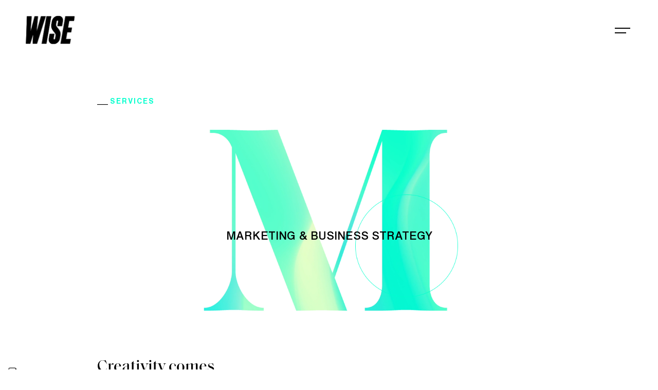

--- FILE ---
content_type: text/html; charset=UTF-8
request_url: https://www.gruppowise.com/marketing-business-strategy/
body_size: 21615
content:
<!doctype html>
<html lang="it-IT" class="no-js">
<head>
	<meta charset="UTF-8">
	<meta name="viewport" content="width=device-width, initial-scale=1, maximum-scale=1, user-scalable=0" />			<script type="text/javascript" class="_iub_cs_skip">
				var _iub = _iub || {};
				_iub.csConfiguration = _iub.csConfiguration || {};
				_iub.csConfiguration.siteId = "1233701";
				_iub.csConfiguration.cookiePolicyId = "61856597";
			</script>
			<script class="_iub_cs_skip" src="https://cs.iubenda.com/sync/1233701.js"></script>
			<meta name='robots' content='index, follow, max-image-preview:large, max-snippet:-1, max-video-preview:-1' />
	<style>img:is([sizes="auto" i], [sizes^="auto," i]) { contain-intrinsic-size: 3000px 1500px }</style>
	
	<!-- This site is optimized with the Yoast SEO plugin v26.4 - https://yoast.com/wordpress/plugins/seo/ -->
	<title>Strategie di Marketing e di Business | Gruppo WISE</title>
	<meta name="description" content="Creiamo nuove strategie per realizzare innovative esperienze capaci di raggiungere gli interlocutori ideali attraverso tutti i touchpoint." />
	<link rel="canonical" href="https://www.gruppowise.com/marketing-business-strategy/" />
	<meta property="og:locale" content="it_IT" />
	<meta property="og:type" content="article" />
	<meta property="og:title" content="Strategie di Marketing e di Business | Gruppo WISE" />
	<meta property="og:description" content="Creiamo nuove strategie per realizzare innovative esperienze capaci di raggiungere gli interlocutori ideali attraverso tutti i touchpoint." />
	<meta property="og:url" content="https://www.gruppowise.com/marketing-business-strategy/" />
	<meta property="og:site_name" content="Gruppo WISE" />
	<meta property="article:publisher" content="https://www.facebook.com/gruppowise?fref=ts" />
	<meta property="article:modified_time" content="2025-12-01T16:07:07+00:00" />
	<meta property="og:image" content="https://www.gruppowise.com/wp-content/uploads/2024/09/gruppo-wise-v2.png" />
	<meta property="og:image:width" content="1200" />
	<meta property="og:image:height" content="675" />
	<meta property="og:image:type" content="image/png" />
	<meta name="twitter:card" content="summary_large_image" />
	<script type="application/ld+json" class="yoast-schema-graph">{"@context":"https://schema.org","@graph":[{"@type":"WebPage","@id":"https://www.gruppowise.com/marketing-business-strategy/","url":"https://www.gruppowise.com/marketing-business-strategy/","name":"Strategie di Marketing e di Business | Gruppo WISE","isPartOf":{"@id":"https://www.gruppowise.com/#website"},"datePublished":"2022-07-28T10:51:32+00:00","dateModified":"2025-12-01T16:07:07+00:00","description":"Creiamo nuove strategie per realizzare innovative esperienze capaci di raggiungere gli interlocutori ideali attraverso tutti i touchpoint.","breadcrumb":{"@id":"https://www.gruppowise.com/marketing-business-strategy/#breadcrumb"},"inLanguage":"it-IT","potentialAction":[{"@type":"ReadAction","target":["https://www.gruppowise.com/marketing-business-strategy/"]}]},{"@type":"BreadcrumbList","@id":"https://www.gruppowise.com/marketing-business-strategy/#breadcrumb","itemListElement":[{"@type":"ListItem","position":1,"name":"Home","item":"https://www.gruppowise.com/"},{"@type":"ListItem","position":2,"name":"Marketing &#038; Business Strategy"}]},{"@type":"WebSite","@id":"https://www.gruppowise.com/#website","url":"https://www.gruppowise.com/","name":"Gruppo WISE","description":"","publisher":{"@id":"https://www.gruppowise.com/#organization"},"potentialAction":[{"@type":"SearchAction","target":{"@type":"EntryPoint","urlTemplate":"https://www.gruppowise.com/?s={search_term_string}"},"query-input":{"@type":"PropertyValueSpecification","valueRequired":true,"valueName":"search_term_string"}}],"inLanguage":"it-IT"},{"@type":"Organization","@id":"https://www.gruppowise.com/#organization","name":"Gruppo WISE SB srl","alternateName":"Gruppo WISE","url":"https://www.gruppowise.com/","logo":{"@type":"ImageObject","inLanguage":"it-IT","@id":"https://www.gruppowise.com/#/schema/logo/image/","url":"https://www.gruppowise.com/wp-content/uploads/2022/11/favicon-gruppowise.png","contentUrl":"https://www.gruppowise.com/wp-content/uploads/2022/11/favicon-gruppowise.png","width":280,"height":280,"caption":"Gruppo WISE SB srl"},"image":{"@id":"https://www.gruppowise.com/#/schema/logo/image/"},"sameAs":["https://www.facebook.com/gruppowise?fref=ts","https://www.linkedin.com/company/gruppowise/","https://www.instagram.com/gruppowise/","https://vimeo.com/gruppowise"]}]}</script>
	<!-- / Yoast SEO plugin. -->


<link rel='dns-prefetch' href='//cdn.iubenda.com' />
<link rel='dns-prefetch' href='//js-eu1.hs-scripts.com' />
<link rel='dns-prefetch' href='//challenges.cloudflare.com' />
<link rel='dns-prefetch' href='//fonts.googleapis.com' />
<link rel="alternate" type="application/rss+xml" title="Gruppo WISE &raquo; Feed" href="https://www.gruppowise.com/feed/" />
<link rel="alternate" type="application/rss+xml" title="Gruppo WISE &raquo; Feed dei commenti" href="https://www.gruppowise.com/comments/feed/" />
<link rel="preload" href="https://www.gruppowise.com/wp-content/themes/salient/css/fonts/icomoon.woff?v=1.3" as="font" type="font/woff" crossorigin="anonymous"><link rel='stylesheet' id='dashicons-css' href='https://www.gruppowise.com/wp-includes/css/dashicons.min.css?ver=22deb397ff4edeaf534f5e8ecc793df5' type='text/css' media='all' />
<link rel='stylesheet' id='wp-jquery-ui-dialog-css' href='https://www.gruppowise.com/wp-includes/css/jquery-ui-dialog.min.css?ver=22deb397ff4edeaf534f5e8ecc793df5' type='text/css' media='all' />
<style id='classic-theme-styles-inline-css' type='text/css'>
/*! This file is auto-generated */
.wp-block-button__link{color:#fff;background-color:#32373c;border-radius:9999px;box-shadow:none;text-decoration:none;padding:calc(.667em + 2px) calc(1.333em + 2px);font-size:1.125em}.wp-block-file__button{background:#32373c;color:#fff;text-decoration:none}
</style>
<style id='safe-svg-svg-icon-style-inline-css' type='text/css'>
.safe-svg-cover{text-align:center}.safe-svg-cover .safe-svg-inside{display:inline-block;max-width:100%}.safe-svg-cover svg{fill:currentColor;height:100%;max-height:100%;max-width:100%;width:100%}

</style>
<style id='global-styles-inline-css' type='text/css'>
:root{--wp--preset--aspect-ratio--square: 1;--wp--preset--aspect-ratio--4-3: 4/3;--wp--preset--aspect-ratio--3-4: 3/4;--wp--preset--aspect-ratio--3-2: 3/2;--wp--preset--aspect-ratio--2-3: 2/3;--wp--preset--aspect-ratio--16-9: 16/9;--wp--preset--aspect-ratio--9-16: 9/16;--wp--preset--color--black: #000000;--wp--preset--color--cyan-bluish-gray: #abb8c3;--wp--preset--color--white: #ffffff;--wp--preset--color--pale-pink: #f78da7;--wp--preset--color--vivid-red: #cf2e2e;--wp--preset--color--luminous-vivid-orange: #ff6900;--wp--preset--color--luminous-vivid-amber: #fcb900;--wp--preset--color--light-green-cyan: #7bdcb5;--wp--preset--color--vivid-green-cyan: #00d084;--wp--preset--color--pale-cyan-blue: #8ed1fc;--wp--preset--color--vivid-cyan-blue: #0693e3;--wp--preset--color--vivid-purple: #9b51e0;--wp--preset--gradient--vivid-cyan-blue-to-vivid-purple: linear-gradient(135deg,rgba(6,147,227,1) 0%,rgb(155,81,224) 100%);--wp--preset--gradient--light-green-cyan-to-vivid-green-cyan: linear-gradient(135deg,rgb(122,220,180) 0%,rgb(0,208,130) 100%);--wp--preset--gradient--luminous-vivid-amber-to-luminous-vivid-orange: linear-gradient(135deg,rgba(252,185,0,1) 0%,rgba(255,105,0,1) 100%);--wp--preset--gradient--luminous-vivid-orange-to-vivid-red: linear-gradient(135deg,rgba(255,105,0,1) 0%,rgb(207,46,46) 100%);--wp--preset--gradient--very-light-gray-to-cyan-bluish-gray: linear-gradient(135deg,rgb(238,238,238) 0%,rgb(169,184,195) 100%);--wp--preset--gradient--cool-to-warm-spectrum: linear-gradient(135deg,rgb(74,234,220) 0%,rgb(151,120,209) 20%,rgb(207,42,186) 40%,rgb(238,44,130) 60%,rgb(251,105,98) 80%,rgb(254,248,76) 100%);--wp--preset--gradient--blush-light-purple: linear-gradient(135deg,rgb(255,206,236) 0%,rgb(152,150,240) 100%);--wp--preset--gradient--blush-bordeaux: linear-gradient(135deg,rgb(254,205,165) 0%,rgb(254,45,45) 50%,rgb(107,0,62) 100%);--wp--preset--gradient--luminous-dusk: linear-gradient(135deg,rgb(255,203,112) 0%,rgb(199,81,192) 50%,rgb(65,88,208) 100%);--wp--preset--gradient--pale-ocean: linear-gradient(135deg,rgb(255,245,203) 0%,rgb(182,227,212) 50%,rgb(51,167,181) 100%);--wp--preset--gradient--electric-grass: linear-gradient(135deg,rgb(202,248,128) 0%,rgb(113,206,126) 100%);--wp--preset--gradient--midnight: linear-gradient(135deg,rgb(2,3,129) 0%,rgb(40,116,252) 100%);--wp--preset--font-size--small: 13px;--wp--preset--font-size--medium: 20px;--wp--preset--font-size--large: 36px;--wp--preset--font-size--x-large: 42px;--wp--preset--spacing--20: 0.44rem;--wp--preset--spacing--30: 0.67rem;--wp--preset--spacing--40: 1rem;--wp--preset--spacing--50: 1.5rem;--wp--preset--spacing--60: 2.25rem;--wp--preset--spacing--70: 3.38rem;--wp--preset--spacing--80: 5.06rem;--wp--preset--shadow--natural: 6px 6px 9px rgba(0, 0, 0, 0.2);--wp--preset--shadow--deep: 12px 12px 50px rgba(0, 0, 0, 0.4);--wp--preset--shadow--sharp: 6px 6px 0px rgba(0, 0, 0, 0.2);--wp--preset--shadow--outlined: 6px 6px 0px -3px rgba(255, 255, 255, 1), 6px 6px rgba(0, 0, 0, 1);--wp--preset--shadow--crisp: 6px 6px 0px rgba(0, 0, 0, 1);}:where(.is-layout-flex){gap: 0.5em;}:where(.is-layout-grid){gap: 0.5em;}body .is-layout-flex{display: flex;}.is-layout-flex{flex-wrap: wrap;align-items: center;}.is-layout-flex > :is(*, div){margin: 0;}body .is-layout-grid{display: grid;}.is-layout-grid > :is(*, div){margin: 0;}:where(.wp-block-columns.is-layout-flex){gap: 2em;}:where(.wp-block-columns.is-layout-grid){gap: 2em;}:where(.wp-block-post-template.is-layout-flex){gap: 1.25em;}:where(.wp-block-post-template.is-layout-grid){gap: 1.25em;}.has-black-color{color: var(--wp--preset--color--black) !important;}.has-cyan-bluish-gray-color{color: var(--wp--preset--color--cyan-bluish-gray) !important;}.has-white-color{color: var(--wp--preset--color--white) !important;}.has-pale-pink-color{color: var(--wp--preset--color--pale-pink) !important;}.has-vivid-red-color{color: var(--wp--preset--color--vivid-red) !important;}.has-luminous-vivid-orange-color{color: var(--wp--preset--color--luminous-vivid-orange) !important;}.has-luminous-vivid-amber-color{color: var(--wp--preset--color--luminous-vivid-amber) !important;}.has-light-green-cyan-color{color: var(--wp--preset--color--light-green-cyan) !important;}.has-vivid-green-cyan-color{color: var(--wp--preset--color--vivid-green-cyan) !important;}.has-pale-cyan-blue-color{color: var(--wp--preset--color--pale-cyan-blue) !important;}.has-vivid-cyan-blue-color{color: var(--wp--preset--color--vivid-cyan-blue) !important;}.has-vivid-purple-color{color: var(--wp--preset--color--vivid-purple) !important;}.has-black-background-color{background-color: var(--wp--preset--color--black) !important;}.has-cyan-bluish-gray-background-color{background-color: var(--wp--preset--color--cyan-bluish-gray) !important;}.has-white-background-color{background-color: var(--wp--preset--color--white) !important;}.has-pale-pink-background-color{background-color: var(--wp--preset--color--pale-pink) !important;}.has-vivid-red-background-color{background-color: var(--wp--preset--color--vivid-red) !important;}.has-luminous-vivid-orange-background-color{background-color: var(--wp--preset--color--luminous-vivid-orange) !important;}.has-luminous-vivid-amber-background-color{background-color: var(--wp--preset--color--luminous-vivid-amber) !important;}.has-light-green-cyan-background-color{background-color: var(--wp--preset--color--light-green-cyan) !important;}.has-vivid-green-cyan-background-color{background-color: var(--wp--preset--color--vivid-green-cyan) !important;}.has-pale-cyan-blue-background-color{background-color: var(--wp--preset--color--pale-cyan-blue) !important;}.has-vivid-cyan-blue-background-color{background-color: var(--wp--preset--color--vivid-cyan-blue) !important;}.has-vivid-purple-background-color{background-color: var(--wp--preset--color--vivid-purple) !important;}.has-black-border-color{border-color: var(--wp--preset--color--black) !important;}.has-cyan-bluish-gray-border-color{border-color: var(--wp--preset--color--cyan-bluish-gray) !important;}.has-white-border-color{border-color: var(--wp--preset--color--white) !important;}.has-pale-pink-border-color{border-color: var(--wp--preset--color--pale-pink) !important;}.has-vivid-red-border-color{border-color: var(--wp--preset--color--vivid-red) !important;}.has-luminous-vivid-orange-border-color{border-color: var(--wp--preset--color--luminous-vivid-orange) !important;}.has-luminous-vivid-amber-border-color{border-color: var(--wp--preset--color--luminous-vivid-amber) !important;}.has-light-green-cyan-border-color{border-color: var(--wp--preset--color--light-green-cyan) !important;}.has-vivid-green-cyan-border-color{border-color: var(--wp--preset--color--vivid-green-cyan) !important;}.has-pale-cyan-blue-border-color{border-color: var(--wp--preset--color--pale-cyan-blue) !important;}.has-vivid-cyan-blue-border-color{border-color: var(--wp--preset--color--vivid-cyan-blue) !important;}.has-vivid-purple-border-color{border-color: var(--wp--preset--color--vivid-purple) !important;}.has-vivid-cyan-blue-to-vivid-purple-gradient-background{background: var(--wp--preset--gradient--vivid-cyan-blue-to-vivid-purple) !important;}.has-light-green-cyan-to-vivid-green-cyan-gradient-background{background: var(--wp--preset--gradient--light-green-cyan-to-vivid-green-cyan) !important;}.has-luminous-vivid-amber-to-luminous-vivid-orange-gradient-background{background: var(--wp--preset--gradient--luminous-vivid-amber-to-luminous-vivid-orange) !important;}.has-luminous-vivid-orange-to-vivid-red-gradient-background{background: var(--wp--preset--gradient--luminous-vivid-orange-to-vivid-red) !important;}.has-very-light-gray-to-cyan-bluish-gray-gradient-background{background: var(--wp--preset--gradient--very-light-gray-to-cyan-bluish-gray) !important;}.has-cool-to-warm-spectrum-gradient-background{background: var(--wp--preset--gradient--cool-to-warm-spectrum) !important;}.has-blush-light-purple-gradient-background{background: var(--wp--preset--gradient--blush-light-purple) !important;}.has-blush-bordeaux-gradient-background{background: var(--wp--preset--gradient--blush-bordeaux) !important;}.has-luminous-dusk-gradient-background{background: var(--wp--preset--gradient--luminous-dusk) !important;}.has-pale-ocean-gradient-background{background: var(--wp--preset--gradient--pale-ocean) !important;}.has-electric-grass-gradient-background{background: var(--wp--preset--gradient--electric-grass) !important;}.has-midnight-gradient-background{background: var(--wp--preset--gradient--midnight) !important;}.has-small-font-size{font-size: var(--wp--preset--font-size--small) !important;}.has-medium-font-size{font-size: var(--wp--preset--font-size--medium) !important;}.has-large-font-size{font-size: var(--wp--preset--font-size--large) !important;}.has-x-large-font-size{font-size: var(--wp--preset--font-size--x-large) !important;}
:where(.wp-block-post-template.is-layout-flex){gap: 1.25em;}:where(.wp-block-post-template.is-layout-grid){gap: 1.25em;}
:where(.wp-block-columns.is-layout-flex){gap: 2em;}:where(.wp-block-columns.is-layout-grid){gap: 2em;}
:root :where(.wp-block-pullquote){font-size: 1.5em;line-height: 1.6;}
</style>
<link rel='stylesheet' id='contact-form-7-css' href='https://www.gruppowise.com/wp-content/plugins/contact-form-7/includes/css/styles.css?ver=6.1.3' type='text/css' media='all' />
<link rel='stylesheet' id='rs-plugin-settings-css' href='https://www.gruppowise.com/wp-content/plugins/revslider/public/assets/css/rs6.css?ver=6.3.5' type='text/css' media='all' />
<style id='rs-plugin-settings-inline-css' type='text/css'>
#rs-demo-id {}
</style>
<link rel='stylesheet' id='bodhi-svgs-attachment-css' href='https://www.gruppowise.com/wp-content/plugins/svg-support/css/svgs-attachment.css' type='text/css' media='all' />
<link rel='stylesheet' id='widgetopts-styles-css' href='https://www.gruppowise.com/wp-content/plugins/widget-options/assets/css/widget-options.css?ver=4.1.3' type='text/css' media='all' />
<link rel='stylesheet' id='wpcp-bx-slider-css-css' href='https://www.gruppowise.com/wp-content/plugins/wp-carousel-pro/public/css/jquery.bxslider.min.css?ver=3.1.5' type='text/css' media='all' />
<link rel='stylesheet' id='wpcp-magnific-popup-css' href='https://www.gruppowise.com/wp-content/plugins/wp-carousel-pro/public/css/magnific-popup.min.css?ver=3.1.5' type='text/css' media='all' />
<link rel='stylesheet' id='wp-carousel-pro-css' href='https://www.gruppowise.com/wp-content/plugins/wp-carousel-pro/public/css/wp-carousel-pro-public.min.css?ver=3.1.5' type='text/css' media='all' />
<link rel='stylesheet' id='wpml-menu-item-0-css' href='https://www.gruppowise.com/wp-content/plugins/sitepress-multilingual-cms/templates/language-switchers/menu-item/style.min.css?ver=1' type='text/css' media='all' />
<link rel='stylesheet' id='salient-child-style-css' href='https://www.gruppowise.com/wp-content/themes/salient-child/style.css?ver=15.0.2' type='text/css' media='all' />
<link rel='stylesheet' id='wise-customs-css' href='https://www.gruppowise.com/wp-content/themes/salient-child/wisestyle.css?ver=140559' type='text/css' media='all' />
<link rel='stylesheet' id='new-wise-style-css' href='https://www.gruppowise.com/wp-content/themes/salient-child/new-style.css?ver=22deb397ff4edeaf534f5e8ecc793df5' type='text/css' media='all' />
<link rel='stylesheet' id='font-awesome-css' href='https://www.gruppowise.com/wp-content/themes/salient/css/font-awesome.min.css?ver=4.7.1' type='text/css' media='all' />
<link rel='stylesheet' id='salient-grid-system-css' href='https://www.gruppowise.com/wp-content/themes/salient/css/build/grid-system.css?ver=15.0.2' type='text/css' media='all' />
<link rel='stylesheet' id='main-styles-css' href='https://www.gruppowise.com/wp-content/themes/salient/css/build/style.css?ver=15.0.2' type='text/css' media='all' />
<link rel='stylesheet' id='nectar-element-highlighted-text-css' href='https://www.gruppowise.com/wp-content/themes/salient/css/build/elements/element-highlighted-text.css?ver=15.0.2' type='text/css' media='all' />
<link rel='stylesheet' id='responsive-css' href='https://www.gruppowise.com/wp-content/themes/salient/css/build/responsive.css?ver=15.0.2' type='text/css' media='all' />
<link rel='stylesheet' id='skin-material-css' href='https://www.gruppowise.com/wp-content/themes/salient/css/build/skin-material.css?ver=15.0.2' type='text/css' media='all' />
<style id='salient-wp-menu-dynamic-fallback-inline-css' type='text/css'>
#header-outer .nectar-ext-menu-item .image-layer-outer,#header-outer .nectar-ext-menu-item .image-layer,#header-outer .nectar-ext-menu-item .color-overlay,#slide-out-widget-area .nectar-ext-menu-item .image-layer-outer,#slide-out-widget-area .nectar-ext-menu-item .color-overlay,#slide-out-widget-area .nectar-ext-menu-item .image-layer{position:absolute;top:0;left:0;width:100%;height:100%;overflow:hidden;}.nectar-ext-menu-item .inner-content{position:relative;z-index:10;width:100%;}.nectar-ext-menu-item .image-layer{background-size:cover;background-position:center;transition:opacity 0.25s ease 0.1s;}#header-outer nav .nectar-ext-menu-item .image-layer:not(.loaded){background-image:none!important;}#header-outer nav .nectar-ext-menu-item .image-layer{opacity:0;}#header-outer nav .nectar-ext-menu-item .image-layer.loaded{opacity:1;}.nectar-ext-menu-item span[class*="inherit-h"] + .menu-item-desc{margin-top:0.4rem;}#mobile-menu .nectar-ext-menu-item .title,#slide-out-widget-area .nectar-ext-menu-item .title,.nectar-ext-menu-item .menu-title-text,.nectar-ext-menu-item .menu-item-desc{position:relative;}.nectar-ext-menu-item .menu-item-desc{display:block;line-height:1.4em;}body #slide-out-widget-area .nectar-ext-menu-item .menu-item-desc{line-height:1.4em;}#mobile-menu .nectar-ext-menu-item .title,#slide-out-widget-area .nectar-ext-menu-item:not(.style-img-above-text) .title,.nectar-ext-menu-item:not(.style-img-above-text) .menu-title-text,.nectar-ext-menu-item:not(.style-img-above-text) .menu-item-desc,.nectar-ext-menu-item:not(.style-img-above-text) i:before,.nectar-ext-menu-item:not(.style-img-above-text) .svg-icon{color:#fff;}#mobile-menu .nectar-ext-menu-item.style-img-above-text .title{color:inherit;}.sf-menu li ul li a .nectar-ext-menu-item .menu-title-text:after{display:none;}.menu-item .widget-area-active[data-margin="default"] > div:not(:last-child){margin-bottom:20px;}.nectar-ext-menu-item .color-overlay{transition:opacity 0.5s cubic-bezier(.15,.75,.5,1);}.nectar-ext-menu-item:hover .hover-zoom-in-slow .image-layer{transform:scale(1.15);transition:transform 4s cubic-bezier(0.1,0.2,.7,1);}.nectar-ext-menu-item:hover .hover-zoom-in-slow .color-overlay{transition:opacity 1.5s cubic-bezier(.15,.75,.5,1);}.nectar-ext-menu-item .hover-zoom-in-slow .image-layer{transition:transform 0.5s cubic-bezier(.15,.75,.5,1);}.nectar-ext-menu-item .hover-zoom-in-slow .color-overlay{transition:opacity 0.5s cubic-bezier(.15,.75,.5,1);}.nectar-ext-menu-item:hover .hover-zoom-in .image-layer{transform:scale(1.12);}.nectar-ext-menu-item .hover-zoom-in .image-layer{transition:transform 0.5s cubic-bezier(.15,.75,.5,1);}.nectar-ext-menu-item{display:flex;text-align:left;}#slide-out-widget-area .nectar-ext-menu-item .title,#slide-out-widget-area .nectar-ext-menu-item .menu-item-desc,#slide-out-widget-area .nectar-ext-menu-item .menu-title-text,#mobile-menu .nectar-ext-menu-item .title,#mobile-menu .nectar-ext-menu-item .menu-item-desc,#mobile-menu .nectar-ext-menu-item .menu-title-text{color:inherit!important;}#slide-out-widget-area .nectar-ext-menu-item,#mobile-menu .nectar-ext-menu-item{display:block;}#slide-out-widget-area.fullscreen-alt .nectar-ext-menu-item,#slide-out-widget-area.fullscreen .nectar-ext-menu-item{text-align:center;}#header-outer .nectar-ext-menu-item.style-img-above-text .image-layer-outer,#slide-out-widget-area .nectar-ext-menu-item.style-img-above-text .image-layer-outer{position:relative;}#header-outer .nectar-ext-menu-item.style-img-above-text,#slide-out-widget-area .nectar-ext-menu-item.style-img-above-text{flex-direction:column;}
</style>
<link rel='stylesheet' id='dflip-style-css' href='https://www.gruppowise.com/wp-content/plugins/3d-flipbook-dflip-lite/assets/css/dflip.min.css?ver=2.4.20' type='text/css' media='all' />
<link rel='stylesheet' id='js_composer_front-css' href='https://www.gruppowise.com/wp-content/plugins/js_composer_salient/assets/css/js_composer.min.css?ver=6.9.1' type='text/css' media='all' />
<link rel='stylesheet' id='font-wise-css' href='https://www.gruppowise.com/wp-content/themes/salient-child/fonts/wise-font.css' type='text/css' media='all' />
<link rel='stylesheet' id='dynamic-css-css' href='https://www.gruppowise.com/wp-content/themes/salient/css/salient-dynamic-styles.css?ver=40328' type='text/css' media='all' />
<style id='dynamic-css-inline-css' type='text/css'>
.no-rgba #header-space{display:none;}@media only screen and (max-width:999px){body #header-space[data-header-mobile-fixed="1"]{display:none;}#header-outer[data-mobile-fixed="false"]{position:absolute;}}@media only screen and (max-width:999px){body:not(.nectar-no-flex-height) #header-space[data-secondary-header-display="full"]:not([data-header-mobile-fixed="false"]){display:block!important;margin-bottom:-66px;}#header-space[data-secondary-header-display="full"][data-header-mobile-fixed="false"]{display:none;}}@media only screen and (min-width:1000px){#header-space{display:none;}.nectar-slider-wrap.first-section,.parallax_slider_outer.first-section,.full-width-content.first-section,.parallax_slider_outer.first-section .swiper-slide .content,.nectar-slider-wrap.first-section .swiper-slide .content,#page-header-bg,.nder-page-header,#page-header-wrap,.full-width-section.first-section{margin-top:0!important;}body #page-header-bg,body #page-header-wrap{height:117px;}body #search-outer{z-index:100000;}}@media only screen and (min-width:1000px){#page-header-wrap.fullscreen-header,#page-header-wrap.fullscreen-header #page-header-bg,html:not(.nectar-box-roll-loaded) .nectar-box-roll > #page-header-bg.fullscreen-header,.nectar_fullscreen_zoom_recent_projects,#nectar_fullscreen_rows:not(.afterLoaded) > div{height:100vh;}.wpb_row.vc_row-o-full-height.top-level,.wpb_row.vc_row-o-full-height.top-level > .col.span_12{min-height:100vh;}#page-header-bg[data-alignment-v="middle"] .span_6 .inner-wrap,#page-header-bg[data-alignment-v="top"] .span_6 .inner-wrap{padding-top:87px;}.nectar-slider-wrap[data-fullscreen="true"]:not(.loaded),.nectar-slider-wrap[data-fullscreen="true"]:not(.loaded) .swiper-container{height:calc(100vh + 2px)!important;}.admin-bar .nectar-slider-wrap[data-fullscreen="true"]:not(.loaded),.admin-bar .nectar-slider-wrap[data-fullscreen="true"]:not(.loaded) .swiper-container{height:calc(100vh - 30px)!important;}}@media only screen and (max-width:999px){#page-header-bg[data-alignment-v="middle"]:not(.fullscreen-header) .span_6 .inner-wrap,#page-header-bg[data-alignment-v="top"] .span_6 .inner-wrap{padding-top:50px;}.vc_row.top-level.full-width-section:not(.full-width-ns) > .span_12,#page-header-bg[data-alignment-v="bottom"] .span_6 .inner-wrap{padding-top:40px;}}@media only screen and (max-width:690px){.vc_row.top-level.full-width-section:not(.full-width-ns) > .span_12{padding-top:50px;}.vc_row.top-level.full-width-content .nectar-recent-posts-single_featured .recent-post-container > .inner-wrap{padding-top:40px;}}@media only screen and (max-width:999px){.full-width-ns .nectar-slider-wrap .swiper-slide[data-y-pos="middle"] .content,.full-width-ns .nectar-slider-wrap .swiper-slide[data-y-pos="top"] .content{padding-top:30px;}}@media only screen and (max-width:999px){.using-mobile-browser #nectar_fullscreen_rows:not(.afterLoaded):not([data-mobile-disable="on"]) > div{height:calc(100vh - 76px);}.using-mobile-browser .wpb_row.vc_row-o-full-height.top-level,.using-mobile-browser .wpb_row.vc_row-o-full-height.top-level > .col.span_12,[data-permanent-transparent="1"].using-mobile-browser .wpb_row.vc_row-o-full-height.top-level,[data-permanent-transparent="1"].using-mobile-browser .wpb_row.vc_row-o-full-height.top-level > .col.span_12{min-height:calc(100vh - 76px);}html:not(.nectar-box-roll-loaded) .nectar-box-roll > #page-header-bg.fullscreen-header,.nectar_fullscreen_zoom_recent_projects,.nectar-slider-wrap[data-fullscreen="true"]:not(.loaded),.nectar-slider-wrap[data-fullscreen="true"]:not(.loaded) .swiper-container,#nectar_fullscreen_rows:not(.afterLoaded):not([data-mobile-disable="on"]) > div{height:calc(100vh - 1px);}.wpb_row.vc_row-o-full-height.top-level,.wpb_row.vc_row-o-full-height.top-level > .col.span_12{min-height:calc(100vh - 1px);}body[data-transparent-header="false"] #ajax-content-wrap.no-scroll{min-height:calc(100vh - 1px);height:calc(100vh - 1px);}}#nectar_fullscreen_rows{background-color:transparent;}#ajax-content-wrap .vc_row.top_margin_10pct{margin-top:10%;}@media only screen,print{.vc_row.inner_row.translate_x_0px.translate_y_0px{-webkit-transform:translateX(0px) translateY(0px);transform:translateX(0px) translateY(0px);}}.nectar-highlighted-text[data-style="regular_underline"][data-exp="default"] em{background-position:left 90%;}.nectar-highlighted-text[data-style="regular_underline"][data-underline-thickness="1px"] em{background-size:0 1px;}.nectar-highlighted-text[data-style="regular_underline"][data-underline-thickness="1px"][data-exp="default"] a em,.nectar-highlighted-text[data-style="regular_underline"][data-underline-thickness="1px"][data-exp="default"] em.has-link{background-size:0 1px,0% 80%;background-position:left 90%,left 50%;}.nectar-highlighted-text[data-color="#00ffcd"]:not([data-style="text_outline"]) em{background-image:linear-gradient(to right,#00ffcd 0,#00ffcd 100%);}.nectar-highlighted-text[data-color="#00ffcd"]:not([data-style="text_outline"]) em.has-link,.nectar-highlighted-text[data-color="#00ffcd"]:not([data-style="text_outline"]) a em{background-image:linear-gradient(to right,#00ffcd 0,#00ffcd 100%),linear-gradient(to right,#00ffcd 0,#00ffcd 100%);}@media only screen and (min-width:1000px){.full-width-content .column_container:not(.vc_col-sm-12) .col.padding-3-percent > .vc_column-inner{padding:calc(100vw * 0.015);}}.col.padding-3-percent > .vc_column-inner,.col.padding-3-percent > .n-sticky > .vc_column-inner{padding:calc(600px * 0.03);}@media only screen and (max-width:690px){.col.padding-3-percent > .vc_column-inner,.col.padding-3-percent > .n-sticky > .vc_column-inner{padding:calc(100vw * 0.03);}}@media only screen and (min-width:1000px){.col.padding-3-percent > .vc_column-inner,.col.padding-3-percent > .n-sticky > .vc_column-inner{padding:calc((100vw - 180px) * 0.03);}.column_container:not(.vc_col-sm-12) .col.padding-3-percent > .vc_column-inner{padding:calc((100vw - 180px) * 0.015);}}@media only screen and (min-width:1425px){.col.padding-3-percent > .vc_column-inner{padding:calc(1245px * 0.03);}.column_container:not(.vc_col-sm-12) .col.padding-3-percent > .vc_column-inner{padding:calc(1245px * 0.015);}}.full-width-content .col.padding-3-percent > .vc_column-inner{padding:calc(100vw * 0.03);}@media only screen and (max-width:999px){.full-width-content .col.padding-3-percent > .vc_column-inner{padding:calc(100vw * 0.03);}}body #ajax-content-wrap .col[data-padding-pos="left"] > .vc_column-inner,#ajax-content-wrap .col[data-padding-pos="left"] > .n-sticky > .vc_column-inner{padding-right:0;padding-top:0;padding-bottom:0}body #ajax-content-wrap .col[data-padding-pos="right"] > .vc_column-inner,#ajax-content-wrap .col[data-padding-pos="right"] > .n-sticky > .vc_column-inner{padding-left:0;padding-top:0;padding-bottom:0}#ajax-content-wrap .col[data-padding-pos="top"] > .vc_column-inner,#ajax-content-wrap .col[data-padding-pos="top"] > .n-sticky > .vc_column-inner{padding-right:0;padding-bottom:0;padding-left:0}@media only screen and (min-width:1000px){.full-width-content .column_container:not(.vc_col-sm-12) .col.padding-5-percent > .vc_column-inner{padding:calc(100vw * 0.025);}}.col.padding-5-percent > .vc_column-inner,.col.padding-5-percent > .n-sticky > .vc_column-inner{padding:calc(600px * 0.06);}@media only screen and (max-width:690px){.col.padding-5-percent > .vc_column-inner,.col.padding-5-percent > .n-sticky > .vc_column-inner{padding:calc(100vw * 0.06);}}@media only screen and (min-width:1000px){.col.padding-5-percent > .vc_column-inner,.col.padding-5-percent > .n-sticky > .vc_column-inner{padding:calc((100vw - 180px) * 0.05);}.column_container:not(.vc_col-sm-12) .col.padding-5-percent > .vc_column-inner{padding:calc((100vw - 180px) * 0.025);}}@media only screen and (min-width:1425px){.col.padding-5-percent > .vc_column-inner{padding:calc(1245px * 0.05);}.column_container:not(.vc_col-sm-12) .col.padding-5-percent > .vc_column-inner{padding:calc(1245px * 0.025);}}.full-width-content .col.padding-5-percent > .vc_column-inner{padding:calc(100vw * 0.05);}@media only screen and (max-width:999px){.full-width-content .col.padding-5-percent > .vc_column-inner{padding:calc(100vw * 0.06);}}#ajax-content-wrap .vc_row.bottom_margin_0px{margin-bottom:0;}#ajax-content-wrap .vc_row.bottom_margin_12pct{margin-bottom:12%;}#ajax-content-wrap .vc_row.right_margin_0px{margin-right:0;}#ajax-content-wrap .vc_row.top_margin_0px{margin-top:0;}#ajax-content-wrap .vc_row.left_margin_0px{margin-left:0;}#ajax-content-wrap .vc_row.bottom_margin_50px{margin-bottom:50px;}@media only screen and (max-width:999px){.vc_row.bottom_padding_tablet_20pct{padding-bottom:20%!important;}}#ajax-content-wrap .vc_row.right_padding_12pct .row_col_wrap_12{padding-right:12%;}#ajax-content-wrap .vc_row.left_padding_12pct .row_col_wrap_12{padding-left:12%;}.nectar-highlighted-text[data-style="regular_underline"][data-underline-thickness="1px"] em.animated{background-size:100% 1px;}.nectar-highlighted-text[data-style="regular_underline"][data-underline-thickness="1px"][data-exp="default"] a em.animated,.nectar-highlighted-text[data-style="regular_underline"][data-underline-thickness="1px"][data-exp="default"] em.animated.has-link{background-size:100% 1px,0% 80%;}.nectar-highlighted-text[data-style="regular_underline"][data-underline-thickness="1px"][data-exp="default"] a em.animated:hover,.nectar-highlighted-text[data-style="regular_underline"][data-underline-thickness="1px"][data-exp="default"] em.animated.has-link:hover{background-size:100% 1px,100% 80%;}@media only screen and (max-width:690px){.vc_row.top_padding_phone_210px{padding-top:210px!important;}}@media only screen and (max-width:690px){.vc_row.bottom_padding_phone_32pct{padding-bottom:32%!important;}}@media only screen and (max-width:690px){#ajax-content-wrap .vc_row.left_padding_phone_0px .row_col_wrap_12{padding-left:0!important;}}@media only screen and (max-width:690px){#ajax-content-wrap .vc_row.right_padding_phone_0px .row_col_wrap_12{padding-right:0!important;}}.screen-reader-text,.nectar-skip-to-content:not(:focus){border:0;clip:rect(1px,1px,1px,1px);clip-path:inset(50%);height:1px;margin:-1px;overflow:hidden;padding:0;position:absolute!important;width:1px;word-wrap:normal!important;}.row .col img:not([srcset]){width:auto;}.row .col img.img-with-animation.nectar-lazy:not([srcset]){width:100%;}
body .wise-full-width-portfolio .portfolio-items .col.elastic-portfolio-item {    width: 100% !important;}
body.single-portfolio #page-header-bg h1 {    color:#000;}

.bg-100 .row-bg{background-size:100%;}
.column-uva .column-image-bg, .column-assenzio .column-image-bg{background-repeat:no-repeat!important;background-size:contain!important;}
.column-uva .column-image-bg{background-position:left center!important;}
.column-assenzio .column-image-bg{background-position:right top!important;}
#gin-epro .row-bg.using-image{background-size:110%;}

.freccia-rot{transform:rotate(45deg)!important;transition:all 0.6s!important;}
.freccia-rot:hover{transform:rotate(-360deg)!important;}
.freccia-rot-lef{transform:rotate(135deg)!important;transition:all 0.6s!important;}
.freccia-rot-lef:hover{transform:rotate(-180deg)!important;}
.jc-end .row_col_wrap_12{justify-content:flex-end;}
.scritta-headquarter .wpb_wrapper{display:flex;justify-content:flex-end;}

.video-gradiente .wpb_wrapper{line-height:0;}
.cerchio{position:absolute;top:0;left:0;width:56.25%;left:calc(43.75%/2);height:100%;height:100%;border-radius:100%;box-shadow:-130px -130px 0px 620px #fff;}
.pabs{position:absolute!important;}
.video-gradiente{width:100%;margin-top:-100px!important;}
.video-gradiente img{width:200px!important;right:200px;position:absolute;z-index:99;} 
.video-gradiente .lettera{display:block;margin:0 auto;margin-top:-50px;max-width:100%;}

.inner-col-margin-bot-0 .wpb_content_element{margin-bottom:0;line-height:0.5;}
.bg-50-grey{background: rgb(248,248,248);background: -moz-linear-gradient(90deg, rgba(248,248,248,1) 0%, rgba(248,248,248,1) 49%, rgba(0,0,0,0) 50%, rgba(0,0,0,0) 100%);background: -webkit-linear-gradient(90deg, rgba(248,248,248,1) 0%, rgba(248,248,248,1) 49%, rgba(0,0,0,0) 50%, rgba(0,0,0,0) 100%);background: linear-gradient(90deg, rgba(248,248,248,1) 0%, rgba(248,248,248,1) 49%, rgba(0,0,0,0) 50%, rgba(0,0,0,0) 100%);filter: progid:DXImageTransform.Microsoft.gradient(startColorstr="#f8f8f8",endColorstr="#000000",GradientType=1);}
.freccia-giu-inf{transform:rotate(90deg)!important;}
.cont-freccia-inf .img-with-aniamtion-wrap{margin-left:10px;}
.cont-freccia-inf .freccia-giu-inf{top: 0px;}
.cont-freccia-inf .img-with-aniamtion-wrap:hover .freccia-giu-inf{animation: su-giu 1s infinite;}
.cont-freccia-inf .wpb_wrapper{display:flex;justify-content:center;overflow:hidden;}
.mbot-0{margin-bottom:0!important;}


.ls-2{letter-spacing:2px;}
.btn-freccia-dx, #btn-freccia-dx{letter-spacing:2px;}
ul.sf-menu.sf-js-enabled.sf-arrows{display:none!important;}
.wise-font-2, .wise-font-2 *{line-height:1.5;font-size:14px;}
.wise-font, .wise-font *{line-height:0.95!important;}
.wise-bigTxt-double *{font-size:6vw!important;}
.medium, .medium *{font-weight:500}
.simple-light .esg-loadmore-wrapper{margin-top:40px;}
.simple-light .esg-loadmore-wrapper>.esg-navigationbutton, .simple-light .esg-loadmore-wrapper>.esg-navigationbutton.hovered{color:#000;box-shadow:none;background:none;border:none;font-family:"HNT"!important;letter-spacing:2px;font-weight:bold;text-transform:uppercase;font-size:14px;}

body #sidebar .widget.widget_tag_cloud .tagcloud a, .widget.widget_tag_cloud .tagcloud a, body #sidebar .widget.widget_tag_cloud .tagcloud a:hover, .widget.widget_tag_cloud .tagcloud a:hover{background:none!important;color:#000!important;text-transform:uppercase!important;text-decoration:underline #00ffcd!important;box-shadow:none;width:100%;font-weight:bold!important;line-height:1!important;font-size:14px!important;letter-spacing:1.5px;}
ul#social li a, .nectar-social a.nectar-sharing{border:none!important;/* width:22px;height:22px; */}
ul#social li a>i, .nectar-social a.nectar-sharing > i{color:#00FFCD!important;}
.material .pp_arrow_next, .material .pp_arrow_previous{width:14px!important;height:15px!important;}
/* icone share single portfolio */
.single-portfolio .nectar-social-inner{display:flex;justify-content:flex-end}
.single-portfolio .nectar-social-inner .linkedin-share{order:1}
.single-portfolio .nectar-social-inner .facebook-share{order:2}
.single-portfolio .nectar-social-inner .twitter-share{order:3}
ul#social li a:hover, 
.nectar-social a.nectar-sharing:hover, 
.sharing-default-minimal .nectar-social .nectar-sharing:hover i{color:#000!important;background:transparent!important;border:none!important;}
#tag_cloud-2{border-top:solid #000 1px;border-bottom:solid #000 1px;padding-top:20px;padding-bottom:20px;}
body #sidebar div.widget h4{border-bottom:none;}
#text-4>h4{color:#000;}
body #sidebar .widget.widget_tag_cloud .tagcloud a, .masonry.material .masonry-blog-item .grav-wrap .text span, body.single-post .main-content .blog-title span.meta-date.date > i, body.single-post p, .blog_next_prev_buttons[data-style=fullwidth_next_prev] li h3 .text, .container-wrap[data-nav-pos=after_project_2] .bottom_controls .controls li h3 .text, .portfolio-filters-inline .container > ul li a{font-family:"HNT"!important;}
.masonry.material .masonry-blog-item .inner-wrap{box-shadow:none!important;border:none!important;}
.article-content-wrap>.excerpt, .post-content .meta-category{display:none!important;}
.masonry.material .masonry-blog-item .grav-wrap .text span, body.single-post .main-content .blog-title span.meta-date.date > i{color:#00FFCD;font-weight:bold;letter-spacing:1.5px;}
.post-header>h3>a, body.single-post h1{font-family:"wise", "serif"!important;font-weight:500!important;}
.masonry.material .masonry-blog-item .grav-wrap{border-top:solid 1px #000;}
.masonry.material .masonry-blog-item .article-content-wrap{padding-top:25px!important;margin-top:20px;}
.article-content-wrap{background:#fff;}
.masonry.material .masonry-blog-item .grav-wrap:after{transition:all 0.6s!important;transform:rotate(45deg)!important;width:24px;height:24px;position:absolute;top:-30px;right:0;display:block;content:'';background-size:cover;background-image:url('https://stage.gruppowise.com/wp-content/uploads/2022/07/arrow-slider.png');}
.masonry-blog-item>.inner-wrap.animated:hover .grav-wrap:after{transform:rotate(-360deg)!important;}
.masonry.material .masonry-blog-item .grav-wrap{margin-top:40px;}
.post-area.masonry.span_9, body.single-post .post-area.span_9{width:66%!important;margin-right:9.5%!important;}

body #sidebar .widget.widget_tag_cloud .tagcloud a{padding-left:0;}
#sidebar #text-4:before{transition:all 0.6s!important;transform:rotate(45deg)!important;width:24px;height:24px;position:absolute;top:0px;left:-30px;display:block;content:'';background-size:cover;background-image:url('https://stage.gruppowise.com/wp-content/uploads/2022/07/arrow-slider.png');}
#sidebar:hover #text-4:before{transform:rotate(-360deg)!important;}

body.single-post .row .col.section-title.blog-title{flex-direction:row-reverse;display:flex;flex-wrap:wrap;justify-content:space-between;align-items:flex-end;width:66%;}
body.single-post .row .col.section-title.blog-title:after{display:none!important;}
body[data-ext-responsive=true].single-post .heading-title[data-header-style=default_minimal] .entry-title{max-width:560px!important;margin:0!important;font-size:45px!important;line-height:1;}
.single .heading-title{margin-bottom:0;padding-bottom:0;}
body.single-post .main-content .blog-title span.meta-date.date > i{font-size:14px;}
body.single-post #sidebar.span_3{width:24.5%;}
body.single-post .wpb_text_column.wpb_content_element{position:relative;margin-top:50px;}
body.single-post .wpb_row:first-child .wpb_wrapper>.wpb_text_column.wpb_content_element:before{z-index:3;background-color:#F8F8F8;display:block;content:'';width:200px;height:200px;position:absolute;top:-10px;left:-10px;}
body.single-post .wpb_wrapper>.wpb_text_column.wpb_content_element ~ .wpb_text_column.wpb_content_element:before{display:none;}
body.single-post .wpb_wrapper{position:relative;z-index:9;}
.blog_next_prev_buttons{overflow:visible;}
.blog_next_prev_buttons[data-style=fullwidth_next_prev] li h3 .text, .container-wrap[data-nav-pos=after_project_2] .bottom_controls .controls li h3 .text{text-transform:uppercase;font-size:16px;line-height:1.2;letter-spacing:1.5px;}
body.single-post .blog_next_prev_buttons[data-style=fullwidth_next_prev] .next-post h3 span:not(.text), body.single-post .blog_next_prev_buttons[data-style=fullwidth_next_prev] .previous-post h3 span:not(.text){color:#00FFCD!important;}
.box-file{display:flex;justify-content:space-around;width:100%;flex-wrap:wrap;margin-top:30px;}

#jig1 .jig-loadMoreButton{line-height:1.5;font-size:14px!important;letter-spacing:2px;background-size: 16px!important;padding-top: 4px;padding-bottom: 4px;transition:all 0.5s;font-family:"HNT"!important;font-weight: bold;border:none!important;box-shadow:none!important;background-image: url(/wp-content/uploads/2022/07/arrow-slider.png)!important;background-position: right center!important;background-repeat: no-repeat!important;}
#jig1 .jig-loadMoreButton:hover{padding-right:25px!important;max-width:195px;}
#portfolio-extra>div>.row_col_wrap_12{display:flex;flex-direction:row;}
#portfolio-extra>div>.row_col_wrap_12 .vc_col-sm-7 h3{display:none;}
#portfolio-extra>div>.row_col_wrap_12 h2{font-family:"wise";font-weight:500;}
/*#portfolio-extra>div>.row_col_wrap_12 p, #portfolio-extra>div>.row_col_wrap_12 p>strong{font-family:"HNT";}*/
#portfolio-extra>div>.row_col_wrap_12 .vc_col-sm-5{display:flex;align-items:flex-end}
#portfolio-extra>div>.row_col_wrap_12 .vc_col-sm-5 h3{text-align: left;font-weight: bold;font-family: HNT;border-bottom: 1px solid #000;font-size: 14px;line-height: 2.4;letter-spacing:2px;}
#portfolio-extra>div>.row_col_wrap_12 .vc_col-sm-5 h3>br{content:"";display:block;width:100%;height:0px;position:relative;border:0.5px solid #000;}
#portfolio-extra>div>.row_col_wrap_12 .vc_col-sm-5 h4{position:relative;font-family:"HNT";font-weight:bold;font-size:14px;color:#000!important;margin-bottom:-10PX;}
#portfolio-extra>div>.row_col_wrap_12 .vc_col-sm-5 h4:before{transition: all 0.6s!important;transform: rotate(45deg)!important;width: 24px;height: 24px;position: absolute;top: 0px;right: 70px;display: block;content: '';background-size: cover;background-image: url(https://stage.gruppowise.com/wp-content/uploads/2022/07/arrow-slider.png);}
#portfolio-extra>div>.row_col_wrap_12 .vc_col-sm-5 h4:hover:before{transform:rotate(-360deg)!important}
/*#portfolio-extra>.wpb_row{padding-top:50px!important;}*/

.single-portfolio #portfolio-extra .wise-font-2>.wpb_wrapper{padding-left:40px;}
.single-portfolio #portfolio-extra .vc_col-sm-7 .wpb_content_element:before{z-index: 3;background-color: #F8F8F8;display: block;content: '';width: 200px;height: 200px;position: absolute;top: -10px;left: -10px;}
.single-portfolio #portfolio-extra .vc_col-sm-7 .wpb_content_element{position:relative;}
.single-portfolio #portfolio-extra .vc_col-sm-7 .wpb_wrapper{position:relative;z-index:9;}
.jig-caption-title{display:none!important;}

.container-wrap form.wpcf7-form .wise-dark .field textarea:focus, .container-wrap form.wpcf7-form .wise-light .field textarea:focus,.container-wrap form.wpcf7-form .wise-dark .field input[type="file"]:focus, .container-wrap form.wpcf7-form .wise-dark .field input[type="text"]:focus, .container-wrap form.wpcf7-form .wise-dark .field input[type="email"]:focus, .container-wrap form.wpcf7-form .wise-dark .field input[type="password"]:focus, .container-wrap form.wpcf7-form .wise-dark .field input[type="tel"]:focus, .container-wrap form.wpcf7-form .wise-dark .field input[type="url"]:focus, .container-wrap form.wpcf7-form .wise-dark .field input[type="search"]:focus, .container-wrap form.wpcf7-form .wise-dark .field input[type="date"]:focus, .container-wrap form.wpcf7-form .wise-light .field input[type="file"]:focus, .container-wrap form.wpcf7-form .wise-light .field input[type="text"]:focus, .container-wrap form.wpcf7-form .wise-light .field input[type="email"]:focus, .container-wrap form.wpcf7-form .wise-light .field input[type="password"]:focus, .container-wrap form.wpcf7-form .wise-light .field input[type="tel"]:focus, .container-wrap form.wpcf7-form .wise-light .field input[type="url"]:focus, .container-wrap form.wpcf7-form .wise-light .field input[type="search"]:focus, .container-wrap form.wpcf7-form .wise-light .field input[type="date"]:focus{
    border-bottom:1px solid #00FFCD !important;
}

/*#header-outer #logo img, #header-outer .logo-spacing img{height:60px!important;}*/

.container-wrap form.wpcf7-form .wise-dark .field select:focus, .container-wrap form.wpcf7-form .wise-light .field select:focus{border-bottom:1px solid #00FFCD !important;}

#portfolio-extra a#wise_showmore{z-index:99999;}
.single-portfolio #portfolio-extra .vc_col-sm-7 .wpb_content_element.wise_more.show:before{display:none;}

@keyframes su-giu {
  0% {top: -25px;}
  100% {top: 35px;}
}

.single .nectar-highlighted-text[data-style=regular_underline] em{background-image:linear-gradient(to bottom,#000 0,#000 99%,#00ffcd 100%),linear-gradient(to right,#00ffcd 0,#00ffcd 100%)}
.single-portfolio .bold, .single-portfolio b, .single-portfolio strong{font-family:"HNT"!important;}

@media (min-width: 768px){
    body.single-portfolio .no-desktop {
        display:none;
    }
}

@media (max-width: 768px){
    body.single-portfolio .no-tablet{
     display:none;
    }
}

@media (min-width: 1025px){
    body.single-portfolio .si-1024 {
        display:none;
    }
}

@media (max-width: 1024px){
    body.single-portfolio .no-1024{
     display:none;
    }
}

@media (max-width: 480px){
    #footer-widgets .widget.widget_custom_html img{
        margin-bottom:20px!important
    }
    #portfolio-extra>div>.row_col_wrap_12 .vc_col-sm-5 h4:before{left:-30px;right:unset;}
    #footer-outer #footer-widgets .col .widget ul#social_footer_hor li a > i{font-size:20px!important;}
    #slide-out-widget-area .widget.widget_nav_menu ul ul{padding-left:0!Important;}
    
    #mezza-luna-news{top:15%!important;}
    .single-portfolio .nectar-social-inner {   justify-content: flex-start;}
    
    .iw-box-container.news .iw-box .titolo{font-size:19px;line-height:1!important;}
    
    .wise-bigTxt-less *{font-size:23px!important;line-height:23px!important;}
    article.masonry-blog-item .post-content .post-header h3{font-size:19px;line-height:1!important;}
    .single-post .container.main-content{padding-top:40px;}
    .single .nectar-highlighted-text[data-style=regular_underline] em{background-image:linear-gradient(to bottom,#000 0,#000 90%,#00ffcd 100%),linear-gradient(to right,#00ffcd 0,#00ffcd 100%)}
    body .container-wrap[data-nav-pos="after_project_2"] .bottom_controls #portfolio-nav ul .previous-project, body .container-wrap[data-nav-pos="after_project_2"] .bottom_controls #portfolio-nav ul .next-project{min-height:130px;}
}


@media (min-width: 1920px){
    #slide-out-widget-area.fullscreen .inner .widget{
     padding:0!important;
    }
}


a.menu-push-out.open i.lines-button.x2.close{display:none;}
div.custom-html-widget ul#social li a:hover > i {color:#fff!important;}
#portfolio-extra>div>.row_col_wrap_12 h2 {font-family: "wise"!important;font-weight: 500;}
body #sidebar div.widget h4{font-family: "HNT";}
#after-slideshow input, #after-slideshow textarea{color:#000;}
div.ch-intro p{font-family: "HNT"!important;}
div#portfolio-nav  h3{font-family: "HNT"!important;}
.container-wrap[data-nav-pos="after_project_2"] .bottom_controls #portfolio-nav .controls span.line, .container-wrap[data-nav-pos="after_project_2"] .bottom_controls #portfolio-nav .controls span.line {display: block!important;}
body .container-wrap[data-nav-pos="after_project_2"] .bottom_controls .previous-project h3 .next-arrow{display:block!important;}
body .container-wrap[data-nav-pos="after_project_2"] .bottom_controls .next-project h3 .next-arrow{display:block!important;}
.contatti-new .field p{width:100%;}
/* FIX iubenda */
.iub-toggle-checkbox span{color:#ffffff;}

.bold, b, strong{font-weight:bold;}
.videoWrapper {  position: relative;  padding-bottom: 56.25%;   height: 0;}
.videoWrapper iframe {  position: absolute;  top: 0;  left: 0;  width: 100%;  height: 100%;}
</style>
<link rel='stylesheet' id='SP_WPCP-google-web-fonts-sp_wpcp_shortcode_options-css' href='//fonts.googleapis.com/css?family=Open+Sans%3A600%7COpen+Sans%3A600%7COpen+Sans%3A400n%7COpen+Sans%3A600%7COpen+Sans%3A400%7COpen+Sans%3A600%7COpen+Sans%3A400%7COpen+Sans%3A600%7COpen+Sans%3A400%7COpen+Sans%3A400%7COpen+Sans%3A700%7COpen+Sans%3A600' type='text/css' media='all' />
<link rel='stylesheet' id='redux-google-fonts-salient_redux-css' href='https://fonts.googleapis.com/css?family=Roboto%3A500&#038;display=swap&#038;ver=1765986196' type='text/css' media='all' />
<script type="text/javascript" src="https://www.gruppowise.com/wp-includes/js/jquery/jquery.min.js?ver=3.7.1" id="jquery-core-js"></script>
<script type="text/javascript" src="https://www.gruppowise.com/wp-includes/js/jquery/jquery-migrate.min.js?ver=3.4.1" id="jquery-migrate-js"></script>

<script  type="text/javascript" class=" _iub_cs_skip" type="text/javascript" id="iubenda-head-inline-scripts-0">
/* <![CDATA[ */

var _iub = _iub || [];
_iub.csConfiguration = {"countryDetection":true,"enableFadp":true,"enableLgpd":true,"enableUspr":true,"floatingPreferencesButtonDisplay":"anchored-bottom-left","lgpdAppliesGlobally":false,"perPurposeConsent":true,"siteId":1233701,"cookiePolicyId":61856597,"banner":{"acceptButtonCaptionColor":"#FFFFFF","acceptButtonColor":"#0073CE","acceptButtonDisplay":true,"backgroundColor":"#FFFFFF","brandBackgroundColor":"#FFFFFF","brandTextColor":"#000000","closeButtonRejects":true,"customizeButtonCaptionColor":"#4D4D4D","customizeButtonColor":"#DADADA","customizeButtonDisplay":true,"explicitWithdrawal":true,"listPurposes":true,"logo":"https://www.gruppowise.com/wp-content/uploads/2022/11/gruppo-wise-new-logo.png","ownerName":"www.gruppowise.com","position":"float-bottom-center","rejectButtonCaptionColor":"#FFFFFF","rejectButtonColor":"#0073CE","rejectButtonDisplay":true,"showPurposesToggles":true,"showTotalNumberOfProviders":true,"textColor":"#000000"}};
_iub.csLangConfiguration = {"it":{"cookiePolicyId":61856597},"en":{"cookiePolicyId":18514117}};
/* ]]> */
</script>
<script  type="text/javascript" class=" _iub_cs_skip" type="text/javascript" src="//cdn.iubenda.com/cs/gpp/stub.js?ver=3.12.4" id="iubenda-head-scripts-1-js"></script>
<script  type="text/javascript" charset="UTF-8" async="" class=" _iub_cs_skip" type="text/javascript" src="//cdn.iubenda.com/cs/iubenda_cs.js?ver=3.12.4" id="iubenda-head-scripts-2-js"></script>
<script type="text/javascript" src="https://www.gruppowise.com/wp-content/plugins/svg-support/vendor/DOMPurify/DOMPurify.min.js?ver=2.5.8" id="bodhi-dompurify-library-js"></script>
<script type="text/javascript" src="https://www.gruppowise.com/wp-content/plugins/revslider/public/assets/js/rbtools.min.js?ver=6.3.5" id="tp-tools-js"></script>
<script type="text/javascript" src="https://www.gruppowise.com/wp-content/plugins/revslider/public/assets/js/rs6.min.js?ver=6.3.5" id="revmin-js"></script>
<script type="text/javascript" id="bodhi_svg_inline-js-extra">
/* <![CDATA[ */
var svgSettings = {"skipNested":""};
/* ]]> */
</script>
<script type="text/javascript" src="https://www.gruppowise.com/wp-content/plugins/svg-support/js/min/svgs-inline-min.js" id="bodhi_svg_inline-js"></script>
<script type="text/javascript" id="bodhi_svg_inline-js-after">
/* <![CDATA[ */
cssTarget={"Bodhi":"img.style-svg","ForceInlineSVG":"style-svg"};ForceInlineSVGActive="false";frontSanitizationEnabled="on";
/* ]]> */
</script>
<link rel="https://api.w.org/" href="https://www.gruppowise.com/wp-json/" /><link rel="alternate" title="JSON" type="application/json" href="https://www.gruppowise.com/wp-json/wp/v2/pages/18998" /><link rel="EditURI" type="application/rsd+xml" title="RSD" href="https://www.gruppowise.com/xmlrpc.php?rsd" />

<link rel='shortlink' href='https://www.gruppowise.com/?p=18998' />
<link rel="alternate" title="oEmbed (JSON)" type="application/json+oembed" href="https://www.gruppowise.com/wp-json/oembed/1.0/embed?url=https%3A%2F%2Fwww.gruppowise.com%2Fmarketing-business-strategy%2F" />
<link rel="alternate" title="oEmbed (XML)" type="text/xml+oembed" href="https://www.gruppowise.com/wp-json/oembed/1.0/embed?url=https%3A%2F%2Fwww.gruppowise.com%2Fmarketing-business-strategy%2F&#038;format=xml" />
<meta name="generator" content="WPML ver:4.8.4 stt:1,27;" />
<!-- BEGIN Lead Champion tag with cookieMode=iub from WP -->
<script type="text/javascript">
   window._lcCookie='auto';
   window._lcSiteid=15624;
   var _lcScript = document.createElement('script');
   _lcScript.src='//cdn.leadchampion.com/leadchampion.js?sid=window._lcSiteid';
   _lcScript.async=1;
   if(document.body){
      document.body.appendChild(_lcScript);
   }else{
      document.getElementsByTagName('head')[0].appendChild(_lcScript);
   }
</script>
<!-- END Lead Champion tag -->
<!-- BEGIN Lead Champion IUBENDA compatibility tag from WP -->
<script async type="text/plain" class="_iub_cs_activate-inline" data-iub-purposes="5" >
   /* when marketing cookies have been accepted */
   window._lcCookie = 'on';
</script>
<!-- END   Lead Champion IUBENDA compatibility tag -->
			<!-- DO NOT COPY THIS SNIPPET! Start of Page Analytics Tracking for HubSpot WordPress plugin v11.3.21-->
			<script class="hsq-set-content-id" data-content-id="standard-page">
				var _hsq = _hsq || [];
				_hsq.push(["setContentType", "standard-page"]);
			</script>
			<!-- DO NOT COPY THIS SNIPPET! End of Page Analytics Tracking for HubSpot WordPress plugin -->
				<!-- Google tag (gtag.js) -->
	<script async src="https://www.googletagmanager.com/gtag/js?id=G-1LZKJTHSE8"></script>
	<script>
	  window.dataLayer = window.dataLayer || [];
	  function gtag(){dataLayer.push(arguments);}
	  gtag('js', new Date());
	  /* OLD GA */
		//gtag('config', 'UA-64421863-1');
		/* GA4 */
	  gtag('config', 'G-1LZKJTHSE8');
	  /* GADS */
	  gtag('config', 'AW-594066614');
	</script>


	<!-- Facebook Pixel Code -->
	<script>
	!function(f,b,e,v,n,t,s)
	{if(f.fbq)return;n=f.fbq=function(){n.callMethod?
	n.callMethod.apply(n,arguments):n.queue.push(arguments)};
	if(!f._fbq)f._fbq=n;n.push=n;n.loaded=!0;n.version='2.0';
	n.queue=[];t=b.createElement(e);t.async=!0;
	t.src=v;s=b.getElementsByTagName(e)[0];
	s.parentNode.insertBefore(t,s)}(window, document,'script',
	'https://connect.facebook.net/en_US/fbevents.js');
	fbq('init', '3287970161310438');
	fbq('track', 'PageView');
	</script>

	<!-- Linkedin -->
	<script type="text/javascript"> _linkedin_partner_id = "3364833"; window._linkedin_data_partner_ids = window._linkedin_data_partner_ids || []; window._linkedin_data_partner_ids.push(_linkedin_partner_id); </script>
	<script type="text/javascript"> (function(){var s = document.getElementsByTagName("script")[0]; var b = document.createElement("script"); b.type = "text/javascript";b.async = true; b.src = "https://snap.licdn.com/li.lms-analytics/insight.min.js"; s.parentNode.insertBefore(b, s);})(); </script> 

	<!-- track conversion -->
	<script>
	   document.addEventListener( 'wpcf7mailsent', function( event ) {
		  /*var page_slug = document.getElementById('pid').value;
		  if(undefined !== typeof(page_slug) && "" !== page_slug) {
			ga( 'send', 'event', 'form', 'invio', 'pagina'+page_slug );
			gtag('event', 'invio', {
						'event_category' : 'form',
						'event_label': 'pagina'+page_slug
					});
		  }
		  */
		  var formid=event.detail.contactFormId;
		  gtag(
			'event', 'invio', {
			'event_category': 'form',
			});
			if(formid==1073){
				gtag(
					'event', 'invio_modulo_careers_it', {
					'event_category': 'form',
				});
				fbq('trackCustom', 'Invio modulo careers IT');
			}else if(formid==2043){
				gtag(
					'event', 'invio_modulo_careers_en', {
					'event_category': 'form',
				});
				fbq('trackCustom', 'Invio modulo careers EN');
			}else if(formid==18240){
				gtag(
					'event', 'invio_modulo_contatti_it', {
					'event_category': 'form',
				});
				fbq('trackCustom', 'Invio modulo contatti IT');
			}else if(formid==19632){
				gtag(
					'event', 'invio_modulo_contatti_en', {
					'event_category': 'form',
				});
				fbq('trackCustom', 'Invio modulo contatti EN');
			}else{
				gtag(
					'event', 'invio_modulo_contatti_'+formid, {
					'event_category': 'form',
				});
				fbq('trackCustom', 'Invio modulo contatti '+formid);
			}
	   });
	jQuery(window).on("load",function() {
		/* tracking scroll 50% and 50% */
		var scrolled50=false;
		var scrolled80=false;
		jQuery(window).scroll(function(e){
			var scrollTop = jQuery(window).scrollTop();
			var docHeight = jQuery(document).height();
			var winHeight = jQuery(window).height();
			var scrollPercent = (scrollTop) / (docHeight - winHeight);
			var scrollPercentRounded = Math.round(scrollPercent*100);
			if(scrollPercentRounded >= 50 && scrolled50==false){
				scrolled50=true;
				if (typeof window.lintrk === 'function') {
					window.lintrk('track', { conversion_id: 19212762 }); 
					//console.log('Fired scroll_50');
				}else{
					console.error('LinkedIn tracking function is not available.');
				}
				gtag(
					'event', 'scroll_50', {
					'event_category': 'scroll',
				});
			}
			if(scrollPercentRounded >=80 && scrolled80==false){
				scrolled80=true;
				if (typeof window.lintrk === 'function') {
					window.lintrk('track', { conversion_id: 19212770 });
					//console.log('Fired scroll_80');
				}else{
					console.error('LinkedIn tracking function is not available.');
				}
				gtag(
					'event', 'scroll_80', {
					'event_category': 'scroll',
				});
			}
		});
	});	   
</script>

<!-- Hotjar Tracking Code for Gruppo Wise Website -->
<script>
    (function(h,o,t,j,a,r){
        h.hj=h.hj||function(){(h.hj.q=h.hj.q||[]).push(arguments)};
        h._hjSettings={hjid:4931620,hjsv:6};
        a=o.getElementsByTagName('head')[0];
        r=o.createElement('script');r.async=1;
        r.src=t+h._hjSettings.hjid+j+h._hjSettings.hjsv;
        a.appendChild(r);
    })(window,document,'https://static.hotjar.com/c/hotjar-','.js?sv=');
</script>

<!-- Yandex.Metrika counter -->
<script type="text/javascript" >
   (function(m,e,t,r,i,k,a){m[i]=m[i]||function(){(m[i].a=m[i].a||[]).push(arguments)};
   m[i].l=1*new Date();k=e.createElement(t),a=e.getElementsByTagName(t)[0],k.async=1,k.src=r,a.parentNode.insertBefore(k,a)})
   (window, document, "script", "https://mc.yandex.ru/metrika/tag.js", "ym");

   ym(78210658, "init", {
        clickmap:true,
        trackLinks:true,
        accurateTrackBounce:true,
        webvisor:true
   });
</script>
<!-- Yandex.Metrika counter -->
<script type="text/javascript"> var root = document.getElementsByTagName( "html" )[0]; root.setAttribute( "class", "js" ); </script><meta name="generator" content="Powered by WPBakery Page Builder - drag and drop page builder for WordPress."/>
<meta name="generator" content="Powered by Slider Revolution 6.3.5 - responsive, Mobile-Friendly Slider Plugin for WordPress with comfortable drag and drop interface." />
<link rel="icon" href="https://www.gruppowise.com/wp-content/uploads/2022/11/favicon-gruppowise-100x100.png" sizes="32x32" />
<link rel="icon" href="https://www.gruppowise.com/wp-content/uploads/2022/11/favicon-gruppowise.png" sizes="192x192" />
<link rel="apple-touch-icon" href="https://www.gruppowise.com/wp-content/uploads/2022/11/favicon-gruppowise.png" />
<meta name="msapplication-TileImage" content="https://www.gruppowise.com/wp-content/uploads/2022/11/favicon-gruppowise.png" />
<script type="text/javascript">function setREVStartSize(e){
			//window.requestAnimationFrame(function() {				 
				window.RSIW = window.RSIW===undefined ? window.innerWidth : window.RSIW;	
				window.RSIH = window.RSIH===undefined ? window.innerHeight : window.RSIH;	
				try {								
					var pw = document.getElementById(e.c).parentNode.offsetWidth,
						newh;
					pw = pw===0 || isNaN(pw) ? window.RSIW : pw;
					e.tabw = e.tabw===undefined ? 0 : parseInt(e.tabw);
					e.thumbw = e.thumbw===undefined ? 0 : parseInt(e.thumbw);
					e.tabh = e.tabh===undefined ? 0 : parseInt(e.tabh);
					e.thumbh = e.thumbh===undefined ? 0 : parseInt(e.thumbh);
					e.tabhide = e.tabhide===undefined ? 0 : parseInt(e.tabhide);
					e.thumbhide = e.thumbhide===undefined ? 0 : parseInt(e.thumbhide);
					e.mh = e.mh===undefined || e.mh=="" || e.mh==="auto" ? 0 : parseInt(e.mh,0);		
					if(e.layout==="fullscreen" || e.l==="fullscreen") 						
						newh = Math.max(e.mh,window.RSIH);					
					else{					
						e.gw = Array.isArray(e.gw) ? e.gw : [e.gw];
						for (var i in e.rl) if (e.gw[i]===undefined || e.gw[i]===0) e.gw[i] = e.gw[i-1];					
						e.gh = e.el===undefined || e.el==="" || (Array.isArray(e.el) && e.el.length==0)? e.gh : e.el;
						e.gh = Array.isArray(e.gh) ? e.gh : [e.gh];
						for (var i in e.rl) if (e.gh[i]===undefined || e.gh[i]===0) e.gh[i] = e.gh[i-1];
											
						var nl = new Array(e.rl.length),
							ix = 0,						
							sl;					
						e.tabw = e.tabhide>=pw ? 0 : e.tabw;
						e.thumbw = e.thumbhide>=pw ? 0 : e.thumbw;
						e.tabh = e.tabhide>=pw ? 0 : e.tabh;
						e.thumbh = e.thumbhide>=pw ? 0 : e.thumbh;					
						for (var i in e.rl) nl[i] = e.rl[i]<window.RSIW ? 0 : e.rl[i];
						sl = nl[0];									
						for (var i in nl) if (sl>nl[i] && nl[i]>0) { sl = nl[i]; ix=i;}															
						var m = pw>(e.gw[ix]+e.tabw+e.thumbw) ? 1 : (pw-(e.tabw+e.thumbw)) / (e.gw[ix]);					
						newh =  (e.gh[ix] * m) + (e.tabh + e.thumbh);
					}				
					if(window.rs_init_css===undefined) window.rs_init_css = document.head.appendChild(document.createElement("style"));					
					document.getElementById(e.c).height = newh+"px";
					window.rs_init_css.innerHTML += "#"+e.c+"_wrapper { height: "+newh+"px }";				
				} catch(e){
					console.log("Failure at Presize of Slider:" + e)
				}					   
			//});
		  };</script>
		<style type="text/css" id="wp-custom-css">
			@media only screen and (max-width:1200px){
	.video-gradiente{margin-top:-160px!important}
	.video-gradiente img{
		right:180px;
		width:140px!important
	}
}
@media only screen and (max-width:1024px){
	.video-gradiente img{
		right:140px;
		width:140px!important
	}
	.video-gradiente .lettera{width:400px}
    body.single-post .hentry.heading-title{margin-bottom:0;padding-bottom:0;}
    body.single-post .row .col.section-title.blog-title{align-items:unset;flex-direction:column-reverse;width:100%;}
	body.single-post .main-content .blog-title span.meta-date.date{margin-top:0px}
}
@media only screen and (max-width:800px){
	.video-gradiente img{
		right:80px;
		width:100px!important
	}
	.video-gradiente .lettera{width:300px}
	.video-gradiente{margin-top:-100px!important}
	.tit-cat{margin-top:-20px;margin-bottom:4em!important}
}
@media only screen and (max-width:690px){
	.video-gradiente img{
		right:40px;
		width:100px!important
	}
	.contatti-new > .field.un_mezzo, #wise-nl-outer .field.un_mezzo{width:100%;margin-left:0!Important;margin-right:0!important}
	.inspiration p{font-size:1.5em!important}
	.post-area.masonry.span_9, body.single-post .post-area.span_9{width:100%!important}
	body.single-post #sidebar.span_3{width:calc(100% - 30px);margin-left:30px}
}
@media only screen and (max-width:479px){
	.video-gradiente img{
		right:0px;
		width:100px!important
	}
	body .row .col.section-title h1, body h1, html body .row .col.section-title.span_12 h1, body.single.single-post .row .col.section-title.span_12 h1{font-size:30px!important;line-height:35px}
}		</style>
		<style type="text/css" data-type="vc_custom-css">u{text-decoration: #00FFCD underline;}
.numero-about .row-bg.using-image{background-size:170px;}
.video-gradiente img{top:unset;bottom:40px;}

.tit-cat, .titolo, .video{opacity:0;transition:all 2s;animation:fade-in 2s ease forwards;}
@keyframes fade-in {
  0%   {opacity:0;}
  100% {opacity:1;}
}

.video{animation-delay:0s;}
.titolo{animation-delay:1.2s;}
.tit-cat{animation-delay:2.4s;}
.video-gradiente img.grafica-lettera{bottom:800px;transition:all 2s;animation:bounce-n 2s cubic-bezier(0.190, 1.000, 0.220, 1.000) forwards;animation-delay:3.6s;}


@keyframes bounce-n{
0% {
        bottom:800px;
        -webkit-animation-timing-function: ease-in;
        animation-timing-function: ease-in;
    }

    40% {
        bottom:144px;
        -webkit-animation-timing-function: ease-in;
        animation-timing-function: ease-in;
    }

    65% {
        bottom:118px;
        -webkit-animation-timing-function: ease-in;
        animation-timing-function: ease-in;
    }

    82% {
        bottom:109px;
        -webkit-animation-timing-function: ease-in;
        animation-timing-function: ease-in;
    }

    93% {
        bottom:106px;
        -webkit-animation-timing-function: ease-in;
        animation-timing-function: ease-in;
    }

    25%,
    55%,
    75%,
    87% {
        bottom:102px;
        -webkit-animation-timing-function: ease-out;
        animation-timing-function: ease-out;
    }

    100% {
        bottom:100px;
        -webkit-animation-timing-function: ease-out;
        animation-timing-function: ease-out
    }
}
@media only screen and (max-width: 1200px){
   .video-gradiente img{right:130px;}
}
@media only screen and (max-width: 1024px){
    .video-gradiente img{right:100px;margin-bottom:-20px!important;}
    .video-gradiente+div{padding-top:8%!important;}
}
@media only screen and (max-width: 768px){
    .video-gradiente img{right:40px;margin-bottom:-40px!important;}
    .video-gradiente+div{padding-top:18%!important;}
}
@media only screen and (max-width: 479px){
    .video-gradiente img{right:0px;margin-bottom:-40px!important;}
}</style><noscript><style> .wpb_animate_when_almost_visible { opacity: 1; }</style></noscript>
	<!-- Lead Champion cookieless -->

<script type="text/javascript">
   window._lcCookie='on';
</script>

</head>

<body class="wp-singular page-template-default page page-id-18998 wp-theme-salient wp-child-theme-salient-child material wpb-js-composer js-comp-ver-6.9.1 vc_responsive" data-footer-reveal="false" data-footer-reveal-shadow="none" data-header-format="default" data-body-border="off" data-boxed-style="" data-header-breakpoint="1000" data-dropdown-style="minimal" data-cae="easeOutQuart" data-cad="800" data-megamenu-width="full-width" data-aie="none" data-ls="magnific" data-apte="horizontal_swipe" data-hhun="0" data-fancy-form-rcs="default" data-form-style="default" data-form-submit="default" data-is="minimal" data-button-style="default" data-user-account-button="false" data-flex-cols="true" data-col-gap="default" data-header-inherit-rc="true" data-header-search="false" data-animated-anchors="true" data-ajax-transitions="false" data-full-width-header="false" data-slide-out-widget-area="true" data-slide-out-widget-area-style="fullscreen" data-user-set-ocm="1" data-loading-animation="none" data-bg-header="true" data-responsive="1" data-ext-responsive="true" data-ext-padding="50" data-header-resize="0" data-header-color="light" data-cart="false" data-remove-m-parallax="1" data-remove-m-video-bgs="" data-m-animate="1" data-force-header-trans-color="dark" data-smooth-scrolling="0" data-permanent-transparent="false" >
	
	<script type="text/javascript">
	 (function(window, document) {

		 if(navigator.userAgent.match(/(Android|iPod|iPhone|iPad|BlackBerry|IEMobile|Opera Mini)/)) {
			 document.body.className += " using-mobile-browser mobile ";
		 }

		 if( !("ontouchstart" in window) ) {

			 var body = document.querySelector("body");
			 var winW = window.innerWidth;
			 var bodyW = body.clientWidth;

			 if (winW > bodyW + 4) {
				 body.setAttribute("style", "--scroll-bar-w: " + (winW - bodyW - 4) + "px");
			 } else {
				 body.setAttribute("style", "--scroll-bar-w: 0px");
			 }
		 }

	 })(window, document);
   </script>	<!-- IN --><noscript> <img height="1" width="1" style="display:none;" alt="" src="https://px.ads.linkedin.com/collect/?pid=3364833&fmt=gif" /> </noscript>
	<!-- FB --><noscript><img height="1" width="1" style="display:none" src="https://www.facebook.com/tr?id=3287970161310438&ev=PageView&noscript=1"/></noscript>
	<!-- Yandex --><noscript><div><img src="https://mc.yandex.ru/watch/78210658" style="position:absolute; left:-9999px;" alt="" /></div></noscript>
<a href="#ajax-content-wrap" class="nectar-skip-to-content">Skip to main content</a><div class="ocm-effect-wrap"><div class="ocm-effect-wrap-inner">	
	<div id="header-space"  data-header-mobile-fixed='1'></div> 
	
		<div id="header-outer" data-has-menu="false" data-has-buttons="yes" data-header-button_style="hover_scale" data-using-pr-menu="false" data-mobile-fixed="1" data-ptnm="false" data-lhe="animated_underline" data-user-set-bg="#ffffff" data-format="default" data-permanent-transparent="false" data-megamenu-rt="1" data-remove-fixed="0" data-header-resize="0" data-cart="false" data-transparency-option="1" data-box-shadow="none" data-shrink-num="5" data-using-secondary="0" data-using-logo="1" data-logo-height="57" data-m-logo-height="40" data-padding="30" data-full-width="false" data-condense="false" data-transparent-header="true" data-transparent-shadow-helper="false" data-remove-border="true" class="transparent dark-slide">
		
<div id="search-outer" class="nectar">
	<div id="search">
		<div class="container">
			 <div id="search-box">
				 <div class="inner-wrap">
					 <div class="col span_12">
						  <form role="search" action="https://www.gruppowise.com/" method="GET">
														 <input type="text" name="s"  value="" aria-label="Search" placeholder="Search" />
							 
						
												</form>
					</div><!--/span_12-->
				</div><!--/inner-wrap-->
			 </div><!--/search-box-->
			 <div id="close"><a href="#"><span class="screen-reader-text">Close Search</span>
				<span class="close-wrap"> <span class="close-line close-line1"></span> <span class="close-line close-line2"></span> </span>				 </a></div>
		 </div><!--/container-->
	</div><!--/search-->
</div><!--/search-outer-->

<header id="top">
	<div class="container">
		<div class="row">
			<div class="col span_3">
								<a id="logo" href="https://www.gruppowise.com" data-supplied-ml-starting-dark="false" data-supplied-ml-starting="false" data-supplied-ml="false" >
					<img class="stnd skip-lazy" width="97" height="57" alt="Gruppo WISE" src="https://www.gruppowise.com/wp-content/uploads/2022/11/gruppo-wise-new-logo.png"  /><img class="starting-logo skip-lazy" width="97" height="57" alt="Gruppo WISE" src="https://www.gruppowise.com/wp-content/uploads/2023/12/gruppo-wise-new-logo-w.png"  /><img class="starting-logo dark-version skip-lazy" width="97" height="57" alt="Gruppo WISE" src="https://www.gruppowise.com/wp-content/uploads/2022/11/gruppo-wise-new-logo.png"  />				</a>
							</div><!--/span_3-->

			<div class="col span_9 col_last">
									<div class="nectar-mobile-only mobile-header"><div class="inner"></div></div>
													<div class="slide-out-widget-area-toggle mobile-icon fullscreen" data-custom-color="false" data-icon-animation="simple-transform">
						<div> <a href="#sidewidgetarea" aria-label="Navigation Menu" aria-expanded="false" class="closed">
							<span class="screen-reader-text">Menu</span><span aria-hidden="true"> <i class="lines-button x2"> <i class="lines"></i> </i> </span>
						</a></div>
					</div>
				
									<nav>
													<ul class="sf-menu">
															</ul>
													<ul class="buttons sf-menu" data-user-set-ocm="1">

								<li class="slide-out-widget-area-toggle" data-icon-animation="simple-transform" data-custom-color="false"><div> <a href="#sidewidgetarea" aria-label="Navigation Menu" aria-expanded="false" class="closed"> <span class="screen-reader-text">Menu</span><span aria-hidden="true"> <i class="lines-button x2"> <i class="lines"></i> </i> </span> </a> </div></li>
							</ul>
						
					</nav>

					
				</div><!--/span_9-->

				
			</div><!--/row-->
					</div><!--/container-->
	</header>		
	</div>
		<div id="ajax-content-wrap">
<div class="blurred-wrap"><div class="container-wrap">
	<div class="container main-content" role="main">
		<div class="row">
			
		<div id="fws_69762347c2014"  data-column-margin="default" data-midnight="dark" data-bottom-percent="7%"  class="wpb_row vc_row-fluid vc_row top-level  top_margin_10pct bottom_margin_12pct right_padding_12pct left_padding_12pct top_padding_phone_210px bottom_padding_tablet_20pct bottom_padding_phone_32pct right_padding_phone_0px left_padding_phone_0px"  style="padding-top: 115px; padding-bottom: calc(100vw * 0.07); "><div class="row-bg-wrap" data-bg-animation="none" data-bg-animation-delay="" data-bg-overlay="false"><div class="inner-wrap row-bg-layer" ><div class="row-bg viewport-desktop using-bg-color"  style="background-color: #ffffff; "></div></div></div><div class="row_col_wrap_12 col span_12 dark left">
	<div  class="vc_col-sm-12 wpb_column column_container vc_column_container col padding-5-percent no-extra-padding_tablet inherit_phone "  data-padding-pos="top" data-has-bg-color="false" data-bg-color="" data-bg-opacity="1" data-animation="" data-delay="0" >
		<div class="vc_column-inner" >
			<div class="wpb_wrapper">
				<div id="fws_69762347c54a7" data-midnight="" data-column-margin="default" class="wpb_row vc_row-fluid vc_row inner_row pabs video-gradiente"  style=" z-index: 1;"><div class="row-bg-wrap"> <div class="row-bg" ></div> </div><div class="row_col_wrap_12_inner col span_12  left">
	<div  class="vc_col-sm-12 wpb_column column_container vc_column_container col child_column no-extra-padding inherit_tablet inherit_phone "   data-padding-pos="all" data-has-bg-color="false" data-bg-color="" data-bg-opacity="1" data-animation="" data-delay="0" >
		<div class="vc_column-inner" >
		<div class="wpb_wrapper">
			
<div class="wpb_text_column wpb_content_element  wise-font-2 tit-cat" >
	<div class="wpb_wrapper">
		<p>___ <strong style="color: #00ffcd; letter-spacing: 2px;">SERVICES</strong></p>
	</div>
</div>




	<div class="wpb_raw_code wpb_content_element wpb_raw_html video" >
		<div class="wpb_wrapper">
			<video width="500px" height="100%" autoplay loop muted playsinline class="lettera">
  <source src="https://www.gruppowise.com/wp-content/uploads/2022/07/marketing-gradiente-video.mp4" type="video/mp4">
</video>
<img decoding="async" src="https://www.gruppowise.com/wp-content/uploads/2022/07/img-video-gradiente.png" class="grafica-lettera">
		</div>
	</div>

		</div> 
	</div>
	</div> 
</div></div><div id="fws_69762347c6b14" data-midnight="" data-column-margin="default" class="wpb_row vc_row-fluid vc_row inner_row"  style="padding-top: 18%;  z-index: 10;"><div class="row-bg-wrap"> <div class="row-bg" ></div> </div><div class="row_col_wrap_12_inner col span_12  left">
	<div  class="vc_col-sm-12 wpb_column column_container vc_column_container col child_column no-extra-padding inherit_tablet inherit_phone "   data-padding-pos="all" data-has-bg-color="false" data-bg-color="" data-bg-opacity="1" data-animation="" data-delay="0" >
		<div class="vc_column-inner" >
		<div class="wpb_wrapper">
			
<div class="wpb_text_column wpb_content_element  wise-font-2 wise-bigTxt-less medium titolo" >
	<div class="wpb_wrapper">
		<p style="text-align: center;">MARKETING &amp; BUSINESS STRATEGY</p>
	</div>
</div>




		</div> 
	</div>
	</div> 
</div></div>
			</div> 
		</div>
	</div> 
</div></div>
		<div id="fws_69762347c7521"  data-column-margin="default" data-midnight="dark"  class="wpb_row vc_row-fluid vc_row  right_padding_12pct left_padding_12pct right_padding_phone_0px left_padding_phone_0px"  style="padding-top: 0px; padding-bottom: 0px; "><div class="row-bg-wrap" data-bg-animation="none" data-bg-animation-delay="" data-bg-overlay="false"><div class="inner-wrap row-bg-layer" ><div class="row-bg viewport-desktop"  style=""></div></div></div><div class="row_col_wrap_12 col span_12 dark left">
	<div  class="vc_col-sm-12 wpb_column column_container vc_column_container col no-extra-padding inherit_tablet inherit_phone "  data-padding-pos="all" data-has-bg-color="false" data-bg-color="" data-bg-opacity="1" data-animation="" data-delay="0" >
		<div class="vc_column-inner" >
			<div class="wpb_wrapper">
				<div class="nectar-highlighted-text" data-style="regular_underline" data-exp="default" data-underline-thickness="1px" data-using-custom-color="true" data-animation-delay="false" data-color="#00ffcd" data-color-gradient="" style="">
<h2 class="wise-font wise-weight-500"><em>Creativity comes<br />
after Intelligence.</em></h2>
</div>
			</div> 
		</div>
	</div> 
</div></div>
		<div id="fws_69762347c81ba"  data-column-margin="default" data-midnight="dark"  class="wpb_row vc_row-fluid vc_row  bottom_margin_50px right_padding_12pct left_padding_12pct right_padding_phone_0px left_padding_phone_0px"  style="padding-top: 0px; padding-bottom: 0px; "><div class="row-bg-wrap" data-bg-animation="none" data-bg-animation-delay="" data-bg-overlay="false"><div class="inner-wrap row-bg-layer" ><div class="row-bg viewport-desktop using-bg-color"  style="background-color: #ffffff; "></div></div></div><div class="row_col_wrap_12 col span_12 dark left">
	<div  class="vc_col-sm-6 wpb_column column_container vc_column_container col padding-5-percent inherit_tablet inherit_phone "  data-padding-pos="right" data-has-bg-color="false" data-bg-color="" data-bg-opacity="1" data-animation="" data-delay="0" >
		<div class="vc_column-inner" >
			<div class="wpb_wrapper">
				<div id="fws_69762347c88ce" data-midnight="" data-column-margin="default" class="wpb_row vc_row-fluid vc_row inner_row  translate_y_0px translate_x_0px"  style="padding-bottom: 20px; "><div class="row-bg-wrap"> <div class="row-bg" ></div> </div><div class="row_col_wrap_12_inner col span_12  left">
	<div  class="vc_col-sm-12 vc_col-xs-12 bg-50-grey wpb_column column_container vc_column_container col child_column padding-3-percent inherit_tablet inherit_phone "   data-padding-pos="all" data-has-bg-color="false" data-bg-color="" data-bg-opacity="1" data-animation="" data-delay="0" >
		<div class="vc_column-inner" >
		<div class="wpb_wrapper">
			
<div class="wpb_text_column wpb_content_element  wise-font-2" >
	<div class="wpb_wrapper">
		<p>Al centro di ogni nostra azione poniamo il brand purpose, la definizione dei valori e della mission del brand. Punto di arrivo di un percorso di analisi ed esplorazione del brand e origine di nuove strategie per realizzare innovative esperienze capaci di raggiungere gli interlocutori ideali attraverso tutti i touchpoint.</p>
	</div>
</div>




		</div> 
	</div>
	</div> 
</div></div><div id="fws_69762347c9195" data-midnight="" data-column-margin="default" class="wpb_row vc_row-fluid vc_row inner_row"  style=""><div class="row-bg-wrap"> <div class="row-bg" ></div> </div><div class="row_col_wrap_12_inner col span_12  left">
	<div  class="vc_col-sm-12 vc_hidden-xs wpb_column column_container vc_column_container col child_column no-extra-padding inherit_tablet inherit_phone "   data-padding-pos="all" data-has-bg-color="false" data-bg-color="" data-bg-opacity="1" data-animation="" data-delay="0" >
		<div class="vc_column-inner" >
		<div class="wpb_wrapper">
			
<div class="wpb_text_column wpb_content_element " >
	<div class="wpb_wrapper">
		<p><a class="btn-freccia-dx wise-font-2" href="/works/">GO TO WORKS</a></p>
	</div>
</div>




		</div> 
	</div>
	</div> 
</div></div>
			</div> 
		</div>
	</div> 

	<div style="margin-top: 20px; " class="vc_col-sm-6 inner-col-margin-bot-0 wpb_column column_container vc_column_container col padding-5-percent no-extra-padding_tablet no-extra-padding_phone "  data-padding-pos="left" data-has-bg-color="false" data-bg-color="" data-bg-opacity="1" data-animation="" data-delay="0" >
		<div class="vc_column-inner" >
			<div class="wpb_wrapper">
				
<div class="wpb_text_column wpb_content_element  wise-font-2 ls-2" >
	<div class="wpb_wrapper">
		<p><strong>BRAND INTELLIGENCE (AUDIT &amp; ASSESSMENT)</strong></p>
	</div>
</div>



<div class="divider-wrap" data-alignment="default"><div style="margin-top: 12.5px; height: 1px; margin-bottom: 12.5px;" data-width="100%" data-animate="" data-animation-delay="" data-color="black" class="divider-border"></div></div>
<div class="wpb_text_column wpb_content_element  wise-font-2 ls-2" >
	<div class="wpb_wrapper">
		<p><strong>POSITIONING</strong></p>
	</div>
</div>



<div class="divider-wrap" data-alignment="default"><div style="margin-top: 12.5px; height: 1px; margin-bottom: 12.5px;" data-width="100%" data-animate="" data-animation-delay="" data-color="black" class="divider-border"></div></div>
<div class="wpb_text_column wpb_content_element  wise-font-2 ls-2" >
	<div class="wpb_wrapper">
		<p><strong>COMMUNICATION STRATEGY</strong></p>
	</div>
</div>



<div class="divider-wrap" data-alignment="default"><div style="margin-top: 12.5px; height: 1px; margin-bottom: 12.5px;" data-width="100%" data-animate="" data-animation-delay="" data-color="black" class="divider-border"></div></div>
<div class="wpb_text_column wpb_content_element  wise-font-2 ls-2" >
	<div class="wpb_wrapper">
		<p><strong>CSR</strong></p>
	</div>
</div>



<div class="divider-wrap" data-alignment="default"><div style="margin-top: 12.5px; height: 1px; margin-bottom: 12.5px;" data-width="100%" data-animate="" data-animation-delay="" data-color="black" class="divider-border"></div></div><div id="fws_69762347cb88e" data-midnight="" data-column-margin="default" class="wpb_row vc_row-fluid vc_row inner_row"  style="padding-top: 30px; "><div class="row-bg-wrap"> <div class="row-bg" ></div> </div><div class="row_col_wrap_12_inner col span_12  left">
	<div  class="vc_col-sm-12 vc_hidden-lg vc_hidden-md vc_hidden-sm wpb_column column_container vc_column_container col child_column centered-text no-extra-padding inherit_tablet inherit_phone "   data-padding-pos="all" data-has-bg-color="false" data-bg-color="" data-bg-opacity="1" data-animation="" data-delay="0" >
		<div class="vc_column-inner" >
		<div class="wpb_wrapper">
			
<div class="wpb_text_column wpb_content_element " >
	<div class="wpb_wrapper">
		<p><a class="btn-freccia-dx wise-font-2" href="/works/">GO TO WORKS</a></p>
	</div>
</div>




		</div> 
	</div>
	</div> 
</div></div>
			</div> 
		</div>
	</div> 
</div></div>
		<div id="fws_69762347cc1e9"  data-column-margin="default" data-midnight="dark"  class="wpb_row vc_row-fluid vc_row cont-freccia-inf"  style="padding-top: 0px; padding-bottom: 50px; "><div class="row-bg-wrap" data-bg-animation="none" data-bg-animation-delay="" data-bg-overlay="false"><div class="inner-wrap row-bg-layer" ><div class="row-bg viewport-desktop"  style=""></div></div></div><div class="row_col_wrap_12 col span_12 dark left">
	<div  class="vc_col-sm-12 vc_hidden-xs wpb_column column_container vc_column_container col no-extra-padding inherit_tablet inherit_phone "  data-padding-pos="all" data-has-bg-color="false" data-bg-color="" data-bg-opacity="1" data-animation="" data-delay="0" >
		<div class="vc_column-inner" >
			<div class="wpb_wrapper">
				
	<div class="wpb_raw_code wpb_content_element wpb_raw_html" >
		<div class="wpb_wrapper">
			<video width="100%" height="100%" autoplay loop muted playsinline>
  <source src="https://www.gruppowise.com/wp-content/uploads/2022/11/marketing-e-business-inforgrafica.mp4" type="video/mp4">
</video>
		</div>
	</div>

			</div> 
		</div>
	</div> 
</div></div>
		<div id="fws_69762347ccc55"  data-column-margin="default" data-midnight="dark"  class="wpb_row vc_row-fluid vc_row full-width-content vc_row-o-equal-height vc_row-flex vc_row-o-content-top cont-freccia-inf"  style="padding-top: 0px; padding-bottom: 50px; "><div class="row-bg-wrap" data-bg-animation="none" data-bg-animation-delay="" data-bg-overlay="false"><div class="inner-wrap row-bg-layer" ><div class="row-bg viewport-desktop"  style=""></div></div></div><div class="row_col_wrap_12 col span_12 dark left">
	<div  class="vc_col-sm-12 vc_hidden-lg vc_hidden-md vc_hidden-sm wpb_column column_container vc_column_container col no-extra-padding inherit_tablet inherit_phone "  data-padding-pos="all" data-has-bg-color="false" data-bg-color="" data-bg-opacity="1" data-animation="" data-delay="0" >
		<div class="vc_column-inner" >
			<div class="wpb_wrapper">
				
	<div class="wpb_raw_code wpb_content_element wpb_raw_html" >
		<div class="wpb_wrapper">
			<video width="100%" height="100%" autoplay loop muted playsinline>
  <source src="https://www.gruppowise.com/wp-content/uploads/2022/11/marketing-e-business-inforgrafica.mp4" type="video/mp4">
</video>
		</div>
	</div>

			</div> 
		</div>
	</div> 
</div></div>
		<div id="after-slideshow"  data-column-margin="default" data-midnight="dark"  class="wpb_row vc_row-fluid vc_row full-width-section  top_margin_0px right_margin_0px bottom_margin_0px left_margin_0px right_padding_12pct left_padding_12pct right_padding_phone_0px left_padding_phone_0px"  style="padding-top: 100px; padding-bottom: 50px; "><div class="row-bg-wrap" data-bg-animation="none" data-bg-animation-delay="" data-bg-overlay="false"><div class="inner-wrap row-bg-layer" ><div class="row-bg viewport-desktop using-bg-color"  style="background-color: #f8f8f8; "></div></div></div><div class="row_col_wrap_12 col span_12 dark left">
	<div  class="vc_col-sm-12 wpb_column column_container vc_column_container col no-extra-padding inherit_tablet inherit_phone "  data-padding-pos="all" data-has-bg-color="false" data-bg-color="" data-bg-opacity="1" data-animation="" data-delay="0" >
		<div class="vc_column-inner" >
			<div class="wpb_wrapper">
				<div class="nectar-highlighted-text" data-style="regular_underline" data-exp="default" data-underline-thickness="1px" data-using-custom-color="true" data-animation-delay="false" data-color="#00ffcd" data-color-gradient="" style="">
<h2 class="wise-font wise-weight-500"><em>Let&#8217;s talk.</em></h2>
<p class="wise-font-2">Compila il form sottostante per richiedere maggiori informazioni.</p>
</div>
	<div class="wpb_raw_code wpb_raw_js contenitore-form-hs" >
		<div class="wpb_wrapper">
			<script charset="utf-8" type="text/javascript" src="//js-eu1.hsforms.net/forms/embed/v2.js"></script>
<script>
  hbspt.forms.create({
    portalId: "145119507",
    formId: "8491087b-bd0d-4ba9-b02f-6738b81a5a8d",
    region: "eu1"
  });
</script>
		</div>
	</div>

			</div> 
		</div>
	</div> 
</div></div>
		</div>
	</div>
	</div>


<div id="footer-outer" data-midnight="light" data-cols="3" data-custom-color="true" data-disable-copyright="true" data-matching-section-color="false" data-copyright-line="false" data-using-bg-img="false" data-bg-img-overlay="1.0" data-full-width="false" data-using-widget-area="true" data-link-hover="default">
	
	<div class="container">
    <div id="wise-nl-outer" class="padding-x">
                <h3 class="wise-font wise-weight-500 nectar-highlighted-text" data-style="regular_underline" data-exp="default" data-underline-thickness="1px" data-using-custom-color="true" data-animation-delay="false" data-color="#00ffcd"><em>Iscriviti alla newsletter</em></h3>
		<div class="form-hubspot">
			<script charset="utf-8" type="text/javascript" src="//js-eu1.hsforms.net/forms/embed/v2.js"></script>
			<script>
			  hbspt.forms.create({
				portalId: "145119507",
				formId: "630f2031-8953-44aa-a432-be5ed1c6be6a",
				region: "eu1"
			  });
			</script>
		</div>
	                   <div id="divider-footer"></div>
    </div>

</div>
	
	<div id="footer-widgets" data-has-widgets="true" data-cols="3">
		
		<div class="container">
			
						
			<div class="row">
				
								
				<div class="col span_4">
					<div id="nav_menu-4" class="widget widget_nav_menu"><div class="menu-solutions-container"><ul id="menu-solutions" class="menu"><li id="menu-item-19358" class="wise-font-2 menu-item menu-item-type-post_type menu-item-object-page current-menu-item page_item page-item-18998 current_page_item menu-item-19358"><a href="https://www.gruppowise.com/marketing-business-strategy/" aria-current="page">MARKETING &#038; BUSINESS STRATEGY</a></li>
<li id="menu-item-18852" class="wise-font-2 menu-item menu-item-type-post_type menu-item-object-page menu-item-18852"><a href="https://www.gruppowise.com/branding-communication/">BRANDING &#038; COMMUNICATION</a></li>
<li id="menu-item-19360" class="wise-font-2 menu-item menu-item-type-post_type menu-item-object-page menu-item-19360"><a href="https://www.gruppowise.com/agenzia-organizzazione-eventi/">EVENTS</a></li>
<li id="menu-item-19357" class="wise-font-2 menu-item menu-item-type-post_type menu-item-object-page menu-item-19357"><a href="https://www.gruppowise.com/pr/">PR</a></li>
<li id="menu-item-19359" class="wise-font-2 menu-item menu-item-type-post_type menu-item-object-page menu-item-19359"><a href="https://www.gruppowise.com/digital/">DIGITAL</a></li>
<li id="menu-item-19354" class="wise-font-2 menu-item menu-item-type-post_type menu-item-object-page menu-item-19354"><a href="https://www.gruppowise.com/production/">PRODUCTION</a></li>
</ul></div></div>					</div>
					
											
						<div class="col span_4">
							<div id="custom_html-6" class="widget_text widget widget_custom_html"><div class="textwidget custom-html-widget"><div style="text-align: center;">
<img class="alignnone wp-image-433 size-full footer-logo" src="https://www.gruppowise.com/wp-content/uploads/2023/12/gruppo-wise-new-logo-w.png" alt="" width="68" height="68" style=" height: 40px !important;" />
	<ul id="social_footer_hor">
		<li><a target="_blank" href="https://www.linkedin.com/company/gruppowise/"><i class="fa fa-linkedin"></i> </a></li>
		<li><a target="_blank" href="https://www.instagram.com/gruppowise/"><i class="fa fa-instagram"></i></a></li>
		
<li><a target="_blank" href="https://www.facebook.com/gruppowise?fref=ts"><i class="fa fa-facebook"></i> </a></li>
		<li><a target="_blank" href="https://vimeo.com/gruppowise"> <i class="fa fa-vimeo"></i> </a></li>
</ul>
</div>
<div class="nectar-highlighted-text" data-style="regular_underline" data-exp="default" data-underline-thickness="1px" data-using-custom-color="true" data-animation-delay="false" data-color="#00ffcd" data-color-gradient="" style=""></div></div></div>								
							</div>
							
												
						
													<div class="col span_4">
								<div id="custom_html-8" class="widget_text widget widget_custom_html"><div class="textwidget custom-html-widget"><p><strong class="wise-weight-700">Gruppo WISE SB srl</strong><br>Via Creta, 31 – 25124, Brescia<br />
<a href="tel:+390303752925">030 3752925</a><br />
<a href="mailto:info@gruppowise.com">info@gruppowise.com</a></p>
<p>P.IVA/CF 03803470982<br />
Cap. soc. 20.000 i.v.<br /></p>
<p class="privacy">&copy; 2022<br><a href="https://www.iubenda.com/privacy-policy/61856597" target="_blank" rel="noopener">Privacy Policy</a> &middot; <a href="https://www.iubenda.com/privacy-policy/61856597/cookie-policy" target="_blank" rel="noopener">Cookie Policy</a></p></div></div>									
								</div>
														
															
							</div>
													</div><!--/container-->
					</div><!--/footer-widgets-->
					
						
</div><!--/footer-outer-->

</div><!--blurred-wrap-->	
	<div id="slide-out-widget-area-bg" class="fullscreen dark">
				</div>
		
		<div id="slide-out-widget-area" class="fullscreen" data-dropdown-func="default" data-back-txt="Back">
			
			<div class="inner-wrap">			
			<div class="inner" data-prepend-menu-mobile="false">
				
				<a class="slide_out_area_close" href="#">
					<span class="close-wrap"> <span class="close-line close-line1"></span> <span class="close-line close-line2"></span> </span>				</a>
				
				
				<div id="nav_menu-3" class="WISE-horiz widget widget_nav_menu"><div class="menu-main-menu-container"><ul id="menu-main-menu" class="menu"><li id="menu-item-19269" class="menu-item menu-item-type-post_type menu-item-object-page menu-item-home menu-item-19269"><a href="https://www.gruppowise.com/">Home</a></li>
<li id="menu-item-2092" class="menu-item menu-item-type-post_type menu-item-object-page menu-item-2092"><a href="https://www.gruppowise.com/works/">Works</a></li>
<li id="menu-item-18468" class="menu-item menu-item-type-post_type menu-item-object-page menu-item-18468"><a href="https://www.gruppowise.com/about/">About</a></li>
<li id="menu-item-38038" class="menu-item menu-item-type-custom menu-item-object-custom menu-item-has-children menu-item-38038"><a href="#">Business unit</a>
<ul class="sub-menu">
	<li id="menu-item-38036" class="menu-item menu-item-type-post_type menu-item-object-page menu-item-38036"><a href="https://www.gruppowise.com/wise-eventi/">WISE Eventi</a></li>
	<li id="menu-item-38037" class="menu-item menu-item-type-post_type menu-item-object-page menu-item-38037"><a href="https://www.gruppowise.com/wise-golf/">WISE Golf</a></li>
</ul>
</li>
<li id="menu-item-19558" class="menu-item menu-item-type-custom menu-item-object-custom current-menu-ancestor current-menu-parent menu-item-has-children menu-item-19558"><a>Services</a>
<ul class="sub-menu">
	<li id="menu-item-19034" class="menu-item menu-item-type-post_type menu-item-object-page current-menu-item page_item page-item-18998 current_page_item menu-item-19034"><a href="https://www.gruppowise.com/marketing-business-strategy/" aria-current="page">Marketing &#038; <br>Business Strategy</a></li>
	<li id="menu-item-18467" class="menu-item menu-item-type-post_type menu-item-object-page menu-item-18467"><a href="https://www.gruppowise.com/branding-communication/">Branding &#038; <br>Communication</a></li>
	<li id="menu-item-19035" class="menu-item menu-item-type-post_type menu-item-object-page menu-item-19035"><a href="https://www.gruppowise.com/agenzia-organizzazione-eventi/">Events</a></li>
	<li id="menu-item-19036" class="menu-item menu-item-type-post_type menu-item-object-page menu-item-19036"><a href="https://www.gruppowise.com/pr/">PR</a></li>
	<li id="menu-item-19037" class="menu-item menu-item-type-post_type menu-item-object-page menu-item-19037"><a href="https://www.gruppowise.com/digital/">Digital</a></li>
	<li id="menu-item-19038" class="menu-item menu-item-type-post_type menu-item-object-page menu-item-19038"><a href="https://www.gruppowise.com/production/">Production</a></li>
</ul>
</li>
<li id="menu-item-2091" class="menu-item menu-item-type-post_type menu-item-object-page menu-item-2091"><a href="https://www.gruppowise.com/careers/">Careers</a></li>
<li id="menu-item-2348" class="menu-item menu-item-type-post_type menu-item-object-page menu-item-2348"><a href="https://www.gruppowise.com/news/">News</a></li>
<li id="menu-item-18466" class="menu-item menu-item-type-post_type menu-item-object-page menu-item-18466"><a href="https://www.gruppowise.com/contacts/">Contacts</a></li>
<li id="menu-item-wpml-ls-95-en" class="menu-item wpml-ls-slot-95 wpml-ls-item wpml-ls-item-en wpml-ls-menu-item wpml-ls-first-item wpml-ls-last-item menu-item-type-wpml_ls_menu_item menu-item-object-wpml_ls_menu_item menu-item-wpml-ls-95-en"><a href="https://www.gruppowise.com/en/marketing-business-strategy/" title="Passa a EN" aria-label="Passa a EN" role="menuitem"><span class="wpml-ls-native" lang="en">EN</span></a></li>
</ul></div></div><div id="custom_html-2" class="widget_text widget widget_custom_html"><h4>Follow us</h4><div class="textwidget custom-html-widget"><ul id="social">
	<li><a target="_blank" href="https://www.linkedin.com/company/gruppowise/"><i class="fa fa-linkedin"></i> </a></li>
	<li><a target="_blank" href="https://www.instagram.com/gruppowise/"><i class="fa fa-instagram"></i></a></li>
<li><a target="_blank" href="https://www.facebook.com/gruppowise?fref=ts"><i class="fa fa-facebook"></i> </a></li>
<li><a target="_blank" href="https://vimeo.com/gruppowise"> <i class="fa fa-vimeo"></i> </a></li>
</ul></div></div>					
				</div>
				
				<div class="bottom-meta-wrap"></div><!--/bottom-meta-wrap--></div> <!--/inner-wrap-->					
				</div>
			
</div> <!--/ajax-content-wrap-->

</div></div><!--/ocm-effect-wrap--><script type="speculationrules">
{"prefetch":[{"source":"document","where":{"and":[{"href_matches":"\/*"},{"not":{"href_matches":["\/wp-*.php","\/wp-admin\/*","\/wp-content\/uploads\/*","\/wp-content\/*","\/wp-content\/plugins\/*","\/wp-content\/themes\/salient-child\/*","\/wp-content\/themes\/salient\/*","\/*\\?(.+)"]}},{"not":{"selector_matches":"a[rel~=\"nofollow\"]"}},{"not":{"selector_matches":".no-prefetch, .no-prefetch a"}}]},"eagerness":"conservative"}]}
</script>
<script type="text/html" id="wpb-modifications"></script><link data-pagespeed-no-defer data-nowprocket data-wpacu-skip nitro-exclude data-no-optimize data-noptimize data-no-optimize="1" rel='stylesheet' id='main-styles-non-critical-css' href='https://www.gruppowise.com/wp-content/themes/salient/css/build/style-non-critical.css?ver=15.0.2' type='text/css' media='all' />
<link data-pagespeed-no-defer data-nowprocket data-wpacu-skip nitro-exclude data-no-optimize data-noptimize data-no-optimize="1" rel='stylesheet' id='magnific-css' href='https://www.gruppowise.com/wp-content/themes/salient/css/build/plugins/magnific.css?ver=8.6.0' type='text/css' media='all' />
<link data-pagespeed-no-defer data-nowprocket data-wpacu-skip nitro-exclude data-no-optimize data-noptimize data-no-optimize="1" rel='stylesheet' id='nectar-ocm-core-css' href='https://www.gruppowise.com/wp-content/themes/salient/css/build/off-canvas/core.css?ver=15.0.2' type='text/css' media='all' />
<link data-pagespeed-no-defer data-nowprocket data-wpacu-skip nitro-exclude data-no-optimize data-noptimize data-no-optimize="1" rel='stylesheet' id='nectar-ocm-fullscreen-legacy-css' href='https://www.gruppowise.com/wp-content/themes/salient/css/build/off-canvas/fullscreen-legacy.css?ver=15.0.2' type='text/css' media='all' />
<script type="text/javascript" src="https://www.gruppowise.com/wp-includes/js/jquery/ui/core.min.js?ver=1.13.3" id="jquery-ui-core-js"></script>
<script type="text/javascript" src="https://www.gruppowise.com/wp-includes/js/jquery/ui/mouse.min.js?ver=1.13.3" id="jquery-ui-mouse-js"></script>
<script type="text/javascript" src="https://www.gruppowise.com/wp-includes/js/jquery/ui/resizable.min.js?ver=1.13.3" id="jquery-ui-resizable-js"></script>
<script type="text/javascript" src="https://www.gruppowise.com/wp-includes/js/jquery/ui/draggable.min.js?ver=1.13.3" id="jquery-ui-draggable-js"></script>
<script type="text/javascript" src="https://www.gruppowise.com/wp-includes/js/jquery/ui/controlgroup.min.js?ver=1.13.3" id="jquery-ui-controlgroup-js"></script>
<script type="text/javascript" src="https://www.gruppowise.com/wp-includes/js/jquery/ui/checkboxradio.min.js?ver=1.13.3" id="jquery-ui-checkboxradio-js"></script>
<script type="text/javascript" src="https://www.gruppowise.com/wp-includes/js/jquery/ui/button.min.js?ver=1.13.3" id="jquery-ui-button-js"></script>
<script type="text/javascript" src="https://www.gruppowise.com/wp-includes/js/jquery/ui/dialog.min.js?ver=1.13.3" id="jquery-ui-dialog-js"></script>
<script type="text/javascript" src="https://www.gruppowise.com/wp-includes/js/wpdialog.min.js?ver=22deb397ff4edeaf534f5e8ecc793df5" id="wpdialogs-js"></script>
<script type="text/javascript" src="https://www.gruppowise.com/wp-includes/js/dist/hooks.min.js?ver=4d63a3d491d11ffd8ac6" id="wp-hooks-js"></script>
<script type="text/javascript" src="https://www.gruppowise.com/wp-includes/js/dist/i18n.min.js?ver=5e580eb46a90c2b997e6" id="wp-i18n-js"></script>
<script type="text/javascript" id="wp-i18n-js-after">
/* <![CDATA[ */
wp.i18n.setLocaleData( { 'text direction\u0004ltr': [ 'ltr' ] } );
/* ]]> */
</script>
<script type="text/javascript" src="https://www.gruppowise.com/wp-content/plugins/contact-form-7/includes/swv/js/index.js?ver=6.1.3" id="swv-js"></script>
<script type="text/javascript" id="contact-form-7-js-translations">
/* <![CDATA[ */
( function( domain, translations ) {
	var localeData = translations.locale_data[ domain ] || translations.locale_data.messages;
	localeData[""].domain = domain;
	wp.i18n.setLocaleData( localeData, domain );
} )( "contact-form-7", {"translation-revision-date":"2025-11-18 20:27:55+0000","generator":"GlotPress\/4.0.3","domain":"messages","locale_data":{"messages":{"":{"domain":"messages","plural-forms":"nplurals=2; plural=n != 1;","lang":"it"},"This contact form is placed in the wrong place.":["Questo modulo di contatto \u00e8 posizionato nel posto sbagliato."],"Error:":["Errore:"]}},"comment":{"reference":"includes\/js\/index.js"}} );
/* ]]> */
</script>
<script type="text/javascript" id="contact-form-7-js-before">
/* <![CDATA[ */
var wpcf7 = {
    "api": {
        "root": "https:\/\/www.gruppowise.com\/wp-json\/",
        "namespace": "contact-form-7\/v1"
    }
};
/* ]]> */
</script>
<script type="text/javascript" src="https://www.gruppowise.com/wp-content/plugins/contact-form-7/includes/js/index.js?ver=6.1.3" id="contact-form-7-js"></script>
<script type="text/javascript" id="iubenda-forms-js-extra">
/* <![CDATA[ */
var iubFormParams = {"wpcf7":{"14833":{"form":{"map":{"subject":{"email":"email","full_name":"nome"},"preferences":{"privacypolicy":"privacy"}}},"consent":{"legal_notices":[{"identifier":"privacy_policy"}]}},"14801":{"form":{"map":{"subject":{"email":"email","full_name":"nome"},"preferences":{"privacypolicy":"privacy"}}},"consent":{"legal_notices":[{"identifier":"privacy_policy"}]}},"14723":{"form":{"map":{"subject":{"email":"email","full_name":"nome"},"preferences":{"privacypolicy":"privacy"}}},"consent":{"legal_notices":[{"identifier":"privacy_policy"}]}},"14344":{"form":{"map":{"subject":{"email":"email","full_name":"nome"},"preferences":{"privacypolicy":"privacy"}}},"consent":{"legal_notices":[{"identifier":"privacy_policy"}]}},"14060":{"form":{"map":{"subject":{"email":"email","full_name":"nome"},"preferences":{"privacypolicy":"privacy"}}},"consent":{"legal_notices":[{"identifier":"privacy_policy"}]}},"13440":{"form":{"map":{"subject":{"email":"email","full_name":"nome"},"preferences":{"privacypolicy":"privacy"}}},"consent":{"legal_notices":[{"identifier":"privacy_policy"}]}},"12629":{"form":{"map":{"subject":{"email":"email","full_name":"nome"},"preferences":{"privacypolicy":"privacy"}}},"consent":{"legal_notices":[{"identifier":"privacy_policy"}]}},"2070":{"form":{"map":{"subject":{"email":"email","full_name":"nome"},"preferences":{"privacypolicy":"privacy"}}},"consent":{"legal_notices":[{"identifier":"privacy_policy"}]}},"2043":{"form":{"map":{"subject":{"email":"email","full_name":"nome"},"preferences":{"privacypolicy":"privacy"}}},"consent":{"legal_notices":[{"identifier":"privacy_policy"}]}},"1073":{"form":{"map":{"subject":{"email":"email","full_name":"nome"},"preferences":{"privacypolicy":"privacy"}}},"consent":{"legal_notices":[{"identifier":"privacy_policy"}]}},"789":{"form":{"map":{"subject":{"email":"email","full_name":"nome"},"preferences":{"privacypolicy":"acceptance-70"}}},"consent":{"legal_notices":[{"identifier":"privacy_policy"}]}},"6":{"form":{"map":{"subject":{"email":"email","full_name":"nome"},"preferences":{"privacypolicy":"privacy"}}},"consent":{"legal_notices":[{"identifier":"privacy_policy"}]}}}};
/* ]]> */
</script>
<script type="text/javascript" src="https://www.gruppowise.com/wp-content/plugins/iubenda-cookie-law-solution/assets/js/frontend.js?ver=3.12.4" id="iubenda-forms-js"></script>
<script type="text/javascript" id="leadin-script-loader-js-js-extra">
/* <![CDATA[ */
var leadin_wordpress = {"userRole":"visitor","pageType":"page","leadinPluginVersion":"11.3.21"};
/* ]]> */
</script>
<script type="text/javascript" src="https://js-eu1.hs-scripts.com/145119507.js?integration=WordPress&amp;ver=11.3.21" id="leadin-script-loader-js-js"></script>
<script type="text/javascript" src="https://challenges.cloudflare.com/turnstile/v0/api.js" id="cloudflare-turnstile-js" data-wp-strategy="async"></script>
<script type="text/javascript" id="cloudflare-turnstile-js-after">
/* <![CDATA[ */
document.addEventListener( 'wpcf7submit', e => turnstile.reset() );
/* ]]> */
</script>
<script type="text/javascript" src="https://www.gruppowise.com/wp-content/themes/salient/js/build/third-party/jquery.easing.min.js?ver=1.3" id="jquery-easing-js"></script>
<script type="text/javascript" src="https://www.gruppowise.com/wp-content/themes/salient/js/build/third-party/jquery.mousewheel.min.js?ver=3.1.13" id="jquery-mousewheel-js"></script>
<script type="text/javascript" src="https://www.gruppowise.com/wp-content/themes/salient/js/build/priority.js?ver=15.0.2" id="nectar_priority-js"></script>
<script type="text/javascript" src="https://www.gruppowise.com/wp-content/themes/salient/js/build/third-party/transit.min.js?ver=0.9.9" id="nectar-transit-js"></script>
<script type="text/javascript" src="https://www.gruppowise.com/wp-content/themes/salient/js/build/third-party/waypoints.js?ver=4.0.2" id="nectar-waypoints-js"></script>
<script type="text/javascript" src="https://www.gruppowise.com/wp-content/plugins/salient-portfolio/js/third-party/imagesLoaded.min.js?ver=4.1.4" id="imagesLoaded-js"></script>
<script type="text/javascript" src="https://www.gruppowise.com/wp-content/themes/salient/js/build/third-party/hoverintent.min.js?ver=1.9" id="hoverintent-js"></script>
<script type="text/javascript" src="https://www.gruppowise.com/wp-content/themes/salient/js/build/third-party/magnific.js?ver=7.0.1" id="magnific-js"></script>
<script type="text/javascript" src="https://www.gruppowise.com/wp-content/themes/salient/js/build/third-party/anime.min.js?ver=4.5.1" id="anime-js"></script>
<script type="text/javascript" src="https://www.gruppowise.com/wp-content/themes/salient/js/build/third-party/superfish.js?ver=1.5.8" id="superfish-js"></script>
<script type="text/javascript" id="nectar-frontend-js-extra">
/* <![CDATA[ */
var nectarLove = {"ajaxurl":"https:\/\/www.gruppowise.com\/wp-admin\/admin-ajax.php","postID":"18998","rooturl":"https:\/\/www.gruppowise.com","disqusComments":"false","loveNonce":"93e47d4d34","mapApiKey":"AIzaSyA-_iHb-Gb-i4QIdi0b7Hk2PdduUGebKzQ"};
var nectarOptions = {"delay_js":"0","quick_search":"false","react_compat":"disabled","header_entrance":"false","mobile_header_format":"default","ocm_btn_position":"default","left_header_dropdown_func":"default","ajax_add_to_cart":"0","ocm_remove_ext_menu_items":"remove_images","woo_product_filter_toggle":"0","woo_sidebar_toggles":"true","woo_sticky_sidebar":"0","woo_minimal_product_hover":"default","woo_minimal_product_effect":"default","woo_related_upsell_carousel":"false","woo_product_variable_select":"default"};
var nectar_front_i18n = {"next":"Next","previous":"Previous"};
/* ]]> */
</script>
<script type="text/javascript" src="https://www.gruppowise.com/wp-content/themes/salient/js/build/init.js?ver=15.0.2" id="nectar-frontend-js"></script>
<script type="text/javascript" src="https://www.gruppowise.com/wp-content/plugins/salient-core/js/third-party/touchswipe.min.js?ver=1.0" id="touchswipe-js"></script>
<script type="text/javascript" src="https://www.gruppowise.com/wp-content/plugins/3d-flipbook-dflip-lite/assets/js/dflip.min.js?ver=2.4.20" id="dflip-script-js"></script>
<script type="text/javascript" src="//cdn.iubenda.com/cons/iubenda_cons.js?ver=3.12.4" id="iubenda-cons-cdn-js"></script>
<script type="text/javascript" id="iubenda-cons-js-extra">
/* <![CDATA[ */
var iubConsParams = {"api_key":"olGZxH4UrFz0ejwaHms2mHtCPUjnhRgk","log_level":"error","logger":"console","send_from_local_storage_at_load":"true"};
/* ]]> */
</script>
<script type="text/javascript" src="https://www.gruppowise.com/wp-content/plugins/iubenda-cookie-law-solution/assets/js/cons.js?ver=3.12.4" id="iubenda-cons-js"></script>
<script type="text/javascript" id="wpb_composer_front_js-js-extra">
/* <![CDATA[ */
var vcData = {"currentTheme":{"slug":"salient"}};
/* ]]> */
</script>
<script type="text/javascript" src="https://www.gruppowise.com/wp-content/plugins/js_composer_salient/assets/js/dist/js_composer_front.min.js?ver=6.9.1" id="wpb_composer_front_js-js"></script>
        <script data-cfasync="false">
            window.dFlipLocation = 'https://www.gruppowise.com/wp-content/plugins/3d-flipbook-dflip-lite/assets/';
            window.dFlipWPGlobal = {"text":{"toggleSound":"Turn on\/off Sound","toggleThumbnails":"Toggle Thumbnails","toggleOutline":"Toggle Outline\/Bookmark","previousPage":"Previous Page","nextPage":"Next Page","toggleFullscreen":"Toggle Fullscreen","zoomIn":"Zoom In","zoomOut":"Zoom Out","toggleHelp":"Toggle Help","singlePageMode":"Single Page Mode","doublePageMode":"Double Page Mode","downloadPDFFile":"Download PDF File","gotoFirstPage":"Goto First Page","gotoLastPage":"Goto Last Page","share":"Share","mailSubject":"I wanted you to see this FlipBook","mailBody":"Check out this site {{url}}","loading":"DearFlip: Loading "},"viewerType":"flipbook","moreControls":"download,pageMode,startPage,endPage,sound","hideControls":"","scrollWheel":"false","backgroundColor":"#777","backgroundImage":"","height":"auto","paddingLeft":"20","paddingRight":"20","controlsPosition":"bottom","duration":800,"soundEnable":"true","enableDownload":"true","showSearchControl":"false","showPrintControl":"false","enableAnnotation":false,"enableAnalytics":"false","webgl":"true","hard":"none","maxTextureSize":"1600","rangeChunkSize":"524288","zoomRatio":1.5,"stiffness":3,"pageMode":"0","singlePageMode":"0","pageSize":"0","autoPlay":"false","autoPlayDuration":5000,"autoPlayStart":"false","linkTarget":"2","sharePrefix":"flipbook-"};
        </script>
      
	<script src="https://www.gruppowise.com/wp-content/themes/salient-child/js/wisestyle.js"></script>

		
</body>
</html>

--- FILE ---
content_type: text/html; charset=utf-8
request_url: https://www.google.com/recaptcha/enterprise/anchor?ar=1&k=6LdGZJsoAAAAAIwMJHRwqiAHA6A_6ZP6bTYpbgSX&co=aHR0cHM6Ly93d3cuZ3J1cHBvd2lzZS5jb206NDQz&hl=it&v=PoyoqOPhxBO7pBk68S4YbpHZ&size=invisible&badge=inline&anchor-ms=20000&execute-ms=30000&cb=16dq4zmtwxhr
body_size: 48736
content:
<!DOCTYPE HTML><html dir="ltr" lang="it"><head><meta http-equiv="Content-Type" content="text/html; charset=UTF-8">
<meta http-equiv="X-UA-Compatible" content="IE=edge">
<title>reCAPTCHA</title>
<style type="text/css">
/* cyrillic-ext */
@font-face {
  font-family: 'Roboto';
  font-style: normal;
  font-weight: 400;
  font-stretch: 100%;
  src: url(//fonts.gstatic.com/s/roboto/v48/KFO7CnqEu92Fr1ME7kSn66aGLdTylUAMa3GUBHMdazTgWw.woff2) format('woff2');
  unicode-range: U+0460-052F, U+1C80-1C8A, U+20B4, U+2DE0-2DFF, U+A640-A69F, U+FE2E-FE2F;
}
/* cyrillic */
@font-face {
  font-family: 'Roboto';
  font-style: normal;
  font-weight: 400;
  font-stretch: 100%;
  src: url(//fonts.gstatic.com/s/roboto/v48/KFO7CnqEu92Fr1ME7kSn66aGLdTylUAMa3iUBHMdazTgWw.woff2) format('woff2');
  unicode-range: U+0301, U+0400-045F, U+0490-0491, U+04B0-04B1, U+2116;
}
/* greek-ext */
@font-face {
  font-family: 'Roboto';
  font-style: normal;
  font-weight: 400;
  font-stretch: 100%;
  src: url(//fonts.gstatic.com/s/roboto/v48/KFO7CnqEu92Fr1ME7kSn66aGLdTylUAMa3CUBHMdazTgWw.woff2) format('woff2');
  unicode-range: U+1F00-1FFF;
}
/* greek */
@font-face {
  font-family: 'Roboto';
  font-style: normal;
  font-weight: 400;
  font-stretch: 100%;
  src: url(//fonts.gstatic.com/s/roboto/v48/KFO7CnqEu92Fr1ME7kSn66aGLdTylUAMa3-UBHMdazTgWw.woff2) format('woff2');
  unicode-range: U+0370-0377, U+037A-037F, U+0384-038A, U+038C, U+038E-03A1, U+03A3-03FF;
}
/* math */
@font-face {
  font-family: 'Roboto';
  font-style: normal;
  font-weight: 400;
  font-stretch: 100%;
  src: url(//fonts.gstatic.com/s/roboto/v48/KFO7CnqEu92Fr1ME7kSn66aGLdTylUAMawCUBHMdazTgWw.woff2) format('woff2');
  unicode-range: U+0302-0303, U+0305, U+0307-0308, U+0310, U+0312, U+0315, U+031A, U+0326-0327, U+032C, U+032F-0330, U+0332-0333, U+0338, U+033A, U+0346, U+034D, U+0391-03A1, U+03A3-03A9, U+03B1-03C9, U+03D1, U+03D5-03D6, U+03F0-03F1, U+03F4-03F5, U+2016-2017, U+2034-2038, U+203C, U+2040, U+2043, U+2047, U+2050, U+2057, U+205F, U+2070-2071, U+2074-208E, U+2090-209C, U+20D0-20DC, U+20E1, U+20E5-20EF, U+2100-2112, U+2114-2115, U+2117-2121, U+2123-214F, U+2190, U+2192, U+2194-21AE, U+21B0-21E5, U+21F1-21F2, U+21F4-2211, U+2213-2214, U+2216-22FF, U+2308-230B, U+2310, U+2319, U+231C-2321, U+2336-237A, U+237C, U+2395, U+239B-23B7, U+23D0, U+23DC-23E1, U+2474-2475, U+25AF, U+25B3, U+25B7, U+25BD, U+25C1, U+25CA, U+25CC, U+25FB, U+266D-266F, U+27C0-27FF, U+2900-2AFF, U+2B0E-2B11, U+2B30-2B4C, U+2BFE, U+3030, U+FF5B, U+FF5D, U+1D400-1D7FF, U+1EE00-1EEFF;
}
/* symbols */
@font-face {
  font-family: 'Roboto';
  font-style: normal;
  font-weight: 400;
  font-stretch: 100%;
  src: url(//fonts.gstatic.com/s/roboto/v48/KFO7CnqEu92Fr1ME7kSn66aGLdTylUAMaxKUBHMdazTgWw.woff2) format('woff2');
  unicode-range: U+0001-000C, U+000E-001F, U+007F-009F, U+20DD-20E0, U+20E2-20E4, U+2150-218F, U+2190, U+2192, U+2194-2199, U+21AF, U+21E6-21F0, U+21F3, U+2218-2219, U+2299, U+22C4-22C6, U+2300-243F, U+2440-244A, U+2460-24FF, U+25A0-27BF, U+2800-28FF, U+2921-2922, U+2981, U+29BF, U+29EB, U+2B00-2BFF, U+4DC0-4DFF, U+FFF9-FFFB, U+10140-1018E, U+10190-1019C, U+101A0, U+101D0-101FD, U+102E0-102FB, U+10E60-10E7E, U+1D2C0-1D2D3, U+1D2E0-1D37F, U+1F000-1F0FF, U+1F100-1F1AD, U+1F1E6-1F1FF, U+1F30D-1F30F, U+1F315, U+1F31C, U+1F31E, U+1F320-1F32C, U+1F336, U+1F378, U+1F37D, U+1F382, U+1F393-1F39F, U+1F3A7-1F3A8, U+1F3AC-1F3AF, U+1F3C2, U+1F3C4-1F3C6, U+1F3CA-1F3CE, U+1F3D4-1F3E0, U+1F3ED, U+1F3F1-1F3F3, U+1F3F5-1F3F7, U+1F408, U+1F415, U+1F41F, U+1F426, U+1F43F, U+1F441-1F442, U+1F444, U+1F446-1F449, U+1F44C-1F44E, U+1F453, U+1F46A, U+1F47D, U+1F4A3, U+1F4B0, U+1F4B3, U+1F4B9, U+1F4BB, U+1F4BF, U+1F4C8-1F4CB, U+1F4D6, U+1F4DA, U+1F4DF, U+1F4E3-1F4E6, U+1F4EA-1F4ED, U+1F4F7, U+1F4F9-1F4FB, U+1F4FD-1F4FE, U+1F503, U+1F507-1F50B, U+1F50D, U+1F512-1F513, U+1F53E-1F54A, U+1F54F-1F5FA, U+1F610, U+1F650-1F67F, U+1F687, U+1F68D, U+1F691, U+1F694, U+1F698, U+1F6AD, U+1F6B2, U+1F6B9-1F6BA, U+1F6BC, U+1F6C6-1F6CF, U+1F6D3-1F6D7, U+1F6E0-1F6EA, U+1F6F0-1F6F3, U+1F6F7-1F6FC, U+1F700-1F7FF, U+1F800-1F80B, U+1F810-1F847, U+1F850-1F859, U+1F860-1F887, U+1F890-1F8AD, U+1F8B0-1F8BB, U+1F8C0-1F8C1, U+1F900-1F90B, U+1F93B, U+1F946, U+1F984, U+1F996, U+1F9E9, U+1FA00-1FA6F, U+1FA70-1FA7C, U+1FA80-1FA89, U+1FA8F-1FAC6, U+1FACE-1FADC, U+1FADF-1FAE9, U+1FAF0-1FAF8, U+1FB00-1FBFF;
}
/* vietnamese */
@font-face {
  font-family: 'Roboto';
  font-style: normal;
  font-weight: 400;
  font-stretch: 100%;
  src: url(//fonts.gstatic.com/s/roboto/v48/KFO7CnqEu92Fr1ME7kSn66aGLdTylUAMa3OUBHMdazTgWw.woff2) format('woff2');
  unicode-range: U+0102-0103, U+0110-0111, U+0128-0129, U+0168-0169, U+01A0-01A1, U+01AF-01B0, U+0300-0301, U+0303-0304, U+0308-0309, U+0323, U+0329, U+1EA0-1EF9, U+20AB;
}
/* latin-ext */
@font-face {
  font-family: 'Roboto';
  font-style: normal;
  font-weight: 400;
  font-stretch: 100%;
  src: url(//fonts.gstatic.com/s/roboto/v48/KFO7CnqEu92Fr1ME7kSn66aGLdTylUAMa3KUBHMdazTgWw.woff2) format('woff2');
  unicode-range: U+0100-02BA, U+02BD-02C5, U+02C7-02CC, U+02CE-02D7, U+02DD-02FF, U+0304, U+0308, U+0329, U+1D00-1DBF, U+1E00-1E9F, U+1EF2-1EFF, U+2020, U+20A0-20AB, U+20AD-20C0, U+2113, U+2C60-2C7F, U+A720-A7FF;
}
/* latin */
@font-face {
  font-family: 'Roboto';
  font-style: normal;
  font-weight: 400;
  font-stretch: 100%;
  src: url(//fonts.gstatic.com/s/roboto/v48/KFO7CnqEu92Fr1ME7kSn66aGLdTylUAMa3yUBHMdazQ.woff2) format('woff2');
  unicode-range: U+0000-00FF, U+0131, U+0152-0153, U+02BB-02BC, U+02C6, U+02DA, U+02DC, U+0304, U+0308, U+0329, U+2000-206F, U+20AC, U+2122, U+2191, U+2193, U+2212, U+2215, U+FEFF, U+FFFD;
}
/* cyrillic-ext */
@font-face {
  font-family: 'Roboto';
  font-style: normal;
  font-weight: 500;
  font-stretch: 100%;
  src: url(//fonts.gstatic.com/s/roboto/v48/KFO7CnqEu92Fr1ME7kSn66aGLdTylUAMa3GUBHMdazTgWw.woff2) format('woff2');
  unicode-range: U+0460-052F, U+1C80-1C8A, U+20B4, U+2DE0-2DFF, U+A640-A69F, U+FE2E-FE2F;
}
/* cyrillic */
@font-face {
  font-family: 'Roboto';
  font-style: normal;
  font-weight: 500;
  font-stretch: 100%;
  src: url(//fonts.gstatic.com/s/roboto/v48/KFO7CnqEu92Fr1ME7kSn66aGLdTylUAMa3iUBHMdazTgWw.woff2) format('woff2');
  unicode-range: U+0301, U+0400-045F, U+0490-0491, U+04B0-04B1, U+2116;
}
/* greek-ext */
@font-face {
  font-family: 'Roboto';
  font-style: normal;
  font-weight: 500;
  font-stretch: 100%;
  src: url(//fonts.gstatic.com/s/roboto/v48/KFO7CnqEu92Fr1ME7kSn66aGLdTylUAMa3CUBHMdazTgWw.woff2) format('woff2');
  unicode-range: U+1F00-1FFF;
}
/* greek */
@font-face {
  font-family: 'Roboto';
  font-style: normal;
  font-weight: 500;
  font-stretch: 100%;
  src: url(//fonts.gstatic.com/s/roboto/v48/KFO7CnqEu92Fr1ME7kSn66aGLdTylUAMa3-UBHMdazTgWw.woff2) format('woff2');
  unicode-range: U+0370-0377, U+037A-037F, U+0384-038A, U+038C, U+038E-03A1, U+03A3-03FF;
}
/* math */
@font-face {
  font-family: 'Roboto';
  font-style: normal;
  font-weight: 500;
  font-stretch: 100%;
  src: url(//fonts.gstatic.com/s/roboto/v48/KFO7CnqEu92Fr1ME7kSn66aGLdTylUAMawCUBHMdazTgWw.woff2) format('woff2');
  unicode-range: U+0302-0303, U+0305, U+0307-0308, U+0310, U+0312, U+0315, U+031A, U+0326-0327, U+032C, U+032F-0330, U+0332-0333, U+0338, U+033A, U+0346, U+034D, U+0391-03A1, U+03A3-03A9, U+03B1-03C9, U+03D1, U+03D5-03D6, U+03F0-03F1, U+03F4-03F5, U+2016-2017, U+2034-2038, U+203C, U+2040, U+2043, U+2047, U+2050, U+2057, U+205F, U+2070-2071, U+2074-208E, U+2090-209C, U+20D0-20DC, U+20E1, U+20E5-20EF, U+2100-2112, U+2114-2115, U+2117-2121, U+2123-214F, U+2190, U+2192, U+2194-21AE, U+21B0-21E5, U+21F1-21F2, U+21F4-2211, U+2213-2214, U+2216-22FF, U+2308-230B, U+2310, U+2319, U+231C-2321, U+2336-237A, U+237C, U+2395, U+239B-23B7, U+23D0, U+23DC-23E1, U+2474-2475, U+25AF, U+25B3, U+25B7, U+25BD, U+25C1, U+25CA, U+25CC, U+25FB, U+266D-266F, U+27C0-27FF, U+2900-2AFF, U+2B0E-2B11, U+2B30-2B4C, U+2BFE, U+3030, U+FF5B, U+FF5D, U+1D400-1D7FF, U+1EE00-1EEFF;
}
/* symbols */
@font-face {
  font-family: 'Roboto';
  font-style: normal;
  font-weight: 500;
  font-stretch: 100%;
  src: url(//fonts.gstatic.com/s/roboto/v48/KFO7CnqEu92Fr1ME7kSn66aGLdTylUAMaxKUBHMdazTgWw.woff2) format('woff2');
  unicode-range: U+0001-000C, U+000E-001F, U+007F-009F, U+20DD-20E0, U+20E2-20E4, U+2150-218F, U+2190, U+2192, U+2194-2199, U+21AF, U+21E6-21F0, U+21F3, U+2218-2219, U+2299, U+22C4-22C6, U+2300-243F, U+2440-244A, U+2460-24FF, U+25A0-27BF, U+2800-28FF, U+2921-2922, U+2981, U+29BF, U+29EB, U+2B00-2BFF, U+4DC0-4DFF, U+FFF9-FFFB, U+10140-1018E, U+10190-1019C, U+101A0, U+101D0-101FD, U+102E0-102FB, U+10E60-10E7E, U+1D2C0-1D2D3, U+1D2E0-1D37F, U+1F000-1F0FF, U+1F100-1F1AD, U+1F1E6-1F1FF, U+1F30D-1F30F, U+1F315, U+1F31C, U+1F31E, U+1F320-1F32C, U+1F336, U+1F378, U+1F37D, U+1F382, U+1F393-1F39F, U+1F3A7-1F3A8, U+1F3AC-1F3AF, U+1F3C2, U+1F3C4-1F3C6, U+1F3CA-1F3CE, U+1F3D4-1F3E0, U+1F3ED, U+1F3F1-1F3F3, U+1F3F5-1F3F7, U+1F408, U+1F415, U+1F41F, U+1F426, U+1F43F, U+1F441-1F442, U+1F444, U+1F446-1F449, U+1F44C-1F44E, U+1F453, U+1F46A, U+1F47D, U+1F4A3, U+1F4B0, U+1F4B3, U+1F4B9, U+1F4BB, U+1F4BF, U+1F4C8-1F4CB, U+1F4D6, U+1F4DA, U+1F4DF, U+1F4E3-1F4E6, U+1F4EA-1F4ED, U+1F4F7, U+1F4F9-1F4FB, U+1F4FD-1F4FE, U+1F503, U+1F507-1F50B, U+1F50D, U+1F512-1F513, U+1F53E-1F54A, U+1F54F-1F5FA, U+1F610, U+1F650-1F67F, U+1F687, U+1F68D, U+1F691, U+1F694, U+1F698, U+1F6AD, U+1F6B2, U+1F6B9-1F6BA, U+1F6BC, U+1F6C6-1F6CF, U+1F6D3-1F6D7, U+1F6E0-1F6EA, U+1F6F0-1F6F3, U+1F6F7-1F6FC, U+1F700-1F7FF, U+1F800-1F80B, U+1F810-1F847, U+1F850-1F859, U+1F860-1F887, U+1F890-1F8AD, U+1F8B0-1F8BB, U+1F8C0-1F8C1, U+1F900-1F90B, U+1F93B, U+1F946, U+1F984, U+1F996, U+1F9E9, U+1FA00-1FA6F, U+1FA70-1FA7C, U+1FA80-1FA89, U+1FA8F-1FAC6, U+1FACE-1FADC, U+1FADF-1FAE9, U+1FAF0-1FAF8, U+1FB00-1FBFF;
}
/* vietnamese */
@font-face {
  font-family: 'Roboto';
  font-style: normal;
  font-weight: 500;
  font-stretch: 100%;
  src: url(//fonts.gstatic.com/s/roboto/v48/KFO7CnqEu92Fr1ME7kSn66aGLdTylUAMa3OUBHMdazTgWw.woff2) format('woff2');
  unicode-range: U+0102-0103, U+0110-0111, U+0128-0129, U+0168-0169, U+01A0-01A1, U+01AF-01B0, U+0300-0301, U+0303-0304, U+0308-0309, U+0323, U+0329, U+1EA0-1EF9, U+20AB;
}
/* latin-ext */
@font-face {
  font-family: 'Roboto';
  font-style: normal;
  font-weight: 500;
  font-stretch: 100%;
  src: url(//fonts.gstatic.com/s/roboto/v48/KFO7CnqEu92Fr1ME7kSn66aGLdTylUAMa3KUBHMdazTgWw.woff2) format('woff2');
  unicode-range: U+0100-02BA, U+02BD-02C5, U+02C7-02CC, U+02CE-02D7, U+02DD-02FF, U+0304, U+0308, U+0329, U+1D00-1DBF, U+1E00-1E9F, U+1EF2-1EFF, U+2020, U+20A0-20AB, U+20AD-20C0, U+2113, U+2C60-2C7F, U+A720-A7FF;
}
/* latin */
@font-face {
  font-family: 'Roboto';
  font-style: normal;
  font-weight: 500;
  font-stretch: 100%;
  src: url(//fonts.gstatic.com/s/roboto/v48/KFO7CnqEu92Fr1ME7kSn66aGLdTylUAMa3yUBHMdazQ.woff2) format('woff2');
  unicode-range: U+0000-00FF, U+0131, U+0152-0153, U+02BB-02BC, U+02C6, U+02DA, U+02DC, U+0304, U+0308, U+0329, U+2000-206F, U+20AC, U+2122, U+2191, U+2193, U+2212, U+2215, U+FEFF, U+FFFD;
}
/* cyrillic-ext */
@font-face {
  font-family: 'Roboto';
  font-style: normal;
  font-weight: 900;
  font-stretch: 100%;
  src: url(//fonts.gstatic.com/s/roboto/v48/KFO7CnqEu92Fr1ME7kSn66aGLdTylUAMa3GUBHMdazTgWw.woff2) format('woff2');
  unicode-range: U+0460-052F, U+1C80-1C8A, U+20B4, U+2DE0-2DFF, U+A640-A69F, U+FE2E-FE2F;
}
/* cyrillic */
@font-face {
  font-family: 'Roboto';
  font-style: normal;
  font-weight: 900;
  font-stretch: 100%;
  src: url(//fonts.gstatic.com/s/roboto/v48/KFO7CnqEu92Fr1ME7kSn66aGLdTylUAMa3iUBHMdazTgWw.woff2) format('woff2');
  unicode-range: U+0301, U+0400-045F, U+0490-0491, U+04B0-04B1, U+2116;
}
/* greek-ext */
@font-face {
  font-family: 'Roboto';
  font-style: normal;
  font-weight: 900;
  font-stretch: 100%;
  src: url(//fonts.gstatic.com/s/roboto/v48/KFO7CnqEu92Fr1ME7kSn66aGLdTylUAMa3CUBHMdazTgWw.woff2) format('woff2');
  unicode-range: U+1F00-1FFF;
}
/* greek */
@font-face {
  font-family: 'Roboto';
  font-style: normal;
  font-weight: 900;
  font-stretch: 100%;
  src: url(//fonts.gstatic.com/s/roboto/v48/KFO7CnqEu92Fr1ME7kSn66aGLdTylUAMa3-UBHMdazTgWw.woff2) format('woff2');
  unicode-range: U+0370-0377, U+037A-037F, U+0384-038A, U+038C, U+038E-03A1, U+03A3-03FF;
}
/* math */
@font-face {
  font-family: 'Roboto';
  font-style: normal;
  font-weight: 900;
  font-stretch: 100%;
  src: url(//fonts.gstatic.com/s/roboto/v48/KFO7CnqEu92Fr1ME7kSn66aGLdTylUAMawCUBHMdazTgWw.woff2) format('woff2');
  unicode-range: U+0302-0303, U+0305, U+0307-0308, U+0310, U+0312, U+0315, U+031A, U+0326-0327, U+032C, U+032F-0330, U+0332-0333, U+0338, U+033A, U+0346, U+034D, U+0391-03A1, U+03A3-03A9, U+03B1-03C9, U+03D1, U+03D5-03D6, U+03F0-03F1, U+03F4-03F5, U+2016-2017, U+2034-2038, U+203C, U+2040, U+2043, U+2047, U+2050, U+2057, U+205F, U+2070-2071, U+2074-208E, U+2090-209C, U+20D0-20DC, U+20E1, U+20E5-20EF, U+2100-2112, U+2114-2115, U+2117-2121, U+2123-214F, U+2190, U+2192, U+2194-21AE, U+21B0-21E5, U+21F1-21F2, U+21F4-2211, U+2213-2214, U+2216-22FF, U+2308-230B, U+2310, U+2319, U+231C-2321, U+2336-237A, U+237C, U+2395, U+239B-23B7, U+23D0, U+23DC-23E1, U+2474-2475, U+25AF, U+25B3, U+25B7, U+25BD, U+25C1, U+25CA, U+25CC, U+25FB, U+266D-266F, U+27C0-27FF, U+2900-2AFF, U+2B0E-2B11, U+2B30-2B4C, U+2BFE, U+3030, U+FF5B, U+FF5D, U+1D400-1D7FF, U+1EE00-1EEFF;
}
/* symbols */
@font-face {
  font-family: 'Roboto';
  font-style: normal;
  font-weight: 900;
  font-stretch: 100%;
  src: url(//fonts.gstatic.com/s/roboto/v48/KFO7CnqEu92Fr1ME7kSn66aGLdTylUAMaxKUBHMdazTgWw.woff2) format('woff2');
  unicode-range: U+0001-000C, U+000E-001F, U+007F-009F, U+20DD-20E0, U+20E2-20E4, U+2150-218F, U+2190, U+2192, U+2194-2199, U+21AF, U+21E6-21F0, U+21F3, U+2218-2219, U+2299, U+22C4-22C6, U+2300-243F, U+2440-244A, U+2460-24FF, U+25A0-27BF, U+2800-28FF, U+2921-2922, U+2981, U+29BF, U+29EB, U+2B00-2BFF, U+4DC0-4DFF, U+FFF9-FFFB, U+10140-1018E, U+10190-1019C, U+101A0, U+101D0-101FD, U+102E0-102FB, U+10E60-10E7E, U+1D2C0-1D2D3, U+1D2E0-1D37F, U+1F000-1F0FF, U+1F100-1F1AD, U+1F1E6-1F1FF, U+1F30D-1F30F, U+1F315, U+1F31C, U+1F31E, U+1F320-1F32C, U+1F336, U+1F378, U+1F37D, U+1F382, U+1F393-1F39F, U+1F3A7-1F3A8, U+1F3AC-1F3AF, U+1F3C2, U+1F3C4-1F3C6, U+1F3CA-1F3CE, U+1F3D4-1F3E0, U+1F3ED, U+1F3F1-1F3F3, U+1F3F5-1F3F7, U+1F408, U+1F415, U+1F41F, U+1F426, U+1F43F, U+1F441-1F442, U+1F444, U+1F446-1F449, U+1F44C-1F44E, U+1F453, U+1F46A, U+1F47D, U+1F4A3, U+1F4B0, U+1F4B3, U+1F4B9, U+1F4BB, U+1F4BF, U+1F4C8-1F4CB, U+1F4D6, U+1F4DA, U+1F4DF, U+1F4E3-1F4E6, U+1F4EA-1F4ED, U+1F4F7, U+1F4F9-1F4FB, U+1F4FD-1F4FE, U+1F503, U+1F507-1F50B, U+1F50D, U+1F512-1F513, U+1F53E-1F54A, U+1F54F-1F5FA, U+1F610, U+1F650-1F67F, U+1F687, U+1F68D, U+1F691, U+1F694, U+1F698, U+1F6AD, U+1F6B2, U+1F6B9-1F6BA, U+1F6BC, U+1F6C6-1F6CF, U+1F6D3-1F6D7, U+1F6E0-1F6EA, U+1F6F0-1F6F3, U+1F6F7-1F6FC, U+1F700-1F7FF, U+1F800-1F80B, U+1F810-1F847, U+1F850-1F859, U+1F860-1F887, U+1F890-1F8AD, U+1F8B0-1F8BB, U+1F8C0-1F8C1, U+1F900-1F90B, U+1F93B, U+1F946, U+1F984, U+1F996, U+1F9E9, U+1FA00-1FA6F, U+1FA70-1FA7C, U+1FA80-1FA89, U+1FA8F-1FAC6, U+1FACE-1FADC, U+1FADF-1FAE9, U+1FAF0-1FAF8, U+1FB00-1FBFF;
}
/* vietnamese */
@font-face {
  font-family: 'Roboto';
  font-style: normal;
  font-weight: 900;
  font-stretch: 100%;
  src: url(//fonts.gstatic.com/s/roboto/v48/KFO7CnqEu92Fr1ME7kSn66aGLdTylUAMa3OUBHMdazTgWw.woff2) format('woff2');
  unicode-range: U+0102-0103, U+0110-0111, U+0128-0129, U+0168-0169, U+01A0-01A1, U+01AF-01B0, U+0300-0301, U+0303-0304, U+0308-0309, U+0323, U+0329, U+1EA0-1EF9, U+20AB;
}
/* latin-ext */
@font-face {
  font-family: 'Roboto';
  font-style: normal;
  font-weight: 900;
  font-stretch: 100%;
  src: url(//fonts.gstatic.com/s/roboto/v48/KFO7CnqEu92Fr1ME7kSn66aGLdTylUAMa3KUBHMdazTgWw.woff2) format('woff2');
  unicode-range: U+0100-02BA, U+02BD-02C5, U+02C7-02CC, U+02CE-02D7, U+02DD-02FF, U+0304, U+0308, U+0329, U+1D00-1DBF, U+1E00-1E9F, U+1EF2-1EFF, U+2020, U+20A0-20AB, U+20AD-20C0, U+2113, U+2C60-2C7F, U+A720-A7FF;
}
/* latin */
@font-face {
  font-family: 'Roboto';
  font-style: normal;
  font-weight: 900;
  font-stretch: 100%;
  src: url(//fonts.gstatic.com/s/roboto/v48/KFO7CnqEu92Fr1ME7kSn66aGLdTylUAMa3yUBHMdazQ.woff2) format('woff2');
  unicode-range: U+0000-00FF, U+0131, U+0152-0153, U+02BB-02BC, U+02C6, U+02DA, U+02DC, U+0304, U+0308, U+0329, U+2000-206F, U+20AC, U+2122, U+2191, U+2193, U+2212, U+2215, U+FEFF, U+FFFD;
}

</style>
<link rel="stylesheet" type="text/css" href="https://www.gstatic.com/recaptcha/releases/PoyoqOPhxBO7pBk68S4YbpHZ/styles__ltr.css">
<script nonce="1Njwgw7HQUu4Y4ymY10pDA" type="text/javascript">window['__recaptcha_api'] = 'https://www.google.com/recaptcha/enterprise/';</script>
<script type="text/javascript" src="https://www.gstatic.com/recaptcha/releases/PoyoqOPhxBO7pBk68S4YbpHZ/recaptcha__it.js" nonce="1Njwgw7HQUu4Y4ymY10pDA">
      
    </script></head>
<body><div id="rc-anchor-alert" class="rc-anchor-alert">This reCAPTCHA is for testing purposes only. Please report to the site admin if you are seeing this.</div>
<input type="hidden" id="recaptcha-token" value="[base64]">
<script type="text/javascript" nonce="1Njwgw7HQUu4Y4ymY10pDA">
      recaptcha.anchor.Main.init("[\x22ainput\x22,[\x22bgdata\x22,\x22\x22,\[base64]/[base64]/[base64]/bmV3IHJbeF0oY1swXSk6RT09Mj9uZXcgclt4XShjWzBdLGNbMV0pOkU9PTM/bmV3IHJbeF0oY1swXSxjWzFdLGNbMl0pOkU9PTQ/[base64]/[base64]/[base64]/[base64]/[base64]/[base64]/[base64]/[base64]\x22,\[base64]\x22,\x22GcOhw7zDhMOMYgLDrcO+wrbCkcOcasKEwpDDqMOzw71pwpw2HQsUw718VlUOZj/DjnXDgsOoE8KmfMOGw5sePsO5GsKcw74Wwq3CscK4w6nDoSjDqcO4WMKiSC9GVg/DocOEL8Oaw73DmcKBwohow77DhiokCHHCoTYSf3AQNmwlw643N8O7wolmNxLCkB3Dt8O5wo1dwoZ8JsKHEV/DswcSWsKucEBew7bCs8OrQ8K/RF5ww55NLVvCosOlRyjDsWppwpjCjcOQw48Ow7XDk8K8eMOSMXvDjUDCrMOvw5/[base64]/CvMO9UQcZw51ARCEmw7Y4NMKWw55SwoJ+wpIHTsKcCsKPwrR7cB9LEFfCjRh0DUPDisKELcKWB8OTKcK2KXQ0w61EbAXDqHzClcODwp/DksOYwpFnbU/DkMOfKkzDsSdiIXh4ZcKdPsK5YMKrw7TCgxjDgsO5w7LDlFo9OnVOw4bDnsKYMsOXTMKjw4AZwqvCkcKRWsKWwrE9wqnDrDAGPAh/w5/Di3x2C8OXw4MswoTDosOfVil8D8KgIwvCjErDqMONIsKNIDnCiMOxwqTDqDTCqsKlSDZ5w69VbjHCgVkwwoRkBcK/[base64]/[base64]/Do8KNMzoXwrrDi2IdOcOcw64Jw58WWcKfRSlyWWpNw5p5wqXCiBgRw7DCuMKRFEHDqsKEw4HDnsO2wqvCssKdwrNAwqEHw4HDhnp3wrrDhmI1w4TDu8KLwoZGw7fCojAtwpDCpXjCosKywqUpw6Mre8OeKCtOwrLDoUzCkSzDgm/[base64]/wr52P8Ovw7HCtCjCnhkQwpACwpJTKsKrc8KMHiXDu297ecK+wrbCjMKpw5vDiMKyw6/DnwfCh07Cu8KTwqjCscKPw43CrzTDucOfDMKNUFbDvMOYwonDlsOkw5/Cj8OkwoMaYcKCwplIQyQDwoYNwqQoJcKqwrvDhwXDscOhwpjClMOsK3RgwrYwwozCmMKGwqUdOcKHIHzDtcOAwqLChcOpwrTCpRvCjC7CisOWw5DDksOjwoUZwqVhPsOXwp8qwo1UG8OCwr8XAsOOw4VJYsOAwpp9wqJIw4DCk0DDmgTCoS/ClcOyOcKGw618wq3Dl8KlJMKfAhBRVsKxBAAqQ8OaKMONTsOUGcKBwoXCrV/DpsKUw7jDgjTDqgt2dTHCqhcIw7tIw6Qhw4fCrS/DpQ/[base64]/DizTCmcOQB8Oywr7DohcpSz0Twq3DicOgw6rDscOUw7DCs8KTTQNcw47DinDDqcOvwpwSZ1fCi8OyZCJNwqfDusKUw6Yqw5PCvxsTw780wq9SUVXDohYiw5nDvsOJJcKPw6JgFi9AMj/DscK1LXvCh8OZJXxewpLCrHhlw6vDisOkRsO9w6fCh8OMQ08mIMOBwqwVdMOvUHUMFcOgw4TCocOvw6XCicKmG8KhwrYDN8KHwrzCkD/[base64]/DnMOdwoULbmHDtMKhwqvCmGgvw7bDicO9dlzCr8OAMxPDqsOPHjPDrgonwrPDryzDh2gLw7pLS8O4Mnlpw4bCjMKPw4rCq8Kcw5XDuD1VNcKswojDqcK4NUthw7jDg0h2w6/[base64]/UjPDucOAw4d9w4VbwojDowPCl2nDrcK9wp/ChcK3wop3M8OyVMOqEk1+IsKBw6bCtyJxMknDo8KpWUPCscKGwq82w5DCsxvClW/CmHvCvWzCs8OWZ8K9f8OPPMKkIsKQGzMdw6gVwoFeecOyP8OyCidlwrrCiMKdwpjDkD5Gw4Rcw6PClcK1wroobMOpw6XCg2jCtl7Du8Ovw7BhYMOUwr9SwqzCkcOHwo/DoBvCpGYEKMOVwqd7S8KmKsKQUXFCZG05w6DDr8KvU2drV8O9woArw44Yw6EuJRZpVT1KIcKJb8OvwpbDkMKCwp3Ck0XDucO/PcKJHcKXM8KGw6DDrMOLw7TCnxrCtyx4C1lFRQ3ChMOEQMOOK8KDOcK1wpY9OUBfWnbCnSDCqlpKwq/Dq3p8VMK/wqDCjcKCwqpww795wqjDh8KtwpbCo8OKP8Kdw5nDqsO+wpMrNTDClMK3wq7Cg8OMFDvDscOFw4XCg8KWfBbCvkEqwpAJD8KDwrjDhDpaw6UmfcOHcnQ9f3dkw5bDrEMrC8OwacKHBDA+VzhANMOZwrPCs8K/dMKtAixvMl7Coj0NaTDCr8KEwrbCgEjDqlHDlsOTwqbCgT7Dh1jCgsKJCcKoEMKiwpnDrcOOe8KKasOyw7DCsQ7DkGvCsVprw4rCqsOIBRdfw6jDpAVxw60Ww5prwoMtNCxsw7YIwp5hDCMVVVnDjDfDoMOMbmRgwos/HwLCsC1lasKfAcK1w63ChCrDo8OvwpbCusOjZMOlTiTCugdSw6vDjmHDvcOfw501w5vDu8KhHhTDvxgawq7DsyxIJh3DhMOIwqwuw6HDujZuI8Kfw6RGwpLDisK9wrjCqGMwwpTDsMK6woUtwrxTA8Oiwq/CkMKrOMKXOsO2wqbDp8Kawqxbw7zCscK0w5NKV8KdS8OdE8Orw5rCgWjCn8OwNgzDnErDsHAewp/Cj8K6EcKkwqliw51pJWICw405JcKHw51MHmgowpcTwrfDl2XCoMKfDD49w7fCrTpEDMOCwovDiMOSwp/[base64]/CgMOvXcKPw4zCjXRwwoMdRiAeL3bCk8Oje8Kcw7B/w6XCiwvDvXHDqUhmRsKIWyoTaF9PZMKdJcOMw6nCoCDCjMKbw41BwrvDoSrDlMOOA8O1AMKKClxffEg9w7orSkHCt8K9cGMvw6zDj0REd8OScVLDqi/DqnQNGcOtOg7DocOJwp3CuVopwpXChShRJsKLCEY7Un7Ck8KuwrRgZjDDnsOYwo/Cn8K/w7wKw5bDo8Oxw6fCjk7DqMK7wq3DnBbCq8Oow4rDvcOGNH/Dg8KKDMO8wrY6a8KwIsOhT8KFJx5WwpEta8KsTEDDnjXDslfCg8OAXD/CukTCk8OawoXDqn/Co8OOw6oIEVh6wo1Nw4QJwr7CpsKRScKyDMK0CSjCn8K/YsOYdRNswpfDmMKMwqXDrMK/w73DncKnw6V7wo/Dr8OpbcOuKMOSw5pJw6kVwoM7SknDksORLcOAw5AUwrJOwoNgDjNnwo0Yw6EgGMOLXXBowo3DncKrw5zDvsKhbSzDrAnCtzrDgXPCssKRNMOwGA7Ds8OqPsKEwrRSDjjCk1TDhkTDtjYWw7PCqx0sw6/CjMKewoRywp9ZdHbDhcKSwqUCHU8Bf8O4wr7DksKaFsOyHcKqwr09N8OWw4bDpcKoFgFOw4jCtShGeQxWw4nCtMOnP8OvfzjCinVaw59XIEnDuMO3wo5EaB5+C8OuwrQyeMKOccKNwp9uwoZUZCHCiGxzwqrCkMKfB04hw5w5wo88YMK7w7/CmV3DiMKdccK7wqPDtTxoc0PCksOJwrXCu2TDmmQlw4thJmvDhMOjwrEkTcOSBMK6Jn9iw4zCnHQjw71AUFzDv8OmIERkwrsOw4bCk8Kdw6IUwqjCocKAYMO/w7UMdltqFx58VsOxBcO4wpomwp0uw6duRcKsPxJXVzBcw7bCqS3DosOuIDcqbF0uw5vCpWNBXk5JKl/Dlk/[base64]/[base64]/Cs0zDlUExw6HDnivCjw/Dijlfwo/CrsKFw7xCTAjDvhXCqcKew54hw57CpcKTwpfCkVXCr8OWw6XDicOsw7MNFx7CrlLCuAAECH/DrFoBw6U/w4rCt0rCmV3ClsKNwo/[base64]/DmsKBMRldw65Nw7tzwr/DkULDjsOsFXrDpsOrw7hmwoAzwpALw5rCvz1vFcKbWcKgwrhnw5Q1WcOETjIIeXjCmjbDqcOXwrrCuFBbw4nDqSfDrcKFBGHDkcO6AsOVw7g1LEPCrykRbEnCo8KlRMOTwp0HwpJ9KSVUwo/CvcOZLsOcwoQewqnCh8KjTsOObywKwo4/dcOYw7XCrU3CtMK5fMKVYWrDqSRrCMOsw4ALw6HDlsKZM0xJdkhnwrQlw6gSLcOuw5hZwrHCl3IdwpbDjXNCwp7DnQdWZMK+wqXDlcKgwrzDihoJXWnCvsOISxZMfcK6JSPCv27CosOMRWPCoQA1JXzDlwXCicO9wpjDusOEIk7CrT9GwrDDsXhFwoLDo8O4wqp/woHCozRSY0nDqMO0w7ooMsKew7PCnV3Dv8KNAQ3CjWAywrjCrMKww7ghwqZAbMKZNU5PDMKLwqsXOcOqRMOlwpTCvsOpw7XCozxIIsKXXsKwRTvCjGhTwrdTwosHHsO2wpjCgyDCpEopQ8KlaMO+wqkdSDUHDh53SsKWwoPDkzzDqsOqw47Dn3Enegg1YEt1w5Upwp/Cnn9Tw5fDhUnCjhbDlMOXXsKnNsKUwp4aaCrCmMOyMkbDkMKDw4HDtEzDvkQrwq3CoXUtwpbDpCrCjsOJw45mwpfDhcOEwpZ9wpwLw7ljw6Y5D8KWDcOHJ1PDtcOlAFgVIsKowpciwrDDkF/CkENuwrrCksKqw6VBWMO/dWDDs8OrBMOHVTPCoQDDtsKOV31GLAPDssORaGTCmsOmwoTDnSnCvAPDrMKwwrZuMTwPBsOdflFaw7slw79uX8OMw79ZCVDDtsO2w6rDnMKRV8Oawo1PcR7CrXfCncKEaMO4w7zCmcKCwoLCo8KkwpvCkm1nwr4RZX3CsxlQPkHDmyXCmMKKw6/DgUMpwr5Uw6ciwodOa8KXYcKKPSzDicK1w45/KjhQSsOvKDQtb8KAwqNOZ8OteMKFWMKjUiHDpHp+E8Kuw6sDwq3Cj8K0w6/DvcKuSgcEwopdIsORwrzCrMOODsKEG8KOw69lw4MVwrvDkXPCmsKbEUozcHTDh2TCjWA6ck9SXz3DqjfDol7DucObWS4jUMKFwo/Dh1nDjVvDgMKMwrbCm8OuwpNHw74sAWjDmVDCihbDhCXDmyrCrsOZNcKcVsKKw5zDsGELTWbChcOfwr9xwroBcSPClAc/[base64]/[base64]/DisKWGsOAH8KRw60MVcK5OsKgw4BFbTrCpSvDvTt8wo9ABFDCpcKbesKYwogVV8KCEMKWa0DCu8OtZcKOw7HCq8KNPgVkwqFOwqXDl0JIwpTDmy1MwovCmcKbK0dCG3k+d8O9NV/[base64]/CtsK5TnjCpCUaLnvDvWdqSgwxdcOow6sFYcOzUcKnd8Ofw7Ywb8KEw6QSGcKGV8KnRFs+w6PDv8KsYsOZczg5YsK1fsKxwqzCoiEIYlJ2w5Jgwo7DksKww6MBUcO3XsOIw4QPw7LCqMOXwrFCYsO4VMOhOy/[base64]/Dsyccw7NJw5ojHcKywqHDsMO1w7wiw6vDpgUlwprDnsK+worDrDMAw5VSw4RgB8KnwpPDoH7CiVPCpsOsXsKVw7HDrsKgCcOawqDCrsKnwroWw4AXXEPDv8KaTgtxwpTCl8OOwonDs8K3wrFWwqHDh8O1wr8Iw77CtcOswrnCu8Oufg4DcCvDgMOhG8K5UhXDgjYdDV/[base64]/Dv8OcOsKUWcKAwqTDm0l1QXY/wovCrcKafsOPwq5TO8OiJm3ChMO6wprCjh7Ci8O1w5TCrcOdT8KKXmIMQ8KfBn4Xw5Zvw7XDhTprwpdwwrQVbyXDk8KSwqM9HcKiw4/CnBtuLMOgw6rDtiTCkzE1wogbwo4KVsKCWGIzwrHCtsOhO0d6w60xw4XDtQ9qw63CmzEwbC3ChSk4SMK4w4DDkEl4VcOQKhQ1HMORPh9Tw5fCjcK8LDzDhsOWwpfDhSETw4rDiMO9w7Qzw5zDiMOEN8O/MiRswrzCjibCgn8RwqHCtz9KwpPDocK0cFo+FMKxJRlvW2/DgsKLfMKbwq/DpsOBc08Twod4DMKkYMOIFMOtWMO5C8OrwoXDtMOSIiXClQkCw5rCs8KGQMKFw4RUw6jCv8O5KBN0VMOBw73CjcOARyQXXsO7wqFSwrzDr1bCiMOgw6l/[base64]/CrsOow7EtPMKywrd7wo7CmH/[base64]/CkTMfwpdxwrkEwo48LSHCsSZWwr7Ds8OSMsK2HzPClsOxwq1vw4HDgCpYwpFFPAnCmmLCumV5wpEmw69bwplJRkTCu8KGw7cychpOaXQnPX53WMKXZV0mwoBUw6nCisKuwrhmFDABwrgUChhZwq3DuMOQC0LColdaMMOhQTRzIsOcw4zCl8K/wq0fVMOff3Y8MMK8VMO5wpsiCcKNZjvCg8K/[base64]/CoMOBwqDDh8O6w7HChsO0w4YOw6fCiMKTI8OEWcOYBwnDmnvCsMKJeDDCocKRwoXDjMOpNUdALEQlwqhDw6VAwpFRwq53V1bCmlfCjSXDhTgcWcOzIzt5wq0nwpnClxDCh8OywohIf8K5Zw7DtjXCvcOJfnzCjX/CtTEoX8O3S3QbR1fCisOIw48Nwo07fMOcw6bCtU/DrsOhw4AnwofCs3vDuBAfSRPChkhOU8K6acKFJMOGUMOpOMOYF1LDucKoJ8Opw5/Dk8KnF8Ktw6V0NljClUrDogvCusO/w7NrDE7CuTbCnXpvwpNdw5Vrw6hcTXRQwrkDDMOUw49/w7ByBwDCj8Opw5nDvsOQwoE0XgTDvDI4AMOlQMO7w7MuwrXCtMKAH8KCw4/Do0PDly/[base64]/Cs8OWacK0G1lLIjskeBN6wpFMYcKlDMODw6LCgsKQw47Diy3DksKwLC7CgnTCpMOkwrQ6Fn08woN4w7hkw7fCpsObw67DhMKMccOiF2AWw5wkwrxJwrwuw7bChcO1Qw3Dp8KReDrCqgjDtDXDksO1wpLClsO5fcKUEcOWw6k/[base64]/CscOiw7YEw5h0wp7CtcOtdMOGw45FNgTDscKgC8Owwq4/w5wyw7PDqsO7wqcVwqLDp8KYw7pCw4rDpsKSwo/CicK4wqhrIkHDn8O5B8O6wpjDgVtowo7Ck1Znwq9bw7cGCsKWw6cDw5RSwq/[base64]/DjcOvBMK9NcK0w6XCqzrDuX7Cuz7CqcKLwp3CrcK3HgTDt1FCTMOHw6/CpkhCOi1/f2tob8O/wq1xAUMOJgo/woJ0w6hQwr5zS8Oxw6UtKsOZw5AvwrbDqMOBNWgnBhrCnQdJw4/Cs8KUbkUCwr8pJcOBw4TChgHDvSYaw4YMEsKlHsKjCBfDjjvDvMOewpTDg8K7fRwhRnZFw48bw4EIw6rDu8OTFk/CocKdw7Z5L2Fow79Ow57CocO/w79vGsOqwoLDgmfDtQZ+C8KxwqZYB8K5TE7Dj8KEwrVWwrTCkMKBWRXDnMOBwpMDw4Y1wprCoyczRMKsEy1xGEbCn8K4KR0iwr7DscKHOsOGw4rCrzYhXcK2b8K1w6LCknEHWXfCkjVFT8KOKsKdwrl7HhjCu8OAFxJvWSZsQiQaAcOqMWvDuj/DqFh1wpvDlX5fw4VZwobCr2vDliJdIE7DmcOdGE3DsHE7w6PDlWLCh8OBWMKMMwMkw7/[base64]/CgklidMOsKnrDkBNeC8Ola8OrwrBDHsOhdcOkbMOvw7sfajgORjPCikrCrjvDrCBrVADDhcKWwq3CoMKFFErDpzbDl8OHwq/DoSbCgMKIw4lRIFzCnhM3awHCrcKkKUY2w63CusKQa053RMKLZUfDpMKldE7Dj8K+w5pbLzlZFcKTMsKTCBFIOlzDklzChj1Uw6/CkMKTw6lkVQXCnw1RScOKw6bCum/CkVrCicOaQMKCwrRCGMKXZC9dw7JBXcOedkI5wqvDu3JtZUh1w6LDkGktwoc3w40WYkAiU8Kmwr9Bwp5qX8KPw6cfcsKxJsKgKCjDhcOwRzVuw4nCjcK+fiwmHTXDs8Kpw5plDxQZw78MwqTDosOxasOWw4kew6fDqWnDp8KHwp3Dm8O/dsKXdMO6wp/[base64]/[base64]/DhGjDgXwlcsOsw68vwokdwp5Ufh3CmsOtU3UNCcKZdE40wr0XECXDksOwwrkGNMOowqQRw5jDnMKuw4JqwqDChybDlsOXw6I0wpHCicKowpAfwowtVMONN8OCCWNdwqXDjMK+w4rDh1zDjz4SwpzDjm8LGsOHJm4Zw5ENwr0GFw/[base64]/CgsO2w4nCq0Vtw5HDicKzOwVPTcOqEsK/woPDm2nDrcOBwpzCqMOVPcOyQsKwUMOKw5/DtFTDpHdpwqTCk0ZGAShxw7oAWGtjwoTCvU/DkcKAIMOVacOwRcOMwqfCtcKAasOtwoTCvMOJesOBwqvDhMKjATLDkjHDp0XClDZeTlY4wrbDiXTCocOow6PCsMOOwphgLcOSwrZnDi8Fwrd0w7kKwrnDmAQmwonClTQIFMO8wpzCgsKyaU7CqMO9LMOZPMK/bx8DbGrDscK1VsKEw5pkw6XClyBUwo4swpfCv8KyS0VuVTUiwp/[base64]/[base64]/w4xZfcK8w6XCi8OVXMKJTz/CvDXDs8OFw4tre0ULWcKew5vCusKXwrlIw7pRwqUlwrdmwrU+w6p/PcKSD3I+wq3ChcOiworCgcKVfkEwwpLChcOJw4JJTj3Cg8ODwqYeTcK8bA9BLMKaIgdpw4ddCsO0DA5dfcKNwrtJM8K4ThTCsW4Dw4dWwrfDqMOVw5PCqXTCtcKMHsK/[base64]/DnMOJC8KRGkV1XcO5GMKPw4XDoCzCuMOBScKsw6bCgcKHwopkK2DCq8Otw51Rw4fDv8O1OsKpUcKKwrHDu8Oywqs2RMO0YcOBDsKZwqIkwoJ3em4mQDXCpcO+D3vCv8Kvw7B7w5LCmcO6SWbCu19VwrbDtSUkbRNcDsK+IcOHRGxbwr/DkFFlw4/CqjByJ8KVVivDgMOSwoY7wrdKwpc2w7XCl8KGwrvCu3PCnklDw652TcKbS0HDlcOYG8O8JQnDhCE8w73CgmHCicOYw7/Co1geIQnCucKaw7ZsccKSwrFqwq/DiRbDjzwMw4Ikw5sjwpfDoix3w5kALsORdgBdTS7Dm8OnOBrDvsKiw6NDw5Uuwq/Cp8OHw5ANX8Otw7wqfz/DucKiw4hvwp07csOPwpFEG8Kgwp/CsU7DjG3CjsOKwo1cJUEkw79zAcK7Z3cmwp8XGMK2wovCrFFuFMKOWcKWYMK6MsOaEjLDnHTDmsKtXsO4Jhxgw55gfX/DhcKsw60AVsOBb8O8wo3DvF7DuE7DuFlJTMK4EsK2wq/DlGPChyJjWCbDrjhmw7pNw4c8w6DCrkrCh8OmCRXCi8Ohwo1INsKNwoTDgnTCiMKWwrMpw7B+XsO9e8O+N8OgVcKzMcKkLE/[base64]/Cv2oVwo/CjQUqM8KjdcKdw4HDikBpwoY3w5HCsMKBwq7Chxk9wq9bw6lhwrLDnzRGw4gHJQ0YwqsID8Ohw57Dh2UNw7sMLsO/[base64]/ChE3DiXsfCwvChy/Cl8KiBMOnwrIZThtMw6kiHTjDkQx+cSoRJx1wPA4QwoFlw6NGw7A0IcKWCsOOdWXCjChsPQzCk8O0wojDtcO/w6xhasOWRV3DtVvDk0AXwqpmQMK2ehtsw5AowrPDr8OYwopzKkl4woNrRUDCjsKYYR0Bd0llRmJzaRMqwp0rwpHDsRMrw4pRw7IkwpUow4A9w7sqwokyw5XDgRrCuyYVw7zDpn8WUBYjAXw1wos+FGsLCEvCksOUwrzDvGLDgT/Dlm/[base64]/XcO/w6jDlMK0w6TDnMKww6rDvh9GB1cFXMOUVQbCuTbCtldXWmBiD8Ovw5/[base64]/DncKTwp3CpGM5E8Kkw77DhsK2F3pOEy7CqsKdZw/DncOtbsO8wobCpxt0J8OiwrhjIsO8w59TbcOTCMKHf0VowqfDrcOJwqnCh30MwqVXwp3CnT/[base64]/DvVbCiHPCgk/Dv2B3eQjCicKKwqtVJ8KhDQRVw5ZKw7ArwoXDhQ8EFMOAw4XDnsKAwrvDp8KnIMOsNcOBXcOHYcK6RsKMw5LCj8OnY8KWfV0xwpXCqcK0G8KlXsOdYA7DszPClcOgwpPDk8OPEC9xw4LDtcOYwoFbw7HCgMOswqjCksKeOE/CihHCiEzDuUXCpsKaMm3CjywudsOhw6ktG8OGQsObw7USw5/DhVvCikY6w6rCosO3w4sNQ8KtOTIYJ8OnMGfCkwHDqsOdbiAgf8K1eiAcwoFMYHPDsxUIdF7CjMOMwoouU2DDp3LCp07DggI/w65Jw7vDgMKYwprCsMKiwqDDmlXChcO9GGzCjMOYG8KVwrF9PcOXYMOew7EMw5V4NDvDgFfDjEE2MMKUWzfDmxnCuHRZUDZQw4s7w6Ryw4Ufw53DqkjDvMKzw6RQZ8KnLR/Cjh8Ew7zDq8OkRzx3cMO/F8OddG/DqcKNSCxhwogxO8KBdsK1O1M/FsONw5PDqnNowqwrworCkmDCoTnCoBIvb17Ci8ONwqXCqcK7ZGPCtsO2CyIPGWAHw4XCkcKPQ8KuaDrCmsOBRiwcA3kcw507LMOSwrTDh8ONw5phdMOWBUMlwr/[base64]/DrcKVYsOdWcKHw4zDvXzCvDbDmcKZwrTDi3gXw77Co8ObwpcLLMKmNcK8w6rCjm/CjALDkGwOeMKDM13DnRYsRMK6wqpBw5ZIZMOpaBxnwonCqj9xPBo3w4bClcKfYW/DlcOXwpbDmMKfw4UdLwVowqzCisKUw6dyGcOXw4jDr8KSBMKPw5LCncOlwojDqUUjOMK3wphEw6B9BMKhwq/CtcKjHQvDhMOjfCLCsMKtLRbCp8KTwrbDqFjDkQDDqsOjw59Hw6zCt8OvdH7DszXDrGfDmsOPw77Dih/DsUUww4wCeMOgb8O0w4jDqxvDlUPDpSDCikxUHgtQwq82wrrDhgF0ZMKzCsOKw4hNTS4swq1fVEXDgmvDmcOdw7vDt8K/woEmwqglw75/cMOrwqgIw6rDnMKlw5kIw6XCt8ODesKncsOiXsOcNC54woMaw7taBMOzwoMtQCPCmMKYH8KQeFTCnsOjworClyvCssK0w74/wr8SwqcFw5fCkCo9BMKHf1xaH8Ouw55KQgMVwpXDmDPClQBnw4TDtnHCr3rCmEV0w5YbwpjCoFR7JD3Di23Cr8Kmw6h6w712LcKFw4vDnV/DsMOswpgJw7XCkMONw5bCshjCrMK1w48SZMO6TBLDsMOrw5shMWV7w71YfsOhwoTDu2XDr8OkwoDCtVLCtcKnVAnCtjPCmDvCqzxUEsKvOMKZUMKCfcKjw7hXXcK+SExgwqd/PsKOw5HDhRcbL3p/eWkFw4DDocKVw5IQeMOREjo4VR5QUsK0OVVQJB1PFCxzwqUsZcOZwrEgwoHCm8Oswr1gSz1WfMKsw5d1woLDl8O4TcOwYcOVw4zChsK3PUoewrfCl8KXA8K0bsKhwpXCtsO/w4FJa3U+fMOUcxI0HQE0wqHCmsKodUdHE35VA8OzwpFCw4tCw548woABw6PCrR9oVsOuw54BB8OmwrPDiVE+w43DryvCqcOXMhnCusOAYGtDw5Rywo5nw4p0AcKqScO4KwPCjsOkEMKWaS8bQcOOwo85w58ADsK/fFwKw4bCmWwoFsOudlTDjkTDs8KNw67DjEhCYcOEIsKiORHDvsONLnjCpcOueVHCosKLb2bDjsK5BQvCmgnDnB3CihTDl1XDjT8twp/Ci8OgVMKcw5s8wopTwqTCicKnLFZPBCxfwpjDqsKAw68MwpDCmjzCnREgHUTCnsK4QR/DpMONWEzDrcOHYFTDnRHDicOnEGfCtQXDrcKxwqFeccKSJHdgwr1vwqnCmcKtw6JFGToaw5TDjMKmOcOlwrrDlMOaw6Vcw7Y7aRRFMQLDjsK9amfDg8OtwpPChmDCkjLCqMK1K8K4w49ZwrDCmHV3DDoWwq/CqzfCm8O3w5jCsk8fwpcmw7xGdcK2wqTDtsKMDcK1w45nwrFjwoMEGEonLyPCoXjDp2TDkcKlNsKPDwUKw5JNa8OdNS4Gw5DDr8KSG1/CrcKTRFNrSMK0bcO0DBHDhFMew6Z/EnPDmSYFF23CgsKlE8Odw6HDrWQywp8gw6kRwpjDiQJYwpzDuMOWwqNmwqrDssODw6kdZcKfwp3DhgJEUcKsKsK4JFgvw5RkeQfCisK2P8KZw5gVS8KXBkrDlxDDtsKLwq3CusOkwqBMI8KtdMKYwo/DssKaw4phw5rCui/CqsKmwoMzczwJHhQJw5nCr8OZNsKdSsO0ZhfCmwfDtcKTwrkLw48jHMOzUzU/w6nCjMO1H11sTA7DksK9F2DDhm5LOcOaEsKOdyR+wp/DocOKw6rDvRENB8OOw4vDmsOPw6ouw483w6dfwrTCkMOsfMK8Z8Onw4Umw505WMOhdHEywo/DqCQOw5vCu2w8wpLDj3bCvGsIw6zCgMOcwo1LF33DvMOUwosfK8OFfcKcw4gpEcKYMUQNT2/DmcOJXsObIcOaNBFCYMOhM8K5GEpkERzDq8O3w4NnQcOAcG4YCGcrw6PCrcONW2XDm3bDiC/DgADCo8KuwosvNsOWwoLCt27CnsOhRhXDhk0HUjEQTsKOTsOheADDvwFgw5k6WwLDlcK5w7nCt8OCEBAMw6/[base64]/T0YIw4F8wr/DosKQwqDChSlXwqgSwqY1DQwPwoTDn8KvXcOSXsK3K8KXdWkTwpl5w5LCg2/DkzvCq2AwO8Kpw7lcIcO4wocowovDgknDrEMGwpXDu8K+w5zCosO5AcOpwqbCl8K6wqpcW8KsMhlUw4zDk8OowqrChVMvJTotMsKzKXzCq8KuWj/Dv8Kfw4PDhcKmw6jCg8OaZcOww5XCusOCUsKqD8KGwpBTF0fCmE9TSMKMw6LDlMKSWcOEY8OWw4gSLmvCgjjDnR9CDUlfbzxvFQILw6szwqUSwq3CpMKJMMObw7jDm0JUMVgJfcK7VgzDosKNw6rDlsKeVXrCksOsEHLCl8KkWyjDrgxPwofCpWgIwrrDryxPDz/[base64]/wpPDgDNXckrDhCPCvlJiUn5LwrnDrmDCj8O1KWDCvsKmQMKhD8Kkf2jDlsKXwrbDvcO1UAbDlj/DtElOwp7DvsKNwoXDh8Knw71YHlvCvcKEw6suaMO8wrzCkhHDmMK7woHDl0wtecKSwo1gB8KcwojCmj5VOU3Dm2Z6w77DksK1w5kcfBzCrgpAw5XCll8kHmHDlmlzTcOGwqtHBMOFSwhdw5HCksKKw7bDmcOew5XDiF7DtMOBwpvCvE3Dm8O/w4LCjMKZw7NbMBvDucKVw5nDqcOiO1UcLHLClcOtwo0ZV8OIW8Ojw5BhJsKhw5NOwrPCicObw7nDrMKywpnDkn3DoC/Ch0DDnsO0ecKUcsK9cMOyw47Dv8OWIGfCmBpCwpUfwrgbw5nCjMKfwqRXwr7CjnspLCAswrstw6rDjxnCtG9QwqfCsidqMEbDmGgFwrHCkXTChsOOBX4/BcKgw7DCvsKlwqYFN8Kkw4nClTTCmiPDj3YCw5JuQk0iw69LwqA8w5s1HMKcQBfDtsO1XyTDn2vCtyTDv8KMSSYTw4/CmsOOCwPDnsKbYcKywrIKUcOCw6A1Y05zXwQFwozCuMOOesKvw7DCgsO4UsKaw6dWF8KEBlzDuEnDiEfCusKJwpzCogJEwpVrF8OCGcKFFsKfFcOmXDbDssOhwoYnKiHDrRxAw6zCjStOw4ZFYyRjw7E1w7h/w7HCmcKiZcKrSzssw7Q5HcKFwoHCmsOqTkjCtG82w5w9w6fDlcOHAVTDocOkcxzDgMKYwrLDqsOJw6XCtMKfcMONKn/[base64]/DqMK0WMOewqMOQTzDiX98w5vDkyfCqGXDgMO/EsOFUEXChg3Chy/ClsOHw6bCpMOawrPDsSkuwofDocKYI8Ohw5RXXcKwX8K1w6JDJcKTwqRHYsKCw7fCow4KOzvDtcOpai4Nw61Nw6zCjMK/[base64]/LG3Dv8OxLT0iZcKPcG7CqsK/SMOhZsOrwoZDZCnDmcKeHcO2MsK8wo/[base64]/CpgjDvQbCsMOdOcOYdE/[base64]/DmcOuwozCjiPCnnrChMKAw7ZNBsKRBcK7w5o7ZU/CkVR3NMO8wqwlwoLDh2LCikTDnsOVw5nDv0vCp8KDw6jDs8KJa1YWDsKPwrrDqsOxVkbDo3HCpcK1YnjCk8KVYsOjwp/DjFLDjsOSw4TCpgtjw5wHwqbCl8Ocwq/DtjddLmnDjlzDrcOyBsKJHBNJPi0nUsKPwohbwrPCln8JwpRswppXNBR6w79yLQbCnUDDmB5/w6pew7/CocKuaMK8FiQZwrjCr8OSFgF5wpVWw7ZrW2DDsMObw5A4asORwrzDpCl1JsODwrjDm0pIwqFpVsOGUG7CrkvCncOVwoZSw4HCt8KCwofCt8KhblbDosKPw7I9KcOew5DDiXo6wq0zDRoKwr51w5vDp8ONRwEkw5JFw5bDn8KUMMOdw5lew65/[base64]/w4jDvyYMQMKAJ3HClMOkR2fDoRfCtsOWw6UJw53Dh8OAwrsiasOZw68pwpTDpn3ClsObw5dIZ8OdPhrDnsKRFxtbwqAQG1zDicKRw5TCjMOvwqgeWsKmOAMJw5QQw7BIwoDDlH4vIMOww57DkMOiw7nCgcKRwqjCtgcKwobDkMOZw7xDI8KDwqdHw47Dol/CkcKRwozCil1swqwHwp3DoVPCtsKaw7s5J8Oww6DDmsO7SCnCsTN5wqXCkktVW8OqwrQmG0HDjsKABVPCsMO3C8KcOcOuQcKSP03DvMOuwp7CusOpwoDCj3ZSwrNtw7xUwoE5ZMKCwp0jCUnCi8O3ZE7DoD8EPR4QQgvDmsKqw4rCvMK+wpvCn1PDvTtbID/[base64]/[base64]/w515U8OPUjtlwrNQw6XDnDzDhlgzL3fDjm7DsjNLw7cRwrjCuiYUw6vCmMKpwqMjElHDoWzDtsO1EnvDmMOXwooRF8Ouwp/DgjIfw4MNwqXCo8O1w4sdw7J2fwrCrj19w5Z2wrPCicOdFG7Dm0g9KxrCo8O9wpRxw6DDhwjCgcK1w7TCgcKAAnkwwqtaw7AvHcKkccKrw4/CvMOBw6TCrcOww4wVdWTClntMDERFw6leOsK/wqZlwqpjw5jDpcKISsKaDhDCiCfDpl7CmcKqRWxMw4DCicOAW17Colofwq7ChcKBw7/[base64]/CgDHDnGwvAwtVwrxORcO7w7PCocOkwprCgMOfwobCr8KnOcK4w5Q4FMO5Gh0QeFfCgsOGwoAHwrAGwrUkV8OvwpPDmT5HwqA8enVUwpUVwrlNG8KMQcObwofCqcOEw64Xw7jCk8OzwrjDksOFVjvDngjDpTYTfCpgJmrCvcOtVMKYeMKiJsO6M8KrRcOyK8O/w7LCgxgzYsKab0Ukw4XCnl3CosOPwrLCmhnDlAh2w4IBw5HCiUsBw4PCmMKHwq/CsETChEnCqiXCol9Hw7fCjBBMBsKham7DksOuWMOZw7nCix5LU8KMAR3ClmTCizkAw6NWwrjCoQHDkHzDoXTCuxFnQMO7dcOZC8K6BnrDj8Kmw6pmw77CiMKAworCksOdwobCssOLwp3DlsOKw6sfRUFzb1PCrsKPGWB6wqFjw6YgwrPCqQ7CgMONAXzClyDCqH/Ctz9eRirDkAx/UB8AwoY5w5QWbQvDg8Onw7jDrMOKShR+w6BDPsKiw7QdwpdSccKZw5/CiDwQw4VlwoLDlwRLw7hcwp3DrxzDkWTDtMO5wr7ChMKzGcOHwrbCl1x8wrkYwqE5woxrScOrw4UKJW5zTS3DjHjCqsObw53DmQXDvsK0CA/Du8K8w5DCq8O1w7fClsKiwoM+wq8FwrByQTBkw54twpJQwqLDtQ/[base64]/w7cMOsOxwoXCqsODRsK5w6A9VMKcwolxYRLCsjfDtcOnTMOwdMO+wr3DiTgtA8OrXcORwo9jw4J3w7JPw5didMKaIULDggJ4w55DQXN0KRrDlsK+wpZNN8ONwr7CuMO3w4pGBCAEKsK/w4lCw5kGOEAeHFjCkcKMR2/[base64]/QMKSw6YpOBnCiRkmPEYPRzbDpMKZw6LCjE7Cp8Kaw4E8w54CwqR2IsOQwqsHw7IZw7rCjFtbJcKtw7obw5UAwpvCjFIUFSTCrsOsewY5w7TCrMO7wqvClXvDq8KxOEoTJmsOwpo7wrrDihrCiFdMw69sE1zDnMKIT8OKRcKgwrLDj8K3woLCtC/DsUwxw7vDvcK5wqd9Z8KNPFDCicKgDGjDuypzw7dUwroLWQ3CvH8mw6TCtsOqwpc0w6V5w7/CpUtJacKWwp8+wqcFwrcyVGjCllrDmhpOw6XCqMKQw6XCglkjwpg6MD7Clg3Cj8KiIcOBwo3Dn2/CpsK1wrNwwo8jwpQyFlDCnggdMMOpw4YyTEHCpcKIwrElw5saPsKVK8KtbAFjwpJuw54Sw6hSw4QBw5Q/wprCrcORC8OIA8OBw4g4GcKrVcKHwpxHwonCpcKPw4bDtWjDnsKzQzNCdsOrwrHChcOZc8Ofw6/[base64]/Dq1/DmDTCh8OXw4bDh8KHF8OxL8Kow6JYK8KUwpkqw67CtMKyS8OXwr/DjUxCwpPDrBVTw7h7w7jCkUl8w5PDiMOJwq0Ha8KUesKiBXbCjVN3RVl2A8OdUcOgw4VeAxLDlBLCkijDrcK6wrTCjBwZwobDsX/DqzLCn8KEPMO5WcKjwrDDtsORUMKfw4TClMO7DMKWw6tCwr8xB8KQO8KMXMK0w4MqVBvCmsO3w6jDi0FVD1jDl8O1fcKAwqZ6JcKiw7zDhcKQwqHCmMKcwo7CpBDCpsKCRcK5I8K/[base64]/ZsO6wr07w5zCsUgQdEbDrQNUwoXDjMOlw7QYwqnCrnVFesOAccK5cH0owpgvw7PCj8OMHMOvwoYzw4AFX8KXwoQeZyp5Y8KMa8KNwrPDm8OPdMKEZ2XDtSkiIhJXfmd3wq/DscOlEsKNM8ORw5PDryzCkFfCuDhJwp0+w6bCtGkuLzNFQ8OiVxtuw7bDll7Cv8K2w5F1wpLCmcKzwp/Ci8K6w5kLwqvCk3R/[base64]/w7bChm8xfUjDhMKmQFEnIlXDk8OOw61Fw43DqkrDvm3DlzvDuMOyW2E7Hg4hKVoTdMKrw49VIwANa8O+YsO4JsOEw4kTA0wnYDA4wqnCo8OMBVskJW/[base64]/CqsKVw4LDtHLCvsK9T8KfPAVvw6zChAQZRAY+wo5Ww77CqMOSw4PDjcOjwrbDiEjDg8Klw544wp8Sw5hsOsO3w6fCnVHCpRfCkx5NJsOnN8KqBlcxw581acOHwpALwpZOasKAw7Ucw7poa8Ogw6ZgC8OyEsODw60ewq4iB8Owwp1CTzR3eUF/wpUkOS/CuVkAwqLCvV7ClsKfIxXCo8KHw5PDlsKuwoNIwqVUImEZFBIqKsOiw5xmTk5Uw6ZGZMKfw4rDj8OVaxHDgsKMw7VIJBvCsgJvwrN7wpxIDsK+wofChhE3XMKDw68dwrrDjx/CisOeHcOgN8KLMHPDgEDCgMOyw4zDjyQEdcKLw6fCgcOgT33DgsOqw4wLwobDm8K5IsOIw4nDjcKIwoXCicKQwoLCl8OkCsKPw5vDrjNWMHbDpcKcw4LDocKODQ44PcKuZ3tcwrMIw57DkMOwwo/CpUjCuW4tw4VTD8K0I8OmdMKfwoscw4bCpGIsw4lYw7nCs8Oqw5pFwpFnwp7CrsKnSzcVw6hqMsKsGsOue8OAWjXDkA4YV8O/wozCl8OkwrAsw5EBwr9jw5VWwrsDXXTDiBtRYSbCgsK7w7ksPsOPwpIIw6vCkjfCuykHw53CmcK/[base64]/ChcKtwq/[base64]\\u003d\x22],null,[\x22conf\x22,null,\x226LdGZJsoAAAAAIwMJHRwqiAHA6A_6ZP6bTYpbgSX\x22,0,null,null,null,1,[21,125,63,73,95,87,41,43,42,83,102,105,109,121],[1017145,333],0,null,null,null,null,0,null,0,null,700,1,null,0,\[base64]/76lBhnEnQkZnOKMAhnM8xEZ\x22,0,0,null,null,1,null,0,0,null,null,null,0],\x22https://www.gruppowise.com:443\x22,null,[3,1,3],null,null,null,1,3600,[\x22https://www.google.com/intl/it/policies/privacy/\x22,\x22https://www.google.com/intl/it/policies/terms/\x22],\x22j4mjmBM14IFpdTgysDgHbECnk9hCrQ4rO5DzgKTVTE8\\u003d\x22,1,0,null,1,1769353569788,0,0,[219],null,[33,215,244,88,22],\x22RC-a02Ie-kO_OvDHw\x22,null,null,null,null,null,\x220dAFcWeA7Yonz8jgQJxAEPtzRMX9fQAmHmBAq6a2IatAlAI-GvGI7rDdjKPAKwf2C2qu5sqyPENeJ4E3IaXsGJ6G0zFm0U4UTIug\x22,1769436369880]");
    </script></body></html>

--- FILE ---
content_type: text/html; charset=utf-8
request_url: https://www.google.com/recaptcha/enterprise/anchor?ar=1&k=6LdGZJsoAAAAAIwMJHRwqiAHA6A_6ZP6bTYpbgSX&co=aHR0cHM6Ly93d3cuZ3J1cHBvd2lzZS5jb206NDQz&hl=it&v=PoyoqOPhxBO7pBk68S4YbpHZ&size=invisible&badge=inline&anchor-ms=20000&execute-ms=30000&cb=vb0ft96o8a00
body_size: 48666
content:
<!DOCTYPE HTML><html dir="ltr" lang="it"><head><meta http-equiv="Content-Type" content="text/html; charset=UTF-8">
<meta http-equiv="X-UA-Compatible" content="IE=edge">
<title>reCAPTCHA</title>
<style type="text/css">
/* cyrillic-ext */
@font-face {
  font-family: 'Roboto';
  font-style: normal;
  font-weight: 400;
  font-stretch: 100%;
  src: url(//fonts.gstatic.com/s/roboto/v48/KFO7CnqEu92Fr1ME7kSn66aGLdTylUAMa3GUBHMdazTgWw.woff2) format('woff2');
  unicode-range: U+0460-052F, U+1C80-1C8A, U+20B4, U+2DE0-2DFF, U+A640-A69F, U+FE2E-FE2F;
}
/* cyrillic */
@font-face {
  font-family: 'Roboto';
  font-style: normal;
  font-weight: 400;
  font-stretch: 100%;
  src: url(//fonts.gstatic.com/s/roboto/v48/KFO7CnqEu92Fr1ME7kSn66aGLdTylUAMa3iUBHMdazTgWw.woff2) format('woff2');
  unicode-range: U+0301, U+0400-045F, U+0490-0491, U+04B0-04B1, U+2116;
}
/* greek-ext */
@font-face {
  font-family: 'Roboto';
  font-style: normal;
  font-weight: 400;
  font-stretch: 100%;
  src: url(//fonts.gstatic.com/s/roboto/v48/KFO7CnqEu92Fr1ME7kSn66aGLdTylUAMa3CUBHMdazTgWw.woff2) format('woff2');
  unicode-range: U+1F00-1FFF;
}
/* greek */
@font-face {
  font-family: 'Roboto';
  font-style: normal;
  font-weight: 400;
  font-stretch: 100%;
  src: url(//fonts.gstatic.com/s/roboto/v48/KFO7CnqEu92Fr1ME7kSn66aGLdTylUAMa3-UBHMdazTgWw.woff2) format('woff2');
  unicode-range: U+0370-0377, U+037A-037F, U+0384-038A, U+038C, U+038E-03A1, U+03A3-03FF;
}
/* math */
@font-face {
  font-family: 'Roboto';
  font-style: normal;
  font-weight: 400;
  font-stretch: 100%;
  src: url(//fonts.gstatic.com/s/roboto/v48/KFO7CnqEu92Fr1ME7kSn66aGLdTylUAMawCUBHMdazTgWw.woff2) format('woff2');
  unicode-range: U+0302-0303, U+0305, U+0307-0308, U+0310, U+0312, U+0315, U+031A, U+0326-0327, U+032C, U+032F-0330, U+0332-0333, U+0338, U+033A, U+0346, U+034D, U+0391-03A1, U+03A3-03A9, U+03B1-03C9, U+03D1, U+03D5-03D6, U+03F0-03F1, U+03F4-03F5, U+2016-2017, U+2034-2038, U+203C, U+2040, U+2043, U+2047, U+2050, U+2057, U+205F, U+2070-2071, U+2074-208E, U+2090-209C, U+20D0-20DC, U+20E1, U+20E5-20EF, U+2100-2112, U+2114-2115, U+2117-2121, U+2123-214F, U+2190, U+2192, U+2194-21AE, U+21B0-21E5, U+21F1-21F2, U+21F4-2211, U+2213-2214, U+2216-22FF, U+2308-230B, U+2310, U+2319, U+231C-2321, U+2336-237A, U+237C, U+2395, U+239B-23B7, U+23D0, U+23DC-23E1, U+2474-2475, U+25AF, U+25B3, U+25B7, U+25BD, U+25C1, U+25CA, U+25CC, U+25FB, U+266D-266F, U+27C0-27FF, U+2900-2AFF, U+2B0E-2B11, U+2B30-2B4C, U+2BFE, U+3030, U+FF5B, U+FF5D, U+1D400-1D7FF, U+1EE00-1EEFF;
}
/* symbols */
@font-face {
  font-family: 'Roboto';
  font-style: normal;
  font-weight: 400;
  font-stretch: 100%;
  src: url(//fonts.gstatic.com/s/roboto/v48/KFO7CnqEu92Fr1ME7kSn66aGLdTylUAMaxKUBHMdazTgWw.woff2) format('woff2');
  unicode-range: U+0001-000C, U+000E-001F, U+007F-009F, U+20DD-20E0, U+20E2-20E4, U+2150-218F, U+2190, U+2192, U+2194-2199, U+21AF, U+21E6-21F0, U+21F3, U+2218-2219, U+2299, U+22C4-22C6, U+2300-243F, U+2440-244A, U+2460-24FF, U+25A0-27BF, U+2800-28FF, U+2921-2922, U+2981, U+29BF, U+29EB, U+2B00-2BFF, U+4DC0-4DFF, U+FFF9-FFFB, U+10140-1018E, U+10190-1019C, U+101A0, U+101D0-101FD, U+102E0-102FB, U+10E60-10E7E, U+1D2C0-1D2D3, U+1D2E0-1D37F, U+1F000-1F0FF, U+1F100-1F1AD, U+1F1E6-1F1FF, U+1F30D-1F30F, U+1F315, U+1F31C, U+1F31E, U+1F320-1F32C, U+1F336, U+1F378, U+1F37D, U+1F382, U+1F393-1F39F, U+1F3A7-1F3A8, U+1F3AC-1F3AF, U+1F3C2, U+1F3C4-1F3C6, U+1F3CA-1F3CE, U+1F3D4-1F3E0, U+1F3ED, U+1F3F1-1F3F3, U+1F3F5-1F3F7, U+1F408, U+1F415, U+1F41F, U+1F426, U+1F43F, U+1F441-1F442, U+1F444, U+1F446-1F449, U+1F44C-1F44E, U+1F453, U+1F46A, U+1F47D, U+1F4A3, U+1F4B0, U+1F4B3, U+1F4B9, U+1F4BB, U+1F4BF, U+1F4C8-1F4CB, U+1F4D6, U+1F4DA, U+1F4DF, U+1F4E3-1F4E6, U+1F4EA-1F4ED, U+1F4F7, U+1F4F9-1F4FB, U+1F4FD-1F4FE, U+1F503, U+1F507-1F50B, U+1F50D, U+1F512-1F513, U+1F53E-1F54A, U+1F54F-1F5FA, U+1F610, U+1F650-1F67F, U+1F687, U+1F68D, U+1F691, U+1F694, U+1F698, U+1F6AD, U+1F6B2, U+1F6B9-1F6BA, U+1F6BC, U+1F6C6-1F6CF, U+1F6D3-1F6D7, U+1F6E0-1F6EA, U+1F6F0-1F6F3, U+1F6F7-1F6FC, U+1F700-1F7FF, U+1F800-1F80B, U+1F810-1F847, U+1F850-1F859, U+1F860-1F887, U+1F890-1F8AD, U+1F8B0-1F8BB, U+1F8C0-1F8C1, U+1F900-1F90B, U+1F93B, U+1F946, U+1F984, U+1F996, U+1F9E9, U+1FA00-1FA6F, U+1FA70-1FA7C, U+1FA80-1FA89, U+1FA8F-1FAC6, U+1FACE-1FADC, U+1FADF-1FAE9, U+1FAF0-1FAF8, U+1FB00-1FBFF;
}
/* vietnamese */
@font-face {
  font-family: 'Roboto';
  font-style: normal;
  font-weight: 400;
  font-stretch: 100%;
  src: url(//fonts.gstatic.com/s/roboto/v48/KFO7CnqEu92Fr1ME7kSn66aGLdTylUAMa3OUBHMdazTgWw.woff2) format('woff2');
  unicode-range: U+0102-0103, U+0110-0111, U+0128-0129, U+0168-0169, U+01A0-01A1, U+01AF-01B0, U+0300-0301, U+0303-0304, U+0308-0309, U+0323, U+0329, U+1EA0-1EF9, U+20AB;
}
/* latin-ext */
@font-face {
  font-family: 'Roboto';
  font-style: normal;
  font-weight: 400;
  font-stretch: 100%;
  src: url(//fonts.gstatic.com/s/roboto/v48/KFO7CnqEu92Fr1ME7kSn66aGLdTylUAMa3KUBHMdazTgWw.woff2) format('woff2');
  unicode-range: U+0100-02BA, U+02BD-02C5, U+02C7-02CC, U+02CE-02D7, U+02DD-02FF, U+0304, U+0308, U+0329, U+1D00-1DBF, U+1E00-1E9F, U+1EF2-1EFF, U+2020, U+20A0-20AB, U+20AD-20C0, U+2113, U+2C60-2C7F, U+A720-A7FF;
}
/* latin */
@font-face {
  font-family: 'Roboto';
  font-style: normal;
  font-weight: 400;
  font-stretch: 100%;
  src: url(//fonts.gstatic.com/s/roboto/v48/KFO7CnqEu92Fr1ME7kSn66aGLdTylUAMa3yUBHMdazQ.woff2) format('woff2');
  unicode-range: U+0000-00FF, U+0131, U+0152-0153, U+02BB-02BC, U+02C6, U+02DA, U+02DC, U+0304, U+0308, U+0329, U+2000-206F, U+20AC, U+2122, U+2191, U+2193, U+2212, U+2215, U+FEFF, U+FFFD;
}
/* cyrillic-ext */
@font-face {
  font-family: 'Roboto';
  font-style: normal;
  font-weight: 500;
  font-stretch: 100%;
  src: url(//fonts.gstatic.com/s/roboto/v48/KFO7CnqEu92Fr1ME7kSn66aGLdTylUAMa3GUBHMdazTgWw.woff2) format('woff2');
  unicode-range: U+0460-052F, U+1C80-1C8A, U+20B4, U+2DE0-2DFF, U+A640-A69F, U+FE2E-FE2F;
}
/* cyrillic */
@font-face {
  font-family: 'Roboto';
  font-style: normal;
  font-weight: 500;
  font-stretch: 100%;
  src: url(//fonts.gstatic.com/s/roboto/v48/KFO7CnqEu92Fr1ME7kSn66aGLdTylUAMa3iUBHMdazTgWw.woff2) format('woff2');
  unicode-range: U+0301, U+0400-045F, U+0490-0491, U+04B0-04B1, U+2116;
}
/* greek-ext */
@font-face {
  font-family: 'Roboto';
  font-style: normal;
  font-weight: 500;
  font-stretch: 100%;
  src: url(//fonts.gstatic.com/s/roboto/v48/KFO7CnqEu92Fr1ME7kSn66aGLdTylUAMa3CUBHMdazTgWw.woff2) format('woff2');
  unicode-range: U+1F00-1FFF;
}
/* greek */
@font-face {
  font-family: 'Roboto';
  font-style: normal;
  font-weight: 500;
  font-stretch: 100%;
  src: url(//fonts.gstatic.com/s/roboto/v48/KFO7CnqEu92Fr1ME7kSn66aGLdTylUAMa3-UBHMdazTgWw.woff2) format('woff2');
  unicode-range: U+0370-0377, U+037A-037F, U+0384-038A, U+038C, U+038E-03A1, U+03A3-03FF;
}
/* math */
@font-face {
  font-family: 'Roboto';
  font-style: normal;
  font-weight: 500;
  font-stretch: 100%;
  src: url(//fonts.gstatic.com/s/roboto/v48/KFO7CnqEu92Fr1ME7kSn66aGLdTylUAMawCUBHMdazTgWw.woff2) format('woff2');
  unicode-range: U+0302-0303, U+0305, U+0307-0308, U+0310, U+0312, U+0315, U+031A, U+0326-0327, U+032C, U+032F-0330, U+0332-0333, U+0338, U+033A, U+0346, U+034D, U+0391-03A1, U+03A3-03A9, U+03B1-03C9, U+03D1, U+03D5-03D6, U+03F0-03F1, U+03F4-03F5, U+2016-2017, U+2034-2038, U+203C, U+2040, U+2043, U+2047, U+2050, U+2057, U+205F, U+2070-2071, U+2074-208E, U+2090-209C, U+20D0-20DC, U+20E1, U+20E5-20EF, U+2100-2112, U+2114-2115, U+2117-2121, U+2123-214F, U+2190, U+2192, U+2194-21AE, U+21B0-21E5, U+21F1-21F2, U+21F4-2211, U+2213-2214, U+2216-22FF, U+2308-230B, U+2310, U+2319, U+231C-2321, U+2336-237A, U+237C, U+2395, U+239B-23B7, U+23D0, U+23DC-23E1, U+2474-2475, U+25AF, U+25B3, U+25B7, U+25BD, U+25C1, U+25CA, U+25CC, U+25FB, U+266D-266F, U+27C0-27FF, U+2900-2AFF, U+2B0E-2B11, U+2B30-2B4C, U+2BFE, U+3030, U+FF5B, U+FF5D, U+1D400-1D7FF, U+1EE00-1EEFF;
}
/* symbols */
@font-face {
  font-family: 'Roboto';
  font-style: normal;
  font-weight: 500;
  font-stretch: 100%;
  src: url(//fonts.gstatic.com/s/roboto/v48/KFO7CnqEu92Fr1ME7kSn66aGLdTylUAMaxKUBHMdazTgWw.woff2) format('woff2');
  unicode-range: U+0001-000C, U+000E-001F, U+007F-009F, U+20DD-20E0, U+20E2-20E4, U+2150-218F, U+2190, U+2192, U+2194-2199, U+21AF, U+21E6-21F0, U+21F3, U+2218-2219, U+2299, U+22C4-22C6, U+2300-243F, U+2440-244A, U+2460-24FF, U+25A0-27BF, U+2800-28FF, U+2921-2922, U+2981, U+29BF, U+29EB, U+2B00-2BFF, U+4DC0-4DFF, U+FFF9-FFFB, U+10140-1018E, U+10190-1019C, U+101A0, U+101D0-101FD, U+102E0-102FB, U+10E60-10E7E, U+1D2C0-1D2D3, U+1D2E0-1D37F, U+1F000-1F0FF, U+1F100-1F1AD, U+1F1E6-1F1FF, U+1F30D-1F30F, U+1F315, U+1F31C, U+1F31E, U+1F320-1F32C, U+1F336, U+1F378, U+1F37D, U+1F382, U+1F393-1F39F, U+1F3A7-1F3A8, U+1F3AC-1F3AF, U+1F3C2, U+1F3C4-1F3C6, U+1F3CA-1F3CE, U+1F3D4-1F3E0, U+1F3ED, U+1F3F1-1F3F3, U+1F3F5-1F3F7, U+1F408, U+1F415, U+1F41F, U+1F426, U+1F43F, U+1F441-1F442, U+1F444, U+1F446-1F449, U+1F44C-1F44E, U+1F453, U+1F46A, U+1F47D, U+1F4A3, U+1F4B0, U+1F4B3, U+1F4B9, U+1F4BB, U+1F4BF, U+1F4C8-1F4CB, U+1F4D6, U+1F4DA, U+1F4DF, U+1F4E3-1F4E6, U+1F4EA-1F4ED, U+1F4F7, U+1F4F9-1F4FB, U+1F4FD-1F4FE, U+1F503, U+1F507-1F50B, U+1F50D, U+1F512-1F513, U+1F53E-1F54A, U+1F54F-1F5FA, U+1F610, U+1F650-1F67F, U+1F687, U+1F68D, U+1F691, U+1F694, U+1F698, U+1F6AD, U+1F6B2, U+1F6B9-1F6BA, U+1F6BC, U+1F6C6-1F6CF, U+1F6D3-1F6D7, U+1F6E0-1F6EA, U+1F6F0-1F6F3, U+1F6F7-1F6FC, U+1F700-1F7FF, U+1F800-1F80B, U+1F810-1F847, U+1F850-1F859, U+1F860-1F887, U+1F890-1F8AD, U+1F8B0-1F8BB, U+1F8C0-1F8C1, U+1F900-1F90B, U+1F93B, U+1F946, U+1F984, U+1F996, U+1F9E9, U+1FA00-1FA6F, U+1FA70-1FA7C, U+1FA80-1FA89, U+1FA8F-1FAC6, U+1FACE-1FADC, U+1FADF-1FAE9, U+1FAF0-1FAF8, U+1FB00-1FBFF;
}
/* vietnamese */
@font-face {
  font-family: 'Roboto';
  font-style: normal;
  font-weight: 500;
  font-stretch: 100%;
  src: url(//fonts.gstatic.com/s/roboto/v48/KFO7CnqEu92Fr1ME7kSn66aGLdTylUAMa3OUBHMdazTgWw.woff2) format('woff2');
  unicode-range: U+0102-0103, U+0110-0111, U+0128-0129, U+0168-0169, U+01A0-01A1, U+01AF-01B0, U+0300-0301, U+0303-0304, U+0308-0309, U+0323, U+0329, U+1EA0-1EF9, U+20AB;
}
/* latin-ext */
@font-face {
  font-family: 'Roboto';
  font-style: normal;
  font-weight: 500;
  font-stretch: 100%;
  src: url(//fonts.gstatic.com/s/roboto/v48/KFO7CnqEu92Fr1ME7kSn66aGLdTylUAMa3KUBHMdazTgWw.woff2) format('woff2');
  unicode-range: U+0100-02BA, U+02BD-02C5, U+02C7-02CC, U+02CE-02D7, U+02DD-02FF, U+0304, U+0308, U+0329, U+1D00-1DBF, U+1E00-1E9F, U+1EF2-1EFF, U+2020, U+20A0-20AB, U+20AD-20C0, U+2113, U+2C60-2C7F, U+A720-A7FF;
}
/* latin */
@font-face {
  font-family: 'Roboto';
  font-style: normal;
  font-weight: 500;
  font-stretch: 100%;
  src: url(//fonts.gstatic.com/s/roboto/v48/KFO7CnqEu92Fr1ME7kSn66aGLdTylUAMa3yUBHMdazQ.woff2) format('woff2');
  unicode-range: U+0000-00FF, U+0131, U+0152-0153, U+02BB-02BC, U+02C6, U+02DA, U+02DC, U+0304, U+0308, U+0329, U+2000-206F, U+20AC, U+2122, U+2191, U+2193, U+2212, U+2215, U+FEFF, U+FFFD;
}
/* cyrillic-ext */
@font-face {
  font-family: 'Roboto';
  font-style: normal;
  font-weight: 900;
  font-stretch: 100%;
  src: url(//fonts.gstatic.com/s/roboto/v48/KFO7CnqEu92Fr1ME7kSn66aGLdTylUAMa3GUBHMdazTgWw.woff2) format('woff2');
  unicode-range: U+0460-052F, U+1C80-1C8A, U+20B4, U+2DE0-2DFF, U+A640-A69F, U+FE2E-FE2F;
}
/* cyrillic */
@font-face {
  font-family: 'Roboto';
  font-style: normal;
  font-weight: 900;
  font-stretch: 100%;
  src: url(//fonts.gstatic.com/s/roboto/v48/KFO7CnqEu92Fr1ME7kSn66aGLdTylUAMa3iUBHMdazTgWw.woff2) format('woff2');
  unicode-range: U+0301, U+0400-045F, U+0490-0491, U+04B0-04B1, U+2116;
}
/* greek-ext */
@font-face {
  font-family: 'Roboto';
  font-style: normal;
  font-weight: 900;
  font-stretch: 100%;
  src: url(//fonts.gstatic.com/s/roboto/v48/KFO7CnqEu92Fr1ME7kSn66aGLdTylUAMa3CUBHMdazTgWw.woff2) format('woff2');
  unicode-range: U+1F00-1FFF;
}
/* greek */
@font-face {
  font-family: 'Roboto';
  font-style: normal;
  font-weight: 900;
  font-stretch: 100%;
  src: url(//fonts.gstatic.com/s/roboto/v48/KFO7CnqEu92Fr1ME7kSn66aGLdTylUAMa3-UBHMdazTgWw.woff2) format('woff2');
  unicode-range: U+0370-0377, U+037A-037F, U+0384-038A, U+038C, U+038E-03A1, U+03A3-03FF;
}
/* math */
@font-face {
  font-family: 'Roboto';
  font-style: normal;
  font-weight: 900;
  font-stretch: 100%;
  src: url(//fonts.gstatic.com/s/roboto/v48/KFO7CnqEu92Fr1ME7kSn66aGLdTylUAMawCUBHMdazTgWw.woff2) format('woff2');
  unicode-range: U+0302-0303, U+0305, U+0307-0308, U+0310, U+0312, U+0315, U+031A, U+0326-0327, U+032C, U+032F-0330, U+0332-0333, U+0338, U+033A, U+0346, U+034D, U+0391-03A1, U+03A3-03A9, U+03B1-03C9, U+03D1, U+03D5-03D6, U+03F0-03F1, U+03F4-03F5, U+2016-2017, U+2034-2038, U+203C, U+2040, U+2043, U+2047, U+2050, U+2057, U+205F, U+2070-2071, U+2074-208E, U+2090-209C, U+20D0-20DC, U+20E1, U+20E5-20EF, U+2100-2112, U+2114-2115, U+2117-2121, U+2123-214F, U+2190, U+2192, U+2194-21AE, U+21B0-21E5, U+21F1-21F2, U+21F4-2211, U+2213-2214, U+2216-22FF, U+2308-230B, U+2310, U+2319, U+231C-2321, U+2336-237A, U+237C, U+2395, U+239B-23B7, U+23D0, U+23DC-23E1, U+2474-2475, U+25AF, U+25B3, U+25B7, U+25BD, U+25C1, U+25CA, U+25CC, U+25FB, U+266D-266F, U+27C0-27FF, U+2900-2AFF, U+2B0E-2B11, U+2B30-2B4C, U+2BFE, U+3030, U+FF5B, U+FF5D, U+1D400-1D7FF, U+1EE00-1EEFF;
}
/* symbols */
@font-face {
  font-family: 'Roboto';
  font-style: normal;
  font-weight: 900;
  font-stretch: 100%;
  src: url(//fonts.gstatic.com/s/roboto/v48/KFO7CnqEu92Fr1ME7kSn66aGLdTylUAMaxKUBHMdazTgWw.woff2) format('woff2');
  unicode-range: U+0001-000C, U+000E-001F, U+007F-009F, U+20DD-20E0, U+20E2-20E4, U+2150-218F, U+2190, U+2192, U+2194-2199, U+21AF, U+21E6-21F0, U+21F3, U+2218-2219, U+2299, U+22C4-22C6, U+2300-243F, U+2440-244A, U+2460-24FF, U+25A0-27BF, U+2800-28FF, U+2921-2922, U+2981, U+29BF, U+29EB, U+2B00-2BFF, U+4DC0-4DFF, U+FFF9-FFFB, U+10140-1018E, U+10190-1019C, U+101A0, U+101D0-101FD, U+102E0-102FB, U+10E60-10E7E, U+1D2C0-1D2D3, U+1D2E0-1D37F, U+1F000-1F0FF, U+1F100-1F1AD, U+1F1E6-1F1FF, U+1F30D-1F30F, U+1F315, U+1F31C, U+1F31E, U+1F320-1F32C, U+1F336, U+1F378, U+1F37D, U+1F382, U+1F393-1F39F, U+1F3A7-1F3A8, U+1F3AC-1F3AF, U+1F3C2, U+1F3C4-1F3C6, U+1F3CA-1F3CE, U+1F3D4-1F3E0, U+1F3ED, U+1F3F1-1F3F3, U+1F3F5-1F3F7, U+1F408, U+1F415, U+1F41F, U+1F426, U+1F43F, U+1F441-1F442, U+1F444, U+1F446-1F449, U+1F44C-1F44E, U+1F453, U+1F46A, U+1F47D, U+1F4A3, U+1F4B0, U+1F4B3, U+1F4B9, U+1F4BB, U+1F4BF, U+1F4C8-1F4CB, U+1F4D6, U+1F4DA, U+1F4DF, U+1F4E3-1F4E6, U+1F4EA-1F4ED, U+1F4F7, U+1F4F9-1F4FB, U+1F4FD-1F4FE, U+1F503, U+1F507-1F50B, U+1F50D, U+1F512-1F513, U+1F53E-1F54A, U+1F54F-1F5FA, U+1F610, U+1F650-1F67F, U+1F687, U+1F68D, U+1F691, U+1F694, U+1F698, U+1F6AD, U+1F6B2, U+1F6B9-1F6BA, U+1F6BC, U+1F6C6-1F6CF, U+1F6D3-1F6D7, U+1F6E0-1F6EA, U+1F6F0-1F6F3, U+1F6F7-1F6FC, U+1F700-1F7FF, U+1F800-1F80B, U+1F810-1F847, U+1F850-1F859, U+1F860-1F887, U+1F890-1F8AD, U+1F8B0-1F8BB, U+1F8C0-1F8C1, U+1F900-1F90B, U+1F93B, U+1F946, U+1F984, U+1F996, U+1F9E9, U+1FA00-1FA6F, U+1FA70-1FA7C, U+1FA80-1FA89, U+1FA8F-1FAC6, U+1FACE-1FADC, U+1FADF-1FAE9, U+1FAF0-1FAF8, U+1FB00-1FBFF;
}
/* vietnamese */
@font-face {
  font-family: 'Roboto';
  font-style: normal;
  font-weight: 900;
  font-stretch: 100%;
  src: url(//fonts.gstatic.com/s/roboto/v48/KFO7CnqEu92Fr1ME7kSn66aGLdTylUAMa3OUBHMdazTgWw.woff2) format('woff2');
  unicode-range: U+0102-0103, U+0110-0111, U+0128-0129, U+0168-0169, U+01A0-01A1, U+01AF-01B0, U+0300-0301, U+0303-0304, U+0308-0309, U+0323, U+0329, U+1EA0-1EF9, U+20AB;
}
/* latin-ext */
@font-face {
  font-family: 'Roboto';
  font-style: normal;
  font-weight: 900;
  font-stretch: 100%;
  src: url(//fonts.gstatic.com/s/roboto/v48/KFO7CnqEu92Fr1ME7kSn66aGLdTylUAMa3KUBHMdazTgWw.woff2) format('woff2');
  unicode-range: U+0100-02BA, U+02BD-02C5, U+02C7-02CC, U+02CE-02D7, U+02DD-02FF, U+0304, U+0308, U+0329, U+1D00-1DBF, U+1E00-1E9F, U+1EF2-1EFF, U+2020, U+20A0-20AB, U+20AD-20C0, U+2113, U+2C60-2C7F, U+A720-A7FF;
}
/* latin */
@font-face {
  font-family: 'Roboto';
  font-style: normal;
  font-weight: 900;
  font-stretch: 100%;
  src: url(//fonts.gstatic.com/s/roboto/v48/KFO7CnqEu92Fr1ME7kSn66aGLdTylUAMa3yUBHMdazQ.woff2) format('woff2');
  unicode-range: U+0000-00FF, U+0131, U+0152-0153, U+02BB-02BC, U+02C6, U+02DA, U+02DC, U+0304, U+0308, U+0329, U+2000-206F, U+20AC, U+2122, U+2191, U+2193, U+2212, U+2215, U+FEFF, U+FFFD;
}

</style>
<link rel="stylesheet" type="text/css" href="https://www.gstatic.com/recaptcha/releases/PoyoqOPhxBO7pBk68S4YbpHZ/styles__ltr.css">
<script nonce="Jli9z73qE_6AQd7p4VRFtA" type="text/javascript">window['__recaptcha_api'] = 'https://www.google.com/recaptcha/enterprise/';</script>
<script type="text/javascript" src="https://www.gstatic.com/recaptcha/releases/PoyoqOPhxBO7pBk68S4YbpHZ/recaptcha__it.js" nonce="Jli9z73qE_6AQd7p4VRFtA">
      
    </script></head>
<body><div id="rc-anchor-alert" class="rc-anchor-alert">This reCAPTCHA is for testing purposes only. Please report to the site admin if you are seeing this.</div>
<input type="hidden" id="recaptcha-token" value="[base64]">
<script type="text/javascript" nonce="Jli9z73qE_6AQd7p4VRFtA">
      recaptcha.anchor.Main.init("[\x22ainput\x22,[\x22bgdata\x22,\x22\x22,\[base64]/[base64]/[base64]/bmV3IHJbeF0oY1swXSk6RT09Mj9uZXcgclt4XShjWzBdLGNbMV0pOkU9PTM/bmV3IHJbeF0oY1swXSxjWzFdLGNbMl0pOkU9PTQ/[base64]/[base64]/[base64]/[base64]/[base64]/[base64]/[base64]/[base64]\x22,\[base64]\x22,\[base64]/cgUGdcK4w6DCqMOGJ8KiwpFswrs1AwBhwq7Ctnk7w5PCuFZnw5/[base64]/CihEawpgHwoLCoMOoLsK/[base64]/DgMOxZmXDrWt3MzhHb8OHwofDhQRAw7cBw6gKw7UNwrrCisKjHxLDssK1wr0nwrjDhWYIw5h7MQwrZ2PCvU/ClnI7w4ADc8O1JyECw77ClMO9wqbDrgQrLMOIw5RnZ28MwozCksKqwozDrsOrwpvCrsOVw7fDvcK+ekV+wpLCvR58ByHDj8OODsO7w4fDjcOcw4ROw5DCgsKdwqPCm8KzLDXCmQldw7XCs1jChmvDgsOSw5EwUcKvdcKtMHbCtwcLw6/CtMK/wqRdw4nDicKKwr7DnnMKC8OkwrbCj8KWw7JJQcOGcG3CksOABwbDj8KoX8KiQ3lUA2d+w74aQ0R1UsO5QMKew5jCtMKrw7cRVcK1YsK0CRx/JMKWw7LDmnvDi3/CnyrCtFRPFsKQWMOxwodDw7MIwqlxHgnCpcK6VybDmcKwVMKBw6NVw4ZMBcKUw7/[base64]/[base64]/Cl8OXB2MzwossXcO4wqAsKidbw5hWaVfCssKoZQnDk2oGbsKRwprCscOhwofDhMOIw7h+w73Dn8K4wphIwonCosO2wqrCu8KyQx41wpvChsKgw4fCmjo3flpmwpXCmMOERkDDqn3Dm8OHSHfCkMOeWcKfwp3DlcO6w63CusK/wqlTw4MHwql2w7/DlHjCv1XDhnXDm8KGw5vDpA51woRSQcKFCMKqHcOMwqXCkcKPZ8KewoRRDVxRC8KfHcOuw5wLwpxBVcKGwpIuWhBxw7xfc8KswpoQw5XDh1BJWjHDg8O2wpfChcO0LSDCpMODwrENwpMOw4h4CcOUQ2d4JMOoVsKCLsOyFjzCqUUxw6nDn3Iyw6JGwp4/w5PCmGc3NcOUwrrDgHorw7fCum7Cq8K8CEPDkcOLJ2ZUWWEjKcKjwpPDsXXCj8O4w7PDl1vDv8OAYQHDuipjwo1vw5RrwqrCrcK+wq0iIcKmdjzCpzfCiTbCljLDlnUNw63Dr8OMJCYYw4UXQsOYwqoSUcOcaUUkbMOeI8O/[base64]/[base64]/DqyofT8O3VsOPwonCpyXCssK4Q8OMwrXDtSFCLTXCsy7DoMK9wpdSw7jCscOuwqDDm2bDmcKOw7TCmxoPwoXCmBTDkcKnWxUNKzPDvcOxQAPDnsKOwrsuw67DlGZSw5BUw4LCjgHCm8Oaw4/DscOAQcOmWMOPJsORUsKDwpp/FcOTw6LDujJ8XcOWbMOfSMOlasO+GznDucKjwpElAz3Cjw7CjMOsw6jClCQGwrxRwp/DphfCgX8EwofDoMKTw7LDmUN7w4ZKFMKhOcKQwrNzacK6DGsAwoTCgSPDmMKiwqEhIcKILyE2wqo3wqYrJxvDvAs8w7kmw5ZrwovCrzfCjHVCw7HDpCQhAi/[base64]/[base64]/Cu8OxYxMAw4XCscOWw4XDg8OYdCdUwp0nwqTCrRoRXQjDkTPCocOTwrTCmB9NBcKtWMOMwprDr0jCqFDCicKwIkonw49kM0PDisOMWMONw5nDtgjCmsKuw7Y+Y35hwobCqcOgwq8bw7XDnWPDoAPDl1xzw4rDlMKCw4vDtMK0wrPChS4PwrIUZsK2d0/Csz/DjHIpwrgsKEMUK8KYwrdBXWU8TyPCtQPCrsO7P8KEWj3CqjobwoxMwrXCkxIQw4AxOgLDnsKSw7BFwr/ChsK+aHI2wqDDl8Kuw7J1A8O+w7R+w57Di8OSwqwDw6Naw4DCgsOgcx7DqRXCucOmeFRRwpgWHmrDt8OoAMKkw4hbw45iw6XDncK/w59Kw63Cg8Opw6jDi29zSxXCr8K/[base64]/Di8Oow4DDqW0TGMKQJcK4YMOaw7AJAcOFGcKfworDsl/CtcO8wohDw53ChSUfFlbCosO9wqJWPEkvw4B/w5koZsK8wofDgnQ9wqE6NB/Dl8K+w55kw7HDscK9S8KCfwhHcz12aMKJwprDjcOtHAZqw6BCw7XDosOMwoxxw77Drn4Fw7XCm2bCsGnCl8O/wrwKwoDDisOxwpc4wp7Cj8Oxw7bDm8OHaMO2KX/CrmEDwrrCs8OEwqFjwqDDh8OLw6ANGTjDh8Ocw7QPwrVQwofCsRBVw6JHwpjDtUQuwoF8BgLCkMKCwp5XKWIBw7DCkcOQO3hvHsK8w4gHw7RKXiZ7UsKVwopZPV89TDASw6NjXcOGwr12w4Jvw67DocOewp0oEsKNZlTDncO2w5vCjcKLw6VlCsOOXcORw5/DghRpCcKkw6jDtsOHwrsgwpPCnwc5fcKHU2QPGMO9wpM5JMOMYMOrFVzCuVNaHMKMSw/DisO2VCrCgMKYwqbDuMKKDcKDwpbDt2nDh8O2w4XDiGDDvwjCt8KHDcKFw6JiFh1Pw5cLNxVHw4/DhMK4wofDoMKOw4TDq8K8wo1pfsO3w73CgcOWw4ofaHDDkF4eGwAWw4Arw6Jxwq/Cql7Cok4zKyPDoMOselHCrg3DpcKzERvCsMKfw6XCvsKgHWt+GlBZDMK5w44EJyfCpn8OwpXDoGcLw5ANwoPCs8OJC8OnwpLDvsKrPSrDmMOBGsONwqBGwoLDi8KRCmTDh0Afw4bDk1IIS8K+aEhsw5HDi8Opw5LDjsKgGF/CjgYOCcOJDsKMasO0w5BAJTbDssO8w7rDusOAwrXCk8KSw7cjMcK/wpHDtcO0fRfClcKlZMOpw4BQwrXCmMOVwo5XP8OrQ8KNwrAgwqXCuMK6SnPDo8Khw5bDnnUPwqU0bcKYw6dncV/DoMKyRRpLwpXDgkNKwpfCpV7ChyTCkRfCoylvwpLDjcKpwrnCj8OxwoMFaMO1YcO7dcK6F2fCosKbESVrwqTDonx/[base64]/b8OWH8KBwqtlGsK3w6vCmcKlZytaw6dNw4PDtzRRw7jDmsKGPBnDiMK6w4AeO8KuT8K5wrTClsOjHMOKWylywpowBcOefcK2wonChQVtw5tuFSAYw7/Do8KAccOUwp0Fw5zDn8OzwoPCgwZcM8KlWcOxOEHCvljCscO9wq/DqcK8wr7DusONKldywpRXRDBubsOrWADCnsOne8KqUcKZw5TCu2rDmSoZwrRdw45iwozDtl9CPMOMwoTDkldgw5BdHcKSwpjDvMOiwrhfEsOgGhNSwqbDgcK3BcKmbMKoEMKAwqwzw6jCkUAKw54mADs+w4/DrMOawojCg0tofMOUw5zCqcKzesKSK8OPXWUiw75Fw6vChcK7w4bCvsOHI8OqwpVKwqQRZcOWwprClwtsbcOZWsOGwrBjB1DDulfDu3XDjknCqsKRwqpnw7XDj8O2w71JMBTCuwLDmTNow4glfn7CjHzCoMKiwopQFVszw6/[base64]/[base64]/[base64]/DlsKxQcOMw75nwqbClcKWw4bCsmhqwqPCmMKzOsKZwoTCo8KxEEPCm0TDlsK/wr7DqMOKXsObBnrDr8KgwoPDmhnCmsOtEAPCvsKbQX4zw6gKw4XDokLDkVTDvMKcw5UyB3HCtn/Cq8K/JMO4csOwacO3VDHDoV5OwpkbQ8O+ATRXVyZpwoDClMKzKkvDrMK9w4DDksOZc2EXY2jDvMOyTsOzcQEiWUcEwpXDmxxWwrLCucOCGTNrwpPCpcOpwrJmw7Esw6HCvW9ww4INDDRiw6DDlcKkwpHCo0vCih9NUsOqOcOJwqLDg8OBw5kvM1V/NQE2R8OtdsKXF8O0KkLCrsKEf8OlMcKwwqjCgATCojFsPWEWwo3DkcOjI1PCvcO5Lh3CvMKXZ1/[base64]/DjMKHLBZMw57CmsK4f8OvAALCq3jCjScJU8KKE8O6acOOLcOUGMOtBcK1w7zCrg7DpnrDgMK3Pl3CnW/DpsKRb8Kkw4DDtcOmw4Q7w5LCkmINL3/CtcKUw57DkjzDusKKwr0nbsOYNsOlbsK8w5szwp7DgC/[base64]/DscOsVhjCpWnDo3YxwqhKd059NzTDrGDCm8OYNDkfw6Ekw45Qw7HDuMOnw48IAsObw7wowqtEwofCpzbCuEDDqcOywqbDk1HCg8KZwpbCjzHDgsO2ZMK5MQbDgTrCk3zDucONMlxgwpbDucO/w6dDSxZlwo3DsGLDp8KGfWXDpMOWw7LCmsK/wrTCn8Kuwp09wo3CmW/CswvCmFjDlcKAOAfDgsK8D8O/T8O8E3Jqw4PClUTDnhQEwp/[base64]/wq/Cj8OCwp3DiMOMw5s/UMKAfMKOw6jDqMKLw7FvwrXDhcOpZiclWT50w6xXb0AXwrI3w50SAVvCu8Krw6ZswqsCdBDCtMKGEC/CggZZw6zChcKlaDTDrCZKwoHDucK9w47DsMKPwpZIwqQCFmwhGsO8w6nDgj7CiWFkWjLDg8KxWsKBwpXDicKswrfClsOYwpTDihdJwqsFMsOoRcKHw5LCvGVGwpEjdMO3McOuwoHCm8OxwqVGZMOUwqEMfsKmYCcHw6zCl8Oiw5LDpxY/WlMwTMKqwqfDoThbwqEkU8OxwpUwfsKpw6vDnXtUwos3wqx9w4QKwpLCqwXCoMKKDgnCg3rDscODNBzCp8KISDbCiMOPe2smw5/CuHrDlMOMeMKARTfClMK6w7rDvsK3wqnDlnkdXFZcWcKsNFt1wpR+OMOowrBiNVx4w4vCuzkqPBhVw73Dm8OtOsOQw7RVwoZqwoI0w6PDlC1UGRgIBm5MJ2XChcOFWSEuck/DuG7Dm0bDmMOJJnV2FnYta8K1wonDr3JzGkMXw4TCoMOeGsOVw6YTcMOLDEANFXrCjsKDEB3CpThpScKJw6XCt8K/E8ORQ8OFcjPDlsODw4TDqRXDrjk/aMKNw7zDuMOCw79Cw442w5XCnGzDuh1bP8OmworCu8KzKDRfeMK7w6ZMw7TDm1bCo8KvE2w6w68WwrZKdsKGRCITYsOlTMK9w7bCmxNaw61awqLDmVIZwoN/[base64]/Cg8Knw7nDrWQ7f8KaacOHw5gRwo/CiMOoYRkQwqjCpcOLw68VMxXCmMKuw5ETw5jCu8OIYMOsQDRKwojCt8OKw7NYwrXChEnDtQ0OecKKwrExOkx9BcKRfMO6wpTCkMKlwrrDvMKvw4BRwoPCt8OWPsOESsOnSh7CjMOBwoxYwqYLwpxASAvDoG/CijdMI8OeOV3DmsKGA8ODWVLDnMOLQcOhHGrCvcORWQfCrwrDisO6TcKQHBDCgsK6OmwWaGh+WsOoYSsMw4ZrVsK4wqRvw5TCmjoxwrvClsKpwoHCscOHJcKEV3knLDB2bA/Dp8K8CBplUcK9LVLDs8Kiw57Dhjc2w6XCkMKpGwk8w68FDcONJsKoSCnDhMKcwqA4SV7DpcKTbsKcwpcnw4zDqgfCtUDDjSFQw68+w7jDlMO1wrIxLnbDnsOFwojDujBqw6TDpcKKBMKHw53DvEjDjcO5wqPDt8K1wr/CksOjwrbDiQvDo8Oxw6RMSzJUw6fCssOKw6vDjxAbIS/Ch2tBT8KZBsO9w7DDuMK+wrVJwocdEMOGUwbClynDjHXChMOJGMOAw6J7PMOiH8O7woTCsMK5AMOyR8O1w5TCuVprPcK8N2/Dqx/[base64]/w6BuWsKJw7tQw6bDkXNxw4fDvcK1XUjCtyZCPQfCksOAf8OJw43Cs8Oiw5IJWm3DksOuw6nCr8K+U8KGJ3nCj1NIwrh3w4HCicKNwoLCg8KIWcKjw79/wqc/wqXCocOFRkNhQFdqwoZrwrYAwq7CpcKEw5DDjADDk1fDo8KMVBrClMKSQ8OQesKdYMOhTw3DhsOqw5AUwqHCgVJJGATClcKVwqUQXsKGcmHCuxzDpV0dwplcYiJJwrgeccOVBFfCmyHCqMK/w5Bdwpphw7rCizPDl8Kowrwlwo52wq5rwoUTQCnCpsKhw593K8KEGMOqw5lYXyNbOgMLCsKkw6Ekw6PDt00owpXDq2o8LcKXDcKjLcKBU8KVw4INFsOaw6Y/woHDvQZmwrQGOcK1wpEoDRJ2woYTDUDDi25YwrBZCcOcw6/CpsK2RXccwrtDFDHCginDrcKWw7oPwrlCw7vDq0PCtMOowr3DvsK/XRsBw47CiG/Ck8OOewHDrcOUGMK0wqnCjBDDjsOCL8OTO2LCnFZqwrXDl8K1TcKPwq/CjsOpwoTDhhssw6jCsRMtwqtowoVAwqfCo8OVCDnDpHA+HCAzS2RWK8Oaw6InXcO9w5xcw4XDhMKRAsO4wr1LKwQqwrtKGS4Ww54ENMOLISY9wqLDtsK2wrU0T8Oxa8Oiw5/DnsKDwrQhwprDicKqGMKBwo/[base64]/w41QaMKewpRawrREw79Awq1VwqNqw7zCksKXVVLClnJiw7k6wqXDh33Dk1Zgw5NMwqdDw50FwqzDhnoIRcK1d8Oxw4bDt8O6wrE+wqHDq8ODw5DDp2kjw6Y1w5/DrX3Cn23DtgXCozrCh8Kxw5LDh8O8GHRDwo94wpLDvVPDkcKWwpzDrkZ4CW7Cv8O/fCxeAsKCblkywo7Dq2LCmcKfKSjCuMOAIMO/[base64]/wq7CpVcpS03DisOQBsKAwq5zeGTCmcK4w6/CoAY5YwbDksOiesKFwpzCsTBYwqlswr/[base64]/DpUBrE8KEwoXDhCrDpSU6PMOVw7h5wr1nAT/CkEhqb8KOwovDmMK8w4luXcKnK8KewqJkwqspwoDDjMKgwq9eSUzDu8O7wrcSwoBFBsOcdMKkwo/[base64]/w4rCtW1SwqpRw6HDnAvDkMOgKsKrw6DDlsKIb8Kow6wOXsKFwpEcwqxHw7bDtcOeGFQUwqvDnsO5wqkOw7DCi1LDnMKxPDzDhgdDwpfCpsKrwq9tw7NFfsKfTx9NPDV8J8KfR8KSwrdACT/[base64]/DtwHDscKFeMKuw70Cb8Kdw7PCpMKwbCjDkGTCjcKycsOAw5LCpwDCoy4tLcOAM8KMwrzDlznDosK1wqzCjMKrwrUmKDnCqMOGM0kGcsKvwpUxw5wgwqPCk0xAwqYGwo7CrywVcmMTOy/DncO1e8K0Ujohw4dpYcONwoAFTsKOwrJqw7fDr1tfHcKIBS9vGsOpfmHDlU7CncOtQlHDiTwGwrRJdhBBw4nCjiHCrk5IO0oAw6/DvR5qwpNywqVVw7dkI8KXwqfDgSfDqsOQw4TDrMOpw5Z3GsOEwqsGwqU0wptYWsKHOsOcw7jCgMKWw7XDqz/DvcOUw7zDj8KEw41keFA3wr3CrkrDq8K9ISdoVMKuVVYRwr3DgMOUwoDCjz9Swroewo1iw5zCu8KFPFR2woLDkcOZccOmw6djDS/CpcOsNC88w4h7ZsKfwoPDhjfCrmXCgMKCNUjDt8OlwrLDisOsc3PCkcOAwoANZkHCt8KPwppPwrnCo1Z+RifDnzTCnMOadQfDlsK0BndBFsORBcKGI8OOwqsHwqjCmDRvG8KKGcORJMKGG8K7RDjCs1PCgUvDnMK9M8OXO8Oqw6VDcsKAX8OpwrZlwqg8A3I/YsOGeRzCoMKSwprCtcK6w47Cu8OXOcKuPcOyWMOeIsOhwo1YwoXDjinCrWFSb2jCpcKbb1nCuwkEXFHCnUQtwrA4O8KMUVbCpwJ0wp0qwoTDvjHDpMO4w7pawq4pw4IlXSvDrcOqwpxbfWR2woHCrWzCpcO4JsOWfsO/wrnCjRF8ETtfbivCqhzDmCrDjnHDu04ZZgs1VMKCWBjCon3DlHXDrsKEwoTCtsORNMO4wo0oEMKbasOxwp/[base64]/DosOZdiJww6PCm8KIwpTDhcKywotHwr3DnMKywrHChcO9UXlrwqY0JMO1w47CiyvDrsO4wrYlwo1nBsKCKsKZd07DgsKJwpzCoUg7cnsBw4IpS8KKw7/CpsOdV2l4wpRBI8OZe1bDosKZwpxgHsO6Q0jDtsKOCcK8DUs/[base64]/CpMKmwqrDj8KUXcKafhcCw6bCljZpwpEzHMKaZV7DnsK+w5XCmcKBw6vDiMOiccKOK8OUwpvCgw/CjcOFw71eOhd3wpjCncKXQcOpFMOJO8KbwpliTmpAHgZOaR7DmS7DhlLChcKewpvCki3DvsOuQMKtV8OWLhArwrsJWncuwo0ewpXCrcOkwpRRQUTDpcOFwr3CjknDh8OkwqFDTMOiwplKOcOHOg/[base64]/DisOOwqEcK1tqT8K5fwwxwrldwrJrYidpLz7DqGnDtcOWw60+IR8AwoXDt8ONw7o1w7bCt8O4wpIGasO4QGbDpgkATE7DqGjDsMODw7gLwp58BDNnwrPClwAhe1xdJsOhw43DljbDpMOAGcKFJQF0PVzDlkHCiMOCw5jChT/CocKxFMOqw58Dw6bDuMO0w4xFCMODG8K/wrfCui4xPgHDmX3Cgn3Dt8K5QMOdFy8fwoN/CkDCi8KibMOCw4sFw7ouw78Uw6HDjsKJwq/Dll89D3fDk8Oew6bDg8OBwoXDiXN7wqoIwoLDgVbCoMKCIsKFwpHDqcK4csOWSlE1AcOXwqjDsALClcKfSsKdw4RJwoYUwqTDlcOKw6LDgnDCocK9M8Kuw6/Dv8KSZsKMw6gwwrwVw6x3HcKhwr9zwpQaTVPDqWLDh8OGa8O/[base64]/a8OcwqEwMcOCwrIww6xiMcKjXMKww5nDucKlwqwhGG3DgH/CnUcze2dmw7AUwo7Dt8Kdw7EyaMOUw4rCsQPCiQrDhkLChcKawoFuw7PDhsOqR8O6Q8KNwpokwqY4FhXDl8O6wr/CqMK9G3jDr8KpwrnDsWkOw6Edw5APw5FKUW1Jw5jCmcKUVT5ow550aihwIsKLdMOTwo0JaUfCssO9ZlDCvGYmAcOWDk/Cv8OBLsKwfj5JXGLDvsK6XVh8w7DDuCjCjMO+Ph3Dr8OYKysww6Vlwr0hw6oEw71hbcOsD2XCisKqMsKSdm1jwovCiBHDicOLwoxRw7gHVMOJw4ZWw6ROwoTDs8OHwq8ULCcvw6TDjcKkZ8K4chPCuW9Kwr3CiMKXw64cFBN2w4TDhsORcg9Hwo/Dj8KPZsOcwr3Dun58JWXCvsOUcMKww6jDlyfCicO9wrvCmcOUY21/bsKvwqwpwp7Dh8K3wqHCo2vDsMKTw603fMOyw7BIGsKSw45/P8KEXsKIwpx4a8KBPcOHw5PDoXsuw7hIwrIvwrJfRMO9w5pBw4Uaw7NfwqrCs8OMwqVlFGrDp8KKw4cIU8Oxw60zwp8Jwq/CnGXCg0ZRwoLDksOqw6h4w748NsKSacKTw7HCuSrCjlnDv1nDqsKae8O/ScKtOcK2MMOgw49zw7/CvMKmw4bDs8OfwpvDnsKNSWABw6FibcOSHjfDlMKYeVHDp0QaUMKfO8KCdsK7w6lNw4IHw65cw7l3MF4afx/[base64]/DrBZyA8KXesO0wolTw59Vw70Lw5vDpVgYwohsMyJzCMO2IMO2wpvDs1g6SMOCNkV9CEB7PzE6w5jCpMKdw6t2w5dTVhU8XMK3w4Mzw61GwqDCph5/w5DCh349worDhzQLKSQaUiReTDROw78ZccKTasK1FzrCvV3Dj8OOw5E+dB/Dolp7woHCrMKuwojDlcKJwoLDscOPw5Vdw5HChRPCjMKNUcOLwppdw5Vfw6VwG8OZUFTDlhNvwp7DtcOmS1bCiBhCwp4UJMOhwq/[base64]/DrMKgX3jDl8KXwojCuSPCgsKyeU0Uw4wDAMO7wpc2w7PDgjjCgBUvY8OtwqYvJMKxQ1LCqBZjw4vCqcOxDcKTwq3ClHjDlsOdPj7CvQnDv8OjEcOqUMOJw7LDoMKrD8OIwq/CocKNw7/[base64]/IMOXR20ERHsUAMOBRE4zeMOIw6kJVhnDsl/CpAcvdCo6w4HCrsK/QcKxw7p5EsKDwqgzaTjDi1DCmEhLwrgpw5nCkxjCo8KZw5nDgUXChGHCs2VffMOgVMKewq0nU13Dr8KsLsKowo7CilUAwpPDl8KRXQN+woYPdMKyw5Vfw7DCpz3DoXDCnHnDgzxiw5RdMkrCsUjDi8Opw4VkM2/[base64]/DolDDmgTCq8OKwrfCkh4EWMOowqgRCcOOSSvCqArDssKfwqwgwqnCt1rDucKpfglcw7bDoMOYOMKRAMOLwrTDrmDChkUqV0jCg8OowqHDvMKyPkLDlMOrwp7CiEVEZ1bCvcOvPcKcAXbCocOyJ8OUEnnDscODD8KvWwnCgcKPAMOHw6wCw5h0wp/Cq8OGN8K6w48mw7ZIUmzCssOtSMKvwqrCksO6wrlhw5HCrcK9e0gxwrLDnMOmwqN+w4zDnMKLw6YGwqjCnXjDuWVOKRpBw7Mcwr/Ch1/ChCPCgkJJbAsIXcOfWsOZwpfClj/[base64]/CocOxQWzCpELDgAATw79EBcObwr5aw4TDqkdMw6DDu8KuwrVAM8K2wprCk3nDkMKIw5RpVwQlwr/CicOkwpLDsBIzWUE6Om7CtcKQwo/Cp8OhwpV+wqd1w7LCp8Obwr98aVjDtkfDkHJbb3bDk8KeEMKkT1JXw7fDo2IcVHfCncKUwrVFQ8ORVFd0G0QTwrpuwpPDuMORw5fDiUMrw4zCkMKXw53CqzEpGApHwrfDuF5YwqsDDsKcWMOgcTpxw4DDrMOrfD48QSjCqcOARyTCrMOmcSo4VSs/w7lCKl3Ct8O6SsKkwppUwqTDtcKeYXLChmBFdiNwH8KGw7jDjX7ClsOUwoYbRU1iwqdXGsKNRMOiwoglag8SVcKtwoEJOn9SFQ7DgR3DlcKHP8OCwoUkw75NFsOUw58LdMKWwqgmRxbCjMK7AcOXw5PDpMKYwpzCpB7DnMOyw7x/KsOeUMOsQgHCpDTCgcKWFk7DicOaY8K6BwLDpsONIBUTw6/DlsK3BsOTOW3ChArDvsKPwrnDgWwSZCIBwrAdwqQmw7DDp1jDuMKzwrLDkQFSGj4NwrcqUQoeUC3CkMKRFMKqNw9HADjCnMK7OATDn8KrMx3DosOGe8Kqwos5wo9ZWzPDusORwqTCusOEwrrDksO8w4/Dh8OtwrvCkMKVTsKXVVPCk3DCpMKTX8O6wrZeTgcQBi3DlwEgRlLCgywFwrU5ZE9SL8KNwr3CusO+wqrChW/Dq3LDn2h/[base64]/wqDCuBDDkSlSbMOnQsKJVsK/w4oiworDvSgTO8Oow53CrFgjFMOuwpHDn8ODOMKzw4XDgMOkw7crZU16wr8lKMKtw6rDkhwUwrXDtEbCq0PDq8KWw5gRdsKUwpxNMgtGw4PDqSpvU24JXsKIUcOtQgvClFHCu3UnIxgLw7PCk3cXMcKtIsOndw/CiwgAAcKtw4d/[base64]/wozDn8OYHhTDtiPDljh1w4obIcKYw4gzwr3CpsOVw6TCoSJhT8KzU8OWGwnCmivDmsKpwqIhYcOuw7J1bcO+w4JYwoxaOcKoK07DvXLCiMKMEC8dw5YfEyrCi15zw4bDgsKRZsKcQ8KvEMK+w6TDjsOLwqZaw59CfD/[base64]/DqsOvYlrCiMOUw67Cp3HChHDDgMKVK8OCQMO/Y8KjwqJSwpNUDmvCq8O2UMOJOnR/[base64]/ClsKPRsOkw47Dm2poF3DCn27CoMKyYlTDh8OjVhMgYMOvwotyCm3DsGDCkxXDocKQClrCjsOewrglCAIOD0TDsD/Cl8OlKwpDw616DALDj8Kdw4Jww7s7X8KFw7krwo3Cp8Oxw6I2H0MpbxrChcKSGz/DksOyw4jCpMKYwo8hCcO+SFh6WArDi8OuwpV/BX3CsMKewqdfZAV7wpAqDEfDug/DtUIew5jDqHPClcK6I8Kww6obw5oKRR4FXCthw63DvxJVw4XCowzCjHRqSy3Dg8OvbEHCpMOiSMOiwr0wwonChzVawp4Bw6hbw7/[base64]/DhSDDkmzCsjVVw5FxwrvDq8Ohw5TCuGY6woHDtkPClcK6wrMnwrPCk2TCjTxydkQOMyPCg8KLwpQJwrzDkwzDpcOgwq0Uw5fDscKvEMKxEsOTJxLCni4Tw4nCrMOMwo7DncOFF8O2IXxHwql+Rl/Dh8OxwpJDw4LDgCvDt2rCjsORc8Oiw5lcw7Z9cHXCgk/DrRhPSjzCvEnDuMKfRTfDk156w7rCnsONw5/Cm2pnwr8RDk/CigNyw7jDtsOjAsObciU3J0fChyXCu8OvwpjDgcOyw47DocOSwo8nwrXCvMOmfygywo8TwqzCuWrCl8O9w4h8XcOdw64uDcOqw6VMwrMqIF/DuMKLA8OrT8OswrnDrsOSwp9bVEQKw6/Di3VBY1rCi8OQOw12wp7DqsKWwpcxTsOAI2VEPcKcIcO8wqDDkcOvAMKEwrLDosKyd8KsM8OtWR53w6sUexMRWcOsPlRrLBnCu8Kiw5grdmpQOsKsw4bCijoPNj5CLMKcw6TCqcOswoHDi8K1UcOUw7XDosKEfnTCqMKFw6HCl8KKw55JOcOowp/[base64]/DmXXCq8KgVhnDhEDCgcOZfMK6w5AlI8KbITPCh8Ktw5/DoxjDskXDgjkJwprCsRjCtMOjQ8KIYgdjQkTCjsKow7lDw7hiwoxtw7zCpsO0LsKCLMOawrFAXiZlf8O+YmMwwqslHkUGwoQ3wrdpSTcVBR9XworDuD7DmX3DpMOcwpEPw4fCgj3Dh8OiV17Dnk5LwqTCmTp/QSjDigtvw4jDm1gwwq/ClcOow4fDlx7CvTzCqVFzRBQbw7nCqwgdwqPCucOPwojDq1MKw7EACSXCoSUGwp/DkMO1Mg3CicOpfivCrR/CrsOUw6TCsMOqwobCo8OHWkDCrMKvIAF1OMKGwozDviU0YVYId8KnKsKWTn3CrVTCuMOffQDChsKPFMO9Z8Kmwo14QsOdWMODUR1UEcKKwoBtSlbDncOTUsKAO8OoUU/Dt8Ouw4LDq8O4EXvCrwNWw5Q1w4/Cg8Kfw6VNwqsUwpTCncOPwpcTw4gZw5Ibw6bCjcKNwr/DoBTDkMKkGznCvUXCpifCuQDCiMO9S8O8OcOjwpfCr8OaYkjCtsOuw5gqTX7Ci8OkOcKaKcOfbsOpblHDkAfDuwHDqjwSIjdBfWADw5EEw57DmwvDjcK2VEgmIAHDtMKbw6c4w7MJVAjCgMORwp3CmcO6w5/CgSbDgMO7w6MDwrrDgsO1w6ZoBHnCmcKObsOFDsKnFMOmI8KWbsOeeQ1PPhzCjnfDgcOfcnTDusK+w6rDisKzw5/Cvh7CswREw6bCmkR3XjTDvlE6w7TClE/DqQZAUFDDlBlXIMKWw4cnC3rCrcO4LMOWwrrCrcKuwq3ClMOjwrxCwp5fwpjCnx0EIV4GOMKZwrlkw7V/[base64]/DscKrMcOew6PCjcK3wqcJw78JEsOLNHjCpsKzw7DCqMOAwp4ANMKcUiTCkMKtw4XDulEjN8KwdXPDqkHCtcOvLkA/w58eMsO0wpXCjX5EEHxBw47CjRfDt8Krw4nCnxvCpsODDBvDumIQw5tGw7XCiWTCsMObwp7CoMK/a2QJDcO/TFULw4jDqcOBeDltw4wOwq/Cr8KjYkQpK8OqwqcdDsKePjoNw6/ClsONwrA9EsOrc8Kiw78/w6MwPcKhw6sowprCkMO0S2DCiMKPw7x+wpBrw4HCgcKECloYBcObR8O0T3nDtBbCicOkwqsDwr87wp3ChUIBYGzCn8KLwqTDp8Kbw67CgTx2MBoZwpsTw6HClXtdNWDCh13DtcKCw4rDvDDDgcO2KGDCiMKlRhbDisO/w4YGZ8Oxw7/CnU7DncOSPMKRJ8OQwpXDklLClMKNW8OYw5PDlQtKw6NVb8KGwo7DkVh/w4Y5wqjCs2XDjTgWw6LCmHTDky4LFsKiEEPCoGlbK8KFQWk9W8KZOMKEFQLChwTClMOtYWQFw69WwrNDEsK7w4jCt8KPYjvCisKRw4AEw78nwqp/VTLChcOGwrtdwpPCtyTDoxPDp8OqG8KIVyEzGwsOw6LDsRNsw4jDiMK8wpXCtCVLKlHCpsO5GsOWwqNMRngpVcK4cMOvByB9cHDDusK9QVBjw4hkwq49X8Kvw4vDscOtMcOYw50AasOswqbCv0rDnAglGW1MbcOUw5MPw5EoPEIWw7bDpFLDjcOBIsOZBmfCkMK/w5k2w4cNWMOFL3PClnHCssOawq1zRMK/JlQLw4fDs8OVw5Vaw5XDjMKnS8OmLxVTwpNIInIDwqF9wqHDjwLDnzXCrsKTwqbDpcK4QDPDhMODDGBLw4bCiTkKwocsTjdLw5vDnsOHw4jCjcK5fcOBwq/Ch8O9RsK/acOpE8O7wqQnR8OPN8KRE8OePWPClVzDkGrDusOwEBjCu8KnYgzDkMO/O8OQFMKSSsKnwprDjibDjsOUwqUsD8KYJcOXOW4sdMK7w5nCnMKiw64pwqbDuSXCg8OEPjTDvcKhel96wrnDhsKIwpQdwpvCkgDCtMORw75kwojCs8K5b8K8w7AjX2IGI0vDrMKTB8K0wpTCtlfDqcKqwqnCrcKcwpvDizIvfj/CnAPChXIbDxVCwqIrWcKcGXViw5zCvDfDsVTCmMKKP8Kwwrw1d8O0wqXChUzCtAcRw7DCq8KfeWAIwpDCn2Rsf8KsD3bDmsKnPsOuwocLwqNbwpg9w4TDuGHCmMK3w6Z7w6DDkMKpwpRPURTDhS3DvMOHw7dzw5vCnXjCs8O/wobCnxh7QMOPwpEiw6IEw5VHYF/CpnZ0aTPCt8OZwrrDu0ZFwqUnwoorwrHCnsOEd8KXY3bDn8O0w4LDksOyK8KwMwPDjAhjZ8KpHmtGw4PDnX/DpcOcwrJNCAMkw4kFw6rCscKPwpXDocKUw5xtCMOPw4ljwqnDpMOvEcKnwoxfbVXDhTDCtMO7woTDg34SwppFfMOmwp/[base64]/DpsOGwpnDpsKcTid/w7N6HztDGT/DkARBf2VjwoLDgEI9WWx8FcODwq/[base64]/DqHEzMVnCghURw549w4rDghB/[base64]/Dik54LcOFG8K+HAIjw6/DnTwAwqo1NDwjbyEnPsK3QUkQw6cVw7rCjww3aQ/ClifCjcK4WQAIw4ouwpN9N8OmEk9/w5nDksKZw6IBw7TDlWDCvMO+LQwYZDUXw7E7d8KRw5/DuQgSw6/CvDkqfTrDn8Omw4jCj8O/[base64]/DvMOrwqrDlsOqwqvDnzDDqcKxw6jCpjEtN0s0SxJzKsKIPG8wMhs7AFHCvz/[base64]/CsXo3N8OiGDjCk8OPwrstw5nDl2wCwrDDisObw47Dn8KCDsK0wr/[base64]/DrRxdbcKfAsOOQcOTb8Oww5oLAcOtByHCr8ODNMK/wokmcU3DjcKRw6XDv3rDqHgQVnpzAFJwwpDDoEjDihfDtMKiHmrDryfDtmbCmQrCsMKLwr0Gw543closw7fCgF0SwpXDpcO/wqzCn1kMw67DqW0ifl9Nw7xEQMKrwq/ChHrDnB7DvsO/w6cmwqpYW8Orw4HDqDoow4xxJR86wo1KSSQiSGUtwqk1cMKSFsOaWlMlA8K1eADDr0nCigrCicKowq/CkcO8wrwkwpBtX8OXf8KvPxA/w4dJwrVlciPCqMO8BGBRwqrCjF/[base64]/X8OWeMKKbHDCnB0CZcKHQMK2d1UpworDocOPwoANXsOjSmLDmMKGw4zChWceacOcwrtCwrICw63CiGYQFsKKwq1oB8O/wqUZXRtNw6/[base64]/[base64]/[base64]/DuwjCt3DCjUbDpsKKwq1DIcK5PMKnw6RXwoDDrEzDisKaw5jCqMOaAMKKBsO0NhIzwrDCmhvCmA3DrwZ/w593w67CkcO3w513PcKuf8Osw4nDocKEeMKCw77CrFrCr3nCiyzCnQpdwoZYX8Kqw5FgC3U0wr3DpnRKcQfDpQPCgsOuZUNaw5/[base64]/DqR7DmALDpcOwVMKcwp/DncOPwrrDmcO6w4PDqDXCpMOrP8OwUj7CjsOnAcKcw5QYL2pXTcOUTcKlVCYWeV/DrMKawpbDs8Kwwrlzw4csB3fDul/CjBPDr8OzwrnCgEoTw5t8Czg7w6TDpBzDsSBQNHfDqT57w5TDgw7CocK4wrXDnxjCh8Otw4Vvw4IzwpRgwqjDi8Opw7fCvz1aIwJ2EzgSwofCnMOgwq3CisKEwqvDlVvClEk2cQhCNMKWAkDDhTA/w4DCk8KBN8Ovwr9bW8Klw7TCs8KbwqB9w4rCocODw57Dq8O4YMK2eRDCr8K3w5PCnR/DjjDCsMKbwprDvzZ9wpkpwrJpwpXDi8OrXyBYTCPDjsK5KQDCosKtw5TDrGU8w5/DmQ7CksO5wqbCvRHCuRlpX1skwrjCtEnCqXgfUcOtw559ARvDtQ8DEsKVw4fDiUx+wpjCq8OkNmTClSjDi8OVS8OKPDjCncO2EyslRWwBL21ewo3DsQ/CuC1Qw47CoXHCmmBbXsKvwoDDmRrDlFwjwq/Di8KAARLCtcOSIsOAL38WaSnDjg9AwoUowqjDmiXDlwMqwrPDnMOweMKmEcKjw7DDpsKfw5tsGMOvaMK1ZljCtRzDoQcKVy3DqsOew54DcU0hwrvDgGhrdgDCpwgEJ8KXBU94w5jDlCnCtwp6w4dQwp5BFQLDlsKFJWEKEjNbw7/DpgVAwpHDjcOmeifCosKVw7rDkE3DuVjCkcKQw6TDgcKQw4BKTcO7wovCrk/CvFnCsHTCriZSwqprw6nDrwjDjwYjMsKDb8K6wphLw71rHgbCqUtdwoFJIsO6PBFOw6gmwrJdwqJgw7PDisOnw4XDrsKuwrssw4trw6/Dg8K1QifCt8OHaMOywrVVU8KJVAJow61aw4LDlcK4EBNAwoATw4PDnm11w6RyPHcAOsONFlTCg8OvwoTCt3nCojhnaV9CZcK7EMO5wrrDhzlYcn/CucOlFcOpWUFpDSB9w67Djk0DDVQ/w4HDqsOiw4JWwqTDmmEfRVsUw7LDog4Xwr7DtMOIw7cHw69xLX7CrcOtbsOIw6cqfMKtw4Z1dC7DvcOMUsOgR8KxTBfCnXbCtibDsyHCnMKZBMKaB8OSAEPDkWPDqE7DocKbwpvCssKzwroaS8OBw7ZAZhnDtwrCq2nCiQvDmE8SLmjClMOqwpLDq8K9wpHDhGsrci/DklFsDMK4w4bCrMOwwrLCvgHCjA4/Ehc4D3k4RGnDjxbCn8K6wpLCksKuMcOuwrHDr8O5VnzDnELDpnLDn8O4PsObwpbDhsKCw6rDvsKRDiJrwopwwpvDk3VlwrfDv8Ozw6sjwqVswrjCucKlVybDtnTDncO2wpwOw4VLZsKdw7XCnU/Ct8O0wqbDncK+WinDsMOIw5DDhzHCtcK6XTfCvng4wpDClMOJwp8oL8Ogw4HCiCJrw6xhw7HCt8OIc8OiDDTCj8OMUirDt18/woDCp147wptrwoEpU2vDiEYQw5d0wocvwpFgw4JEw5B/[base64]\\u003d\\u003d\x22],null,[\x22conf\x22,null,\x226LdGZJsoAAAAAIwMJHRwqiAHA6A_6ZP6bTYpbgSX\x22,0,null,null,null,1,[21,125,63,73,95,87,41,43,42,83,102,105,109,121],[1017145,333],0,null,null,null,null,0,null,0,null,700,1,null,0,\[base64]/76lBhn6iwkZoQoZnOKMAhmv8xEZ\x22,0,0,null,null,1,null,0,0,null,null,null,0],\x22https://www.gruppowise.com:443\x22,null,[3,1,3],null,null,null,1,3600,[\x22https://www.google.com/intl/it/policies/privacy/\x22,\x22https://www.google.com/intl/it/policies/terms/\x22],\x2288Ttyrm5SVDwCoBVhqZce+4A4QOBLnCcJ8cnyGgLqoQ\\u003d\x22,1,0,null,1,1769353569733,0,0,[124,158],null,[161,46,68],\x22RC-i8fDYkcEuwEPSQ\x22,null,null,null,null,null,\x220dAFcWeA4ZyRIeQ7yDJIRAyV16V-4DL20G6-eBO-CllmV8Gthqf6hioqHmwgoxvl02Hf4KxJhA5JpReDYvoFHnU4iHxHTToZbbpg\x22,1769436370005]");
    </script></body></html>

--- FILE ---
content_type: text/html; charset=utf-8
request_url: https://www.google.com/recaptcha/enterprise/anchor?ar=1&k=6LdGZJsoAAAAAIwMJHRwqiAHA6A_6ZP6bTYpbgSX&co=aHR0cHM6Ly93d3cuZ3J1cHBvd2lzZS5jb206NDQz&hl=it&v=PoyoqOPhxBO7pBk68S4YbpHZ&size=invisible&badge=inline&anchor-ms=20000&execute-ms=30000&cb=vb0ft96o8a00
body_size: 48800
content:
<!DOCTYPE HTML><html dir="ltr" lang="it"><head><meta http-equiv="Content-Type" content="text/html; charset=UTF-8">
<meta http-equiv="X-UA-Compatible" content="IE=edge">
<title>reCAPTCHA</title>
<style type="text/css">
/* cyrillic-ext */
@font-face {
  font-family: 'Roboto';
  font-style: normal;
  font-weight: 400;
  font-stretch: 100%;
  src: url(//fonts.gstatic.com/s/roboto/v48/KFO7CnqEu92Fr1ME7kSn66aGLdTylUAMa3GUBHMdazTgWw.woff2) format('woff2');
  unicode-range: U+0460-052F, U+1C80-1C8A, U+20B4, U+2DE0-2DFF, U+A640-A69F, U+FE2E-FE2F;
}
/* cyrillic */
@font-face {
  font-family: 'Roboto';
  font-style: normal;
  font-weight: 400;
  font-stretch: 100%;
  src: url(//fonts.gstatic.com/s/roboto/v48/KFO7CnqEu92Fr1ME7kSn66aGLdTylUAMa3iUBHMdazTgWw.woff2) format('woff2');
  unicode-range: U+0301, U+0400-045F, U+0490-0491, U+04B0-04B1, U+2116;
}
/* greek-ext */
@font-face {
  font-family: 'Roboto';
  font-style: normal;
  font-weight: 400;
  font-stretch: 100%;
  src: url(//fonts.gstatic.com/s/roboto/v48/KFO7CnqEu92Fr1ME7kSn66aGLdTylUAMa3CUBHMdazTgWw.woff2) format('woff2');
  unicode-range: U+1F00-1FFF;
}
/* greek */
@font-face {
  font-family: 'Roboto';
  font-style: normal;
  font-weight: 400;
  font-stretch: 100%;
  src: url(//fonts.gstatic.com/s/roboto/v48/KFO7CnqEu92Fr1ME7kSn66aGLdTylUAMa3-UBHMdazTgWw.woff2) format('woff2');
  unicode-range: U+0370-0377, U+037A-037F, U+0384-038A, U+038C, U+038E-03A1, U+03A3-03FF;
}
/* math */
@font-face {
  font-family: 'Roboto';
  font-style: normal;
  font-weight: 400;
  font-stretch: 100%;
  src: url(//fonts.gstatic.com/s/roboto/v48/KFO7CnqEu92Fr1ME7kSn66aGLdTylUAMawCUBHMdazTgWw.woff2) format('woff2');
  unicode-range: U+0302-0303, U+0305, U+0307-0308, U+0310, U+0312, U+0315, U+031A, U+0326-0327, U+032C, U+032F-0330, U+0332-0333, U+0338, U+033A, U+0346, U+034D, U+0391-03A1, U+03A3-03A9, U+03B1-03C9, U+03D1, U+03D5-03D6, U+03F0-03F1, U+03F4-03F5, U+2016-2017, U+2034-2038, U+203C, U+2040, U+2043, U+2047, U+2050, U+2057, U+205F, U+2070-2071, U+2074-208E, U+2090-209C, U+20D0-20DC, U+20E1, U+20E5-20EF, U+2100-2112, U+2114-2115, U+2117-2121, U+2123-214F, U+2190, U+2192, U+2194-21AE, U+21B0-21E5, U+21F1-21F2, U+21F4-2211, U+2213-2214, U+2216-22FF, U+2308-230B, U+2310, U+2319, U+231C-2321, U+2336-237A, U+237C, U+2395, U+239B-23B7, U+23D0, U+23DC-23E1, U+2474-2475, U+25AF, U+25B3, U+25B7, U+25BD, U+25C1, U+25CA, U+25CC, U+25FB, U+266D-266F, U+27C0-27FF, U+2900-2AFF, U+2B0E-2B11, U+2B30-2B4C, U+2BFE, U+3030, U+FF5B, U+FF5D, U+1D400-1D7FF, U+1EE00-1EEFF;
}
/* symbols */
@font-face {
  font-family: 'Roboto';
  font-style: normal;
  font-weight: 400;
  font-stretch: 100%;
  src: url(//fonts.gstatic.com/s/roboto/v48/KFO7CnqEu92Fr1ME7kSn66aGLdTylUAMaxKUBHMdazTgWw.woff2) format('woff2');
  unicode-range: U+0001-000C, U+000E-001F, U+007F-009F, U+20DD-20E0, U+20E2-20E4, U+2150-218F, U+2190, U+2192, U+2194-2199, U+21AF, U+21E6-21F0, U+21F3, U+2218-2219, U+2299, U+22C4-22C6, U+2300-243F, U+2440-244A, U+2460-24FF, U+25A0-27BF, U+2800-28FF, U+2921-2922, U+2981, U+29BF, U+29EB, U+2B00-2BFF, U+4DC0-4DFF, U+FFF9-FFFB, U+10140-1018E, U+10190-1019C, U+101A0, U+101D0-101FD, U+102E0-102FB, U+10E60-10E7E, U+1D2C0-1D2D3, U+1D2E0-1D37F, U+1F000-1F0FF, U+1F100-1F1AD, U+1F1E6-1F1FF, U+1F30D-1F30F, U+1F315, U+1F31C, U+1F31E, U+1F320-1F32C, U+1F336, U+1F378, U+1F37D, U+1F382, U+1F393-1F39F, U+1F3A7-1F3A8, U+1F3AC-1F3AF, U+1F3C2, U+1F3C4-1F3C6, U+1F3CA-1F3CE, U+1F3D4-1F3E0, U+1F3ED, U+1F3F1-1F3F3, U+1F3F5-1F3F7, U+1F408, U+1F415, U+1F41F, U+1F426, U+1F43F, U+1F441-1F442, U+1F444, U+1F446-1F449, U+1F44C-1F44E, U+1F453, U+1F46A, U+1F47D, U+1F4A3, U+1F4B0, U+1F4B3, U+1F4B9, U+1F4BB, U+1F4BF, U+1F4C8-1F4CB, U+1F4D6, U+1F4DA, U+1F4DF, U+1F4E3-1F4E6, U+1F4EA-1F4ED, U+1F4F7, U+1F4F9-1F4FB, U+1F4FD-1F4FE, U+1F503, U+1F507-1F50B, U+1F50D, U+1F512-1F513, U+1F53E-1F54A, U+1F54F-1F5FA, U+1F610, U+1F650-1F67F, U+1F687, U+1F68D, U+1F691, U+1F694, U+1F698, U+1F6AD, U+1F6B2, U+1F6B9-1F6BA, U+1F6BC, U+1F6C6-1F6CF, U+1F6D3-1F6D7, U+1F6E0-1F6EA, U+1F6F0-1F6F3, U+1F6F7-1F6FC, U+1F700-1F7FF, U+1F800-1F80B, U+1F810-1F847, U+1F850-1F859, U+1F860-1F887, U+1F890-1F8AD, U+1F8B0-1F8BB, U+1F8C0-1F8C1, U+1F900-1F90B, U+1F93B, U+1F946, U+1F984, U+1F996, U+1F9E9, U+1FA00-1FA6F, U+1FA70-1FA7C, U+1FA80-1FA89, U+1FA8F-1FAC6, U+1FACE-1FADC, U+1FADF-1FAE9, U+1FAF0-1FAF8, U+1FB00-1FBFF;
}
/* vietnamese */
@font-face {
  font-family: 'Roboto';
  font-style: normal;
  font-weight: 400;
  font-stretch: 100%;
  src: url(//fonts.gstatic.com/s/roboto/v48/KFO7CnqEu92Fr1ME7kSn66aGLdTylUAMa3OUBHMdazTgWw.woff2) format('woff2');
  unicode-range: U+0102-0103, U+0110-0111, U+0128-0129, U+0168-0169, U+01A0-01A1, U+01AF-01B0, U+0300-0301, U+0303-0304, U+0308-0309, U+0323, U+0329, U+1EA0-1EF9, U+20AB;
}
/* latin-ext */
@font-face {
  font-family: 'Roboto';
  font-style: normal;
  font-weight: 400;
  font-stretch: 100%;
  src: url(//fonts.gstatic.com/s/roboto/v48/KFO7CnqEu92Fr1ME7kSn66aGLdTylUAMa3KUBHMdazTgWw.woff2) format('woff2');
  unicode-range: U+0100-02BA, U+02BD-02C5, U+02C7-02CC, U+02CE-02D7, U+02DD-02FF, U+0304, U+0308, U+0329, U+1D00-1DBF, U+1E00-1E9F, U+1EF2-1EFF, U+2020, U+20A0-20AB, U+20AD-20C0, U+2113, U+2C60-2C7F, U+A720-A7FF;
}
/* latin */
@font-face {
  font-family: 'Roboto';
  font-style: normal;
  font-weight: 400;
  font-stretch: 100%;
  src: url(//fonts.gstatic.com/s/roboto/v48/KFO7CnqEu92Fr1ME7kSn66aGLdTylUAMa3yUBHMdazQ.woff2) format('woff2');
  unicode-range: U+0000-00FF, U+0131, U+0152-0153, U+02BB-02BC, U+02C6, U+02DA, U+02DC, U+0304, U+0308, U+0329, U+2000-206F, U+20AC, U+2122, U+2191, U+2193, U+2212, U+2215, U+FEFF, U+FFFD;
}
/* cyrillic-ext */
@font-face {
  font-family: 'Roboto';
  font-style: normal;
  font-weight: 500;
  font-stretch: 100%;
  src: url(//fonts.gstatic.com/s/roboto/v48/KFO7CnqEu92Fr1ME7kSn66aGLdTylUAMa3GUBHMdazTgWw.woff2) format('woff2');
  unicode-range: U+0460-052F, U+1C80-1C8A, U+20B4, U+2DE0-2DFF, U+A640-A69F, U+FE2E-FE2F;
}
/* cyrillic */
@font-face {
  font-family: 'Roboto';
  font-style: normal;
  font-weight: 500;
  font-stretch: 100%;
  src: url(//fonts.gstatic.com/s/roboto/v48/KFO7CnqEu92Fr1ME7kSn66aGLdTylUAMa3iUBHMdazTgWw.woff2) format('woff2');
  unicode-range: U+0301, U+0400-045F, U+0490-0491, U+04B0-04B1, U+2116;
}
/* greek-ext */
@font-face {
  font-family: 'Roboto';
  font-style: normal;
  font-weight: 500;
  font-stretch: 100%;
  src: url(//fonts.gstatic.com/s/roboto/v48/KFO7CnqEu92Fr1ME7kSn66aGLdTylUAMa3CUBHMdazTgWw.woff2) format('woff2');
  unicode-range: U+1F00-1FFF;
}
/* greek */
@font-face {
  font-family: 'Roboto';
  font-style: normal;
  font-weight: 500;
  font-stretch: 100%;
  src: url(//fonts.gstatic.com/s/roboto/v48/KFO7CnqEu92Fr1ME7kSn66aGLdTylUAMa3-UBHMdazTgWw.woff2) format('woff2');
  unicode-range: U+0370-0377, U+037A-037F, U+0384-038A, U+038C, U+038E-03A1, U+03A3-03FF;
}
/* math */
@font-face {
  font-family: 'Roboto';
  font-style: normal;
  font-weight: 500;
  font-stretch: 100%;
  src: url(//fonts.gstatic.com/s/roboto/v48/KFO7CnqEu92Fr1ME7kSn66aGLdTylUAMawCUBHMdazTgWw.woff2) format('woff2');
  unicode-range: U+0302-0303, U+0305, U+0307-0308, U+0310, U+0312, U+0315, U+031A, U+0326-0327, U+032C, U+032F-0330, U+0332-0333, U+0338, U+033A, U+0346, U+034D, U+0391-03A1, U+03A3-03A9, U+03B1-03C9, U+03D1, U+03D5-03D6, U+03F0-03F1, U+03F4-03F5, U+2016-2017, U+2034-2038, U+203C, U+2040, U+2043, U+2047, U+2050, U+2057, U+205F, U+2070-2071, U+2074-208E, U+2090-209C, U+20D0-20DC, U+20E1, U+20E5-20EF, U+2100-2112, U+2114-2115, U+2117-2121, U+2123-214F, U+2190, U+2192, U+2194-21AE, U+21B0-21E5, U+21F1-21F2, U+21F4-2211, U+2213-2214, U+2216-22FF, U+2308-230B, U+2310, U+2319, U+231C-2321, U+2336-237A, U+237C, U+2395, U+239B-23B7, U+23D0, U+23DC-23E1, U+2474-2475, U+25AF, U+25B3, U+25B7, U+25BD, U+25C1, U+25CA, U+25CC, U+25FB, U+266D-266F, U+27C0-27FF, U+2900-2AFF, U+2B0E-2B11, U+2B30-2B4C, U+2BFE, U+3030, U+FF5B, U+FF5D, U+1D400-1D7FF, U+1EE00-1EEFF;
}
/* symbols */
@font-face {
  font-family: 'Roboto';
  font-style: normal;
  font-weight: 500;
  font-stretch: 100%;
  src: url(//fonts.gstatic.com/s/roboto/v48/KFO7CnqEu92Fr1ME7kSn66aGLdTylUAMaxKUBHMdazTgWw.woff2) format('woff2');
  unicode-range: U+0001-000C, U+000E-001F, U+007F-009F, U+20DD-20E0, U+20E2-20E4, U+2150-218F, U+2190, U+2192, U+2194-2199, U+21AF, U+21E6-21F0, U+21F3, U+2218-2219, U+2299, U+22C4-22C6, U+2300-243F, U+2440-244A, U+2460-24FF, U+25A0-27BF, U+2800-28FF, U+2921-2922, U+2981, U+29BF, U+29EB, U+2B00-2BFF, U+4DC0-4DFF, U+FFF9-FFFB, U+10140-1018E, U+10190-1019C, U+101A0, U+101D0-101FD, U+102E0-102FB, U+10E60-10E7E, U+1D2C0-1D2D3, U+1D2E0-1D37F, U+1F000-1F0FF, U+1F100-1F1AD, U+1F1E6-1F1FF, U+1F30D-1F30F, U+1F315, U+1F31C, U+1F31E, U+1F320-1F32C, U+1F336, U+1F378, U+1F37D, U+1F382, U+1F393-1F39F, U+1F3A7-1F3A8, U+1F3AC-1F3AF, U+1F3C2, U+1F3C4-1F3C6, U+1F3CA-1F3CE, U+1F3D4-1F3E0, U+1F3ED, U+1F3F1-1F3F3, U+1F3F5-1F3F7, U+1F408, U+1F415, U+1F41F, U+1F426, U+1F43F, U+1F441-1F442, U+1F444, U+1F446-1F449, U+1F44C-1F44E, U+1F453, U+1F46A, U+1F47D, U+1F4A3, U+1F4B0, U+1F4B3, U+1F4B9, U+1F4BB, U+1F4BF, U+1F4C8-1F4CB, U+1F4D6, U+1F4DA, U+1F4DF, U+1F4E3-1F4E6, U+1F4EA-1F4ED, U+1F4F7, U+1F4F9-1F4FB, U+1F4FD-1F4FE, U+1F503, U+1F507-1F50B, U+1F50D, U+1F512-1F513, U+1F53E-1F54A, U+1F54F-1F5FA, U+1F610, U+1F650-1F67F, U+1F687, U+1F68D, U+1F691, U+1F694, U+1F698, U+1F6AD, U+1F6B2, U+1F6B9-1F6BA, U+1F6BC, U+1F6C6-1F6CF, U+1F6D3-1F6D7, U+1F6E0-1F6EA, U+1F6F0-1F6F3, U+1F6F7-1F6FC, U+1F700-1F7FF, U+1F800-1F80B, U+1F810-1F847, U+1F850-1F859, U+1F860-1F887, U+1F890-1F8AD, U+1F8B0-1F8BB, U+1F8C0-1F8C1, U+1F900-1F90B, U+1F93B, U+1F946, U+1F984, U+1F996, U+1F9E9, U+1FA00-1FA6F, U+1FA70-1FA7C, U+1FA80-1FA89, U+1FA8F-1FAC6, U+1FACE-1FADC, U+1FADF-1FAE9, U+1FAF0-1FAF8, U+1FB00-1FBFF;
}
/* vietnamese */
@font-face {
  font-family: 'Roboto';
  font-style: normal;
  font-weight: 500;
  font-stretch: 100%;
  src: url(//fonts.gstatic.com/s/roboto/v48/KFO7CnqEu92Fr1ME7kSn66aGLdTylUAMa3OUBHMdazTgWw.woff2) format('woff2');
  unicode-range: U+0102-0103, U+0110-0111, U+0128-0129, U+0168-0169, U+01A0-01A1, U+01AF-01B0, U+0300-0301, U+0303-0304, U+0308-0309, U+0323, U+0329, U+1EA0-1EF9, U+20AB;
}
/* latin-ext */
@font-face {
  font-family: 'Roboto';
  font-style: normal;
  font-weight: 500;
  font-stretch: 100%;
  src: url(//fonts.gstatic.com/s/roboto/v48/KFO7CnqEu92Fr1ME7kSn66aGLdTylUAMa3KUBHMdazTgWw.woff2) format('woff2');
  unicode-range: U+0100-02BA, U+02BD-02C5, U+02C7-02CC, U+02CE-02D7, U+02DD-02FF, U+0304, U+0308, U+0329, U+1D00-1DBF, U+1E00-1E9F, U+1EF2-1EFF, U+2020, U+20A0-20AB, U+20AD-20C0, U+2113, U+2C60-2C7F, U+A720-A7FF;
}
/* latin */
@font-face {
  font-family: 'Roboto';
  font-style: normal;
  font-weight: 500;
  font-stretch: 100%;
  src: url(//fonts.gstatic.com/s/roboto/v48/KFO7CnqEu92Fr1ME7kSn66aGLdTylUAMa3yUBHMdazQ.woff2) format('woff2');
  unicode-range: U+0000-00FF, U+0131, U+0152-0153, U+02BB-02BC, U+02C6, U+02DA, U+02DC, U+0304, U+0308, U+0329, U+2000-206F, U+20AC, U+2122, U+2191, U+2193, U+2212, U+2215, U+FEFF, U+FFFD;
}
/* cyrillic-ext */
@font-face {
  font-family: 'Roboto';
  font-style: normal;
  font-weight: 900;
  font-stretch: 100%;
  src: url(//fonts.gstatic.com/s/roboto/v48/KFO7CnqEu92Fr1ME7kSn66aGLdTylUAMa3GUBHMdazTgWw.woff2) format('woff2');
  unicode-range: U+0460-052F, U+1C80-1C8A, U+20B4, U+2DE0-2DFF, U+A640-A69F, U+FE2E-FE2F;
}
/* cyrillic */
@font-face {
  font-family: 'Roboto';
  font-style: normal;
  font-weight: 900;
  font-stretch: 100%;
  src: url(//fonts.gstatic.com/s/roboto/v48/KFO7CnqEu92Fr1ME7kSn66aGLdTylUAMa3iUBHMdazTgWw.woff2) format('woff2');
  unicode-range: U+0301, U+0400-045F, U+0490-0491, U+04B0-04B1, U+2116;
}
/* greek-ext */
@font-face {
  font-family: 'Roboto';
  font-style: normal;
  font-weight: 900;
  font-stretch: 100%;
  src: url(//fonts.gstatic.com/s/roboto/v48/KFO7CnqEu92Fr1ME7kSn66aGLdTylUAMa3CUBHMdazTgWw.woff2) format('woff2');
  unicode-range: U+1F00-1FFF;
}
/* greek */
@font-face {
  font-family: 'Roboto';
  font-style: normal;
  font-weight: 900;
  font-stretch: 100%;
  src: url(//fonts.gstatic.com/s/roboto/v48/KFO7CnqEu92Fr1ME7kSn66aGLdTylUAMa3-UBHMdazTgWw.woff2) format('woff2');
  unicode-range: U+0370-0377, U+037A-037F, U+0384-038A, U+038C, U+038E-03A1, U+03A3-03FF;
}
/* math */
@font-face {
  font-family: 'Roboto';
  font-style: normal;
  font-weight: 900;
  font-stretch: 100%;
  src: url(//fonts.gstatic.com/s/roboto/v48/KFO7CnqEu92Fr1ME7kSn66aGLdTylUAMawCUBHMdazTgWw.woff2) format('woff2');
  unicode-range: U+0302-0303, U+0305, U+0307-0308, U+0310, U+0312, U+0315, U+031A, U+0326-0327, U+032C, U+032F-0330, U+0332-0333, U+0338, U+033A, U+0346, U+034D, U+0391-03A1, U+03A3-03A9, U+03B1-03C9, U+03D1, U+03D5-03D6, U+03F0-03F1, U+03F4-03F5, U+2016-2017, U+2034-2038, U+203C, U+2040, U+2043, U+2047, U+2050, U+2057, U+205F, U+2070-2071, U+2074-208E, U+2090-209C, U+20D0-20DC, U+20E1, U+20E5-20EF, U+2100-2112, U+2114-2115, U+2117-2121, U+2123-214F, U+2190, U+2192, U+2194-21AE, U+21B0-21E5, U+21F1-21F2, U+21F4-2211, U+2213-2214, U+2216-22FF, U+2308-230B, U+2310, U+2319, U+231C-2321, U+2336-237A, U+237C, U+2395, U+239B-23B7, U+23D0, U+23DC-23E1, U+2474-2475, U+25AF, U+25B3, U+25B7, U+25BD, U+25C1, U+25CA, U+25CC, U+25FB, U+266D-266F, U+27C0-27FF, U+2900-2AFF, U+2B0E-2B11, U+2B30-2B4C, U+2BFE, U+3030, U+FF5B, U+FF5D, U+1D400-1D7FF, U+1EE00-1EEFF;
}
/* symbols */
@font-face {
  font-family: 'Roboto';
  font-style: normal;
  font-weight: 900;
  font-stretch: 100%;
  src: url(//fonts.gstatic.com/s/roboto/v48/KFO7CnqEu92Fr1ME7kSn66aGLdTylUAMaxKUBHMdazTgWw.woff2) format('woff2');
  unicode-range: U+0001-000C, U+000E-001F, U+007F-009F, U+20DD-20E0, U+20E2-20E4, U+2150-218F, U+2190, U+2192, U+2194-2199, U+21AF, U+21E6-21F0, U+21F3, U+2218-2219, U+2299, U+22C4-22C6, U+2300-243F, U+2440-244A, U+2460-24FF, U+25A0-27BF, U+2800-28FF, U+2921-2922, U+2981, U+29BF, U+29EB, U+2B00-2BFF, U+4DC0-4DFF, U+FFF9-FFFB, U+10140-1018E, U+10190-1019C, U+101A0, U+101D0-101FD, U+102E0-102FB, U+10E60-10E7E, U+1D2C0-1D2D3, U+1D2E0-1D37F, U+1F000-1F0FF, U+1F100-1F1AD, U+1F1E6-1F1FF, U+1F30D-1F30F, U+1F315, U+1F31C, U+1F31E, U+1F320-1F32C, U+1F336, U+1F378, U+1F37D, U+1F382, U+1F393-1F39F, U+1F3A7-1F3A8, U+1F3AC-1F3AF, U+1F3C2, U+1F3C4-1F3C6, U+1F3CA-1F3CE, U+1F3D4-1F3E0, U+1F3ED, U+1F3F1-1F3F3, U+1F3F5-1F3F7, U+1F408, U+1F415, U+1F41F, U+1F426, U+1F43F, U+1F441-1F442, U+1F444, U+1F446-1F449, U+1F44C-1F44E, U+1F453, U+1F46A, U+1F47D, U+1F4A3, U+1F4B0, U+1F4B3, U+1F4B9, U+1F4BB, U+1F4BF, U+1F4C8-1F4CB, U+1F4D6, U+1F4DA, U+1F4DF, U+1F4E3-1F4E6, U+1F4EA-1F4ED, U+1F4F7, U+1F4F9-1F4FB, U+1F4FD-1F4FE, U+1F503, U+1F507-1F50B, U+1F50D, U+1F512-1F513, U+1F53E-1F54A, U+1F54F-1F5FA, U+1F610, U+1F650-1F67F, U+1F687, U+1F68D, U+1F691, U+1F694, U+1F698, U+1F6AD, U+1F6B2, U+1F6B9-1F6BA, U+1F6BC, U+1F6C6-1F6CF, U+1F6D3-1F6D7, U+1F6E0-1F6EA, U+1F6F0-1F6F3, U+1F6F7-1F6FC, U+1F700-1F7FF, U+1F800-1F80B, U+1F810-1F847, U+1F850-1F859, U+1F860-1F887, U+1F890-1F8AD, U+1F8B0-1F8BB, U+1F8C0-1F8C1, U+1F900-1F90B, U+1F93B, U+1F946, U+1F984, U+1F996, U+1F9E9, U+1FA00-1FA6F, U+1FA70-1FA7C, U+1FA80-1FA89, U+1FA8F-1FAC6, U+1FACE-1FADC, U+1FADF-1FAE9, U+1FAF0-1FAF8, U+1FB00-1FBFF;
}
/* vietnamese */
@font-face {
  font-family: 'Roboto';
  font-style: normal;
  font-weight: 900;
  font-stretch: 100%;
  src: url(//fonts.gstatic.com/s/roboto/v48/KFO7CnqEu92Fr1ME7kSn66aGLdTylUAMa3OUBHMdazTgWw.woff2) format('woff2');
  unicode-range: U+0102-0103, U+0110-0111, U+0128-0129, U+0168-0169, U+01A0-01A1, U+01AF-01B0, U+0300-0301, U+0303-0304, U+0308-0309, U+0323, U+0329, U+1EA0-1EF9, U+20AB;
}
/* latin-ext */
@font-face {
  font-family: 'Roboto';
  font-style: normal;
  font-weight: 900;
  font-stretch: 100%;
  src: url(//fonts.gstatic.com/s/roboto/v48/KFO7CnqEu92Fr1ME7kSn66aGLdTylUAMa3KUBHMdazTgWw.woff2) format('woff2');
  unicode-range: U+0100-02BA, U+02BD-02C5, U+02C7-02CC, U+02CE-02D7, U+02DD-02FF, U+0304, U+0308, U+0329, U+1D00-1DBF, U+1E00-1E9F, U+1EF2-1EFF, U+2020, U+20A0-20AB, U+20AD-20C0, U+2113, U+2C60-2C7F, U+A720-A7FF;
}
/* latin */
@font-face {
  font-family: 'Roboto';
  font-style: normal;
  font-weight: 900;
  font-stretch: 100%;
  src: url(//fonts.gstatic.com/s/roboto/v48/KFO7CnqEu92Fr1ME7kSn66aGLdTylUAMa3yUBHMdazQ.woff2) format('woff2');
  unicode-range: U+0000-00FF, U+0131, U+0152-0153, U+02BB-02BC, U+02C6, U+02DA, U+02DC, U+0304, U+0308, U+0329, U+2000-206F, U+20AC, U+2122, U+2191, U+2193, U+2212, U+2215, U+FEFF, U+FFFD;
}

</style>
<link rel="stylesheet" type="text/css" href="https://www.gstatic.com/recaptcha/releases/PoyoqOPhxBO7pBk68S4YbpHZ/styles__ltr.css">
<script nonce="Gjt9a98_qMh1YUQRZQwGwQ" type="text/javascript">window['__recaptcha_api'] = 'https://www.google.com/recaptcha/enterprise/';</script>
<script type="text/javascript" src="https://www.gstatic.com/recaptcha/releases/PoyoqOPhxBO7pBk68S4YbpHZ/recaptcha__it.js" nonce="Gjt9a98_qMh1YUQRZQwGwQ">
      
    </script></head>
<body><div id="rc-anchor-alert" class="rc-anchor-alert">This reCAPTCHA is for testing purposes only. Please report to the site admin if you are seeing this.</div>
<input type="hidden" id="recaptcha-token" value="[base64]">
<script type="text/javascript" nonce="Gjt9a98_qMh1YUQRZQwGwQ">
      recaptcha.anchor.Main.init("[\x22ainput\x22,[\x22bgdata\x22,\x22\x22,\[base64]/[base64]/[base64]/bmV3IHJbeF0oY1swXSk6RT09Mj9uZXcgclt4XShjWzBdLGNbMV0pOkU9PTM/bmV3IHJbeF0oY1swXSxjWzFdLGNbMl0pOkU9PTQ/[base64]/[base64]/[base64]/[base64]/[base64]/[base64]/[base64]/[base64]\x22,\[base64]\\u003d\x22,\x22wpcnwoHDtMOCwpzDnMK3LcK/GCUhaVVfYsOKw5lPw4cswpMqwpjCjSIublxKZ8OYB8KJTnfCqMOzb0VQwqTCssOswobCt27DvkPCr8OWwrDCkMKww4EUwrnDusKJw7HCmi4xE8K6woDCqMKEw7YBTsOSw7fCs8OOwqsJJcO8OQjCgQEZwojCksOPB2/[base64]/CmnFfw77DkcKEwqYmw7M+w6/CusKDwpnDj0PDusKywqfDi1JWwpJ9w58Gw4nDrsKhasK3w4sKD8KLS8KUfDHCmMKywoYtw6PCqxHCmC4cd0vCijskwobDlDMaTTPCvwTClcOXZsK9wpsOQjrDu8KDL0I5w6DCqcO0w4TCtMKefsOwwpF5HFvCucOgbmMyw5bCrl7ChcKxw7LDvWzDqX/Cg8KhcHdyO8Kfw4YeBnHDmcK6wr4CIGDCvsKQeMKQDiIYDsK/[base64]/CrMO2NMOew6tJw5ENw7c4bExNZhvDsAt8YsKkwot4djzDtcOtYk95w6NhQcO2OMO0ZwoOw7MxIMO2w5bClsKTXQ/Cg8OlIGwzw7cqQy1jXMK+wqLChXBjPMOow4zCrMKVwofDuBXChcOfw7XDlMOdRcO8woXDvsO/DsKewrvDlcOtw4ASSMOVwqwZw73CpCxIwo8Sw5scwqs/WAXCgi1Lw781fsOfZsOMbcKVw6ZvE8KcUMKMw5TCk8OJYsK5w7XCuSs3binCm3fDmxbCv8KxwoFawrU4woEvNsKnwrJCw6tnDULChsOEwqPCq8OtwrPDi8OLwqfDvXTCj8KTw5tMw6I4w7DDiELCpx3CkCg0e8Omw4RJw77DihjDm1bCgTMjAVzDnk/Dh2QHw54ERU7CjcOPw6/DvMOcwpFzDMObEcO0L8Okd8KjwoUEw44tAcOow64bwo/DumwMLsOLBMK/MsKDNzDCkcKaNhnCn8KHwq/Ci3HCjEgEBsOGwoXCnQ8yUBhdwo7Cj8Ocwrg2w4UkwrvCtT81w7PDlcO5wqM6Mk/DpMKFD28uNlDDq8Kjw7skw7coGcKvbUrCqWAdfcKDw5LDn3VLPBIowrbCvx1UwqAAwqPDhkvDtFVBCcOeamTCqcKDwowbXAzDgz/Cih5zwoHDuMKEbsO4w7ZPw5LCssKeL2oCMsOlw5PCnsK5RMOEbxbDuW5kM8OEw6TCqBFpw4gAwoFdR1PDhcOySxDDrE9xZMKPwoYfXnzCg2HCl8KSw7HDsD/CiMO9w5pCwqrDrBlvJyg1NE9Yw6QLw5/CsijDhC/Dn3ZKw4l+JjECECPDmMKoNsOBw7kiJz54Xx7DpsKmZm9HdmgxfcOqCMK+GxpMbxLChMOue8KYH2xRWQx4cBUkwpHChS1fIsKZwpbCgxHCmAZ2w4kswqwXQRUJw4vCrXfCnXzDtcKPw7RCw6o4csOhw4cqwpjCvsKeEm/[base64]/H8KwWsO6JSLCtcOVwoDDkHJ5IcOTPMKMw47Duj3DvcOCwr/CpcKxfcKLw4vCksOtw6nDnzYGMsK6WcOeLD4BasOsSgzDgxzDoMKgRMK7b8KfwpLCssKNDCTCsMK/wpjCqBNvw5vCiGM1ZcO1Rw1hwp3DnBrDl8KUw5fCnMOGw5MgBcOlwrPCj8K5PcOewo0AwpXDiMOFwojCtcK5MDAfwoZCWVjDgETCnljCghrDtGjDiMOyayYww5DCt1zDlngrQTDCvcONPcOYwovCjcKSBcORw57DhcO/w7pcWnUUchIsdwkYw4nDs8OxwpfDikYHdjcDwq/CtipOU8OIamhJbsOBDV8bVyjCqsOBwqIjIl7DkETDo2LCpsOaU8OFw7M1UcOhw5DDlErCpCLDqg3Dj8KcKEUWwqBLwqvCkWHDvxAuw7BJJwoiZMKaKMK2w43Ct8O6ZWbDkMKtIMOkwpoLaMK0w7kpw4rDnBgEQ8KCeQtgbMOywot+w67Cjj/DjEwGAUHDu8KSwrYvwoXCh3rCi8KLwrtOw7lzGzHCoAxjwpXCtMKbCsOxw4dNwpMMJ8OTV24zw43CnAPDpsOew4UwTH8rZE3Cl3nCqHAOwrDDhBvDlsOhaWLCrcK3ek/CicKvL1Rww6PDusO2w7zDisOSG3kjZ8Ksw4BQFFdRwrknIsKSdMK6w4F/esK3HQAmRsOKNcKaw4bCtcOSw4MrTcKDKgrCqMOdBBvCisKcwrrCqGvCgMODLVp7H8Oow6bDhV48w6rCiMOId8O3w7xRS8K0dXPDvsKJwqvCnTTDhis/[base64]/[base64]/CjnFiwrLCkcOKw4wKwqocwqDDhEnDv2rCuMO8WMKBwrYyYAd+esOkZMKhQyF0I35ZeMOsLcOhXMOxw5RZFVtNwoTCqcOHdMOXA8Okwr3CsMKhw4/ClUnDkyoKesO8fMKrFcOXM8OzC8Kvw7Qhwp13wpfDrcOpZD5pf8Khw7bCh3DDpUNJOMKqQzwDEW3DkmAAQx/DlD/[base64]/[base64]/[base64]/[base64]/wpNhwr1lw7bDmwhxwpPCjTAWwr4swodFf3/DvsKvwpYzw6MLAEJGw65mw53CusKRARVWMGTDpU7CqcKsw6XDgTcTwplHw53DnGrDvMKqw4LCsUZGw69Ew7oHd8KCwqvDixnDsk4ZZXM/w6XCriXDmjDClxZXwp7Cly7DrU4yw7Q4w67DrwPDoMKjdMKRwp3CjcOrw7MhJTFvwqw3OcKuw6rCq17CosKUw4E9wpfCrMKyw4XCizdkwrTClRJXJsKPEg18wr3Cl8O8w6XDjy94fsO/PsOmw4JRdcKSG1x/wqYFSsOqw5xzw7wRw7bCqVocw7jDn8Knw7DDhcOcM18CIsODKUrDuEDDmidkw6fCpcKXwqXCuSbDoMKNfRjDv8Ksw7jClsOofyPCsnPCoUAVwp3DgcOjCMKlXcOYw7l+wrXDn8OxwotUw6DCi8Kvw6LChDDDkWFXUMOTwp0Rdy/[base64]/Ds8OMAWFqw7LCrUUddcK2Y8ONw5/[base64]/DtxEef8OAw7DDvmEXwpzCksKwBHB/w6TDqMKaesKLNhnDlB/CsjwnwqFoSQvCr8Orw4gTXxTDhQ3DuMKqF37DssKYKhB3BcKtE0NWwrPDq8KHWnUPwoVCTh9Nwrs/BAjDh8OTwr4MZMKfw5jCjMOqMwnCl8OCw6LDrQ/DqcOEw74mw6k8CFzCtcKFAcOoUy7Cr8K7HUTCt8OhwoZVZR0Qw4A1CldbXcOIwoZ1wqTCncOBw4t0fBvCr08Owqh4wo4Uw4Mhw5sMwo3CiMO0w5wrccKBSBPDoMKxw71ow5zDhFrDusOOw4EaPHNcw6XDocKQw4JjBh5Xw6zCk1vCr8OqbsK+wrzDsABJwrQ9w6cNwr/Dr8Ogw514NFbDoG/CsxnDhMKNCcKaw54mwr7DvsO7IFjCjTjDnDDCowPCpsO6WsO6d8KxVmDDrsKiw5HCn8O7DcO3wqTDlsK6dMOMEMOgFMOQw7kAQ8OIEcK5w6bCu8K1w6c2wpFiw7wWw7c1wq/Dk8K5w57DlsKkZnhzMh9sM3xkwo5bw6XDlsK8wq3Dm3fCrsOyMQYxwpBHDkMlwoF+b1PCvBXCijg/wqxnwqgMwolNwpgRwqTDnFQlW8OMwrPDqD17w7bCvW/Dk8OOIsOhw7fCkcK2wrPCiMKYw6fDnhfDiU5Bw4rDhH5cIMK6w5g2w4zDuAPCu8KrQMKWwpbDiMO/[base64]/DliPCv8K1wrDCoxFbSCAAwpVawq7DonPDkHnDsihgwojDvlHCr3XCg1nDqcOpwpQtw791JVPDqcKkwqIYw6IhP8Klw4zDtsOwwrrCnAdFwoXCusK5OMKYwpnDn8OFw6pvw4DCl8K+w4QXwq3DscObwqF1w5rCm0c/[base64]/[base64]/HcO3TsOVwpZEAcOEw5HCicK8wrQwY0AkSRPDtEjCn1DDgVTDlHM0TsKWSMOxIMKCQRxNw5k8Fj3CgwXDjMORPsKHw4jCqXsXw6MSEsKGXcOFwqtVeMOeeMK1IRp/w75gIDhIWsO7w5vDoTDDsG1Tw5vCgMKDY8OkwofDgC/Dv8OvfsO4DBVUPsKwWz9Uwq4Vwrk6w4tywrYgw55PYsKkwqcjw4XDkMOSwqc+wr7DuWJZaMK8bMOqfMKTw4bDhWoiU8OBbcKDXXbCtnDDn2bDggRAaErCtxU5w7/Dh0TCjFA3X8KNw6jDs8OHwrnCgBNlDsOyAywXw4xOw67DmS/DpMKgw4cfw4/DjsO3WsOUCMKEasKyT8Ojwq41JMOzHF9lWMKuw6jCpsKhwrDCkcKFwpnCrsOGHEtIJlPCh8ObU2xVWhM4fR0Dw4/CosKnNCbClMODO07CoHlZw44uw6XCm8Omw5xmBMK8wp8lW0fCjMObw68HOkHDgWJDw4XCncOqw4rCjzvDj2LDt8KYwpYqw48PflwRw4bCoy7CqsKrw7tXw6vCpMKrQMOGw7ERw79XwpvCrFTDtcO4a1/DqsO8wpHDjMOEX8KAw59EwoxEV3I1FRVZQD7DkHp2w5AQw6DDiMO7w5jCtsK7cMOow68Ie8KmfcK2w5jDgFwUOhzDuXvDkB/DvsK8w5fDs8Omwpd5w6tTehjDuT/Ctk3CrjLDv8Oew7hgEsK2wq9jZsKMBcOUBcOYw4TCr8K/w5lzw7JJw5vDpjgww4QRwq7DpgVFU8KySsOew7vDk8Oqfj4ZwqnDijZrZR9nGzDDvcKTa8K9MzYjB8OLRMOFw7PDksODw4XDk8K9REbCncOEc8OEw4rDp8KxV2nDsFgsw6jDlMKvdiTCk8OMwqXDgW/[base64]/wqPDoDgWw5HDkgfCkcO+wqcrdzRgQcK6fm/DgcKewrA2XCDCrHgGw67DisKsR8OdFzPDvyUIw6YUwqIwKMOvC8Oqw6DDlsOpwot9Ww5fcULDrhfDvDnDicOJw5sBYMK7wpzDrH8xYCbDvlzCm8OFw5nDiG8RwrTDg8KHG8KBFBgVw4TCoj4JwopCE8OYwoDCnSrDucKPwpxAGMOTw4zClljDhC/DiMODLit4wrgiO3Iaa8KfwrQhJCDChsKSwqk5w5bChsKVNBcFwrVhwprCpsK/cQh5LMKJPRN/[base64]/CjRVwQHzCkmJ3wq7DnMOAw7fDsjQQw7jDnsOgw73Csgg/[base64]/w6vDildXKsK0dWQRcsK0wq5eRG/DlMKAw71hQ0kSwrZoccKCwrtCXsKpwoXDomdxYVkLwpE7w4hOSmJqVsKDdcKQA03DnMKVw5TDsF4OWsOYc1A2w4rDnMOqDcO8YcK+wp0rwo7CghwdwrBnck3DkWYAw54vFmTCsMOfXDFibXnDv8O6EDvCgifDpT97UgRLwq/Dpj7DsmxXwqbDqR4ywrYzwoIpIsOAwoJjSWLCvMKHw4VUXR8vGMKtw6zDuEMoLiHDlCrCtsKewpd1w6bCuy7DsMOORcOnwqbCg8O7w5ULw4V4w5/DnMOBw6duwpZqwqLClMKbY8O9OMK+FQkUKcO8w6/DrcOQNcOsw6bCgkHDsMKQTw7DucOLByd1wrR8esOSGsOQOMO3K8K7wqLDkQJfwqkjw4wTwqsxw6/[base64]/DksK5HsK0wqjCtTXDusKJwqHCsE/[base64]/[base64]/KXIlwox4XDV0wp1cE8KRwrs3Z8KJw5XCh1sswrXCvsO+w7sdXxFFF8OJTCtJwrRCEMKIw7zCk8KGwpMUwofDoU9jwokUwrlLalAkEcOuTG/[base64]/Pw5wd8KjeTTCjRzCn11BwpjDl8OPw7TDnxvCqQBPDiNlfsKcwqshFsOiw7N/[base64]/DlBDCll7DnCXDuFYewp0OWT7CrcKjw4zCk8KDwr9JNwjCvsKXw7rDgEFIBMKMw4zCvyVHwqZ2HlQjwoEhPm/Dh3MQw68NNUtLwoLCmkEFwrZeTMKMWQLCp1PChsOTw7LDlsKOZsKAwpowwqDDoMKawrdidcOPwr/ChcOLO8KbUybDvcOEKTrDn1dBMcOXwpjCnMKdWsKPbMODwrHCoFzDrCrDk0fCvgzCmsKEOhIwwpZnwrDDicOhI0/[base64]/CojjDmmbCnzLCsMKAw5jCm8K4RcKeUT7DqDJNwphWbsOawroCw4gmIMO5KgPDm8KqZMK/w53DqsO+XUQTNcK+wrbDmUhywpTDl1rCvsOvMMO+EQPDijfDkA7Cl8OKA1LDqQg1wqBbI0ZPOcO4w697H8KGwqXConHCpXHDssOvw5TDoyxVw7PDjR09HcOBwrXDjhHCtSJ/w6LCunMUwpHCtMKsY8O8bMKIw6fCp0FiUQjCumRTwpRNYg/CvT8QwrHCpsKAbEMRwoBdwq5ewoRJw790fsKNQcOXwoAnwrgyQTXDu18ResO7wrHCjjZqwrQZwo3Dq8O0KMKLEMOEBG0uwrgwwoDCj8OOIsKFKEVZPsOCOhXDp2nCqD/CtcK1asO6wp4pPsOQw7nCl2omw7HCtsKjYMKMwrrCmy3Cl1ZzwoV6w5QVwoA4wqwww5Ute8K0c8KSwqbDncOMCMKQFG7DqzIze8ONwqHDr8O/w7BnWMOAGMKcwrPDmMOFfUtWwq/CnXvDtcOzG8KxwqzCiRbCiTFNe8OFOz93F8Kew6JUw5Aew5HCq8OoNTl/w4nChinDhsK6cT90w7TCsz3CvcOCwrLDs1rCgCg8EG3DmCxiHMKBw7zCizXCsMK5BRzCnw5GLkpZC8KnQGDDp8OkwpFxwqYpw4RLGMKKwpjDrMKqwoLDiFrCimcyPsO+EMKXE2PCpcO4aw4FQcOfZD5+MzHCkcOTwp/Cq1XDtMKIwqgow6AawpgOwpI6UnjCpcOYf8K0EsOgQMKIc8K4wrECw45SVx8MU1AUw4HDiE/[base64]/WTLDvUbDlMKoeFw2HWrCnCkOw7AjJ0QAw4oGw688QhXCvsORwrvDjFQUasKRZ8KGS8OuU18TFMKrFMKlwpYZw6rCgRdLMBzDrDsnKMKWOn5zPCgEEnMPIzjDpE/DhFzCiR09wrNXw7cxRMO3BlANd8KBw6bClcKIw7LCtVFew48xYsKZeMOERnPChVV4w7d2D3DDtCLCp8Oyw63Cpml5VzrDvDdAXsOuwrBZKAhnTEFdSX9RbVzCl0/[base64]/[base64]/DrWZwEll9N8OPASsDw65qNcOEwpc4wpNOdTgtw4IVw4vDh8OZEcOUw6TCoyPDi0s6GAHDrcK0GSpEw5TCqgDCgsKVwoEEbirDoMOcLmXCrMOZAikRVcKmYcO6w5NIQQ3Dk8O9w7DDoi/CoMOtUMKFa8KgXMODci99PsKKwqvCrEYowoANA1XDsgzDoj7CvsOvUQobw6bDjMOswq/CvMOEwpEnw7YTw6UEw6ZBw78cworDk8ORwrJ9wrphMFvDjsOsw6IQwodYwqZdN8KzSMK3w6LCt8KSwrEaJgrDtMOSw4fDuiXDu8KCwr3CqMOjwoh/YMOgGsO3XcOhccO3wrQobsOXUBZew5vDggw9w5pMw5DDlQDCk8OuU8OLOyrDqsKZwofDtgpdwpQENB0Fw6EYQMK2J8OAw4NxKgF7wqB7OATCg0pib8O5VhM0Q8KCw43CrB12Y8K5dMKiQsOidg/DqFvChcO/woLChcKsworDjcO7VMKnwrxefcKjw5t+wqLCmSJIwoJowq/[base64]/P8OmdxcBw7nCqEJPw7/[base64]/[base64]/CrcKnesOYw6/DnMKMJcK1w7t1SsO0bsKhJsKYFXAcw4ZMwplbwqBIwrPDmWxOwpZPamPChVRnwoHDm8ORIQwHPGx3RmDDmcO+wr3Cog13w6g1KBVrBSRDwrEve38uI2lQDk3CpClZw5DDi3LCj8KNw7/CmmZNJkMUwqTDpl3DvsOtw55Dw6Mew7DDkcKPw4EcVgTCucKcwoI5wrpvwo/Cm8Kjw67DlEdIcxtQw7xZDy00XgnCuMK2wpNLEmF0VmEawonCgWbDqGTDphDCpxzDrMK0WScIw4nDlFlZw7zCk8O/DzTDjsKXRsKrwpBLGMKuw6ZlLgHDsFzDuFDDr3x7wp18w7cleMKzw4UAwpQbCiVbw7fChiTDnVcTw6x+Zx3Cn8OMSRI8w64nf8O+EcO7wpPDq8OOYFtBw4Y6w7wcUcOMw7o9OsKdwphSN8KHwrlYdMKWwrMkA8OxLMOYAsO4NMOTdsOcCRbCvsO2w49gwrjDkhHCoU/[base64]/CqF/[base64]/DvQlzwpNwUcO0Y8KDwpPCjsKZwoPCmXQDwqxOwpbCr8O1woXDqG/[base64]/Ci3kDDcOLwpXDvQkxwoRdwpjDjlIiw7prFQZ6KMK6wphRw4Yqw5RrMEJQw5czwplhVE0aFsOHw4XDt2FGw7tgVjMcdmzDpcKsw6t3XMOdLsO9KMOeJ8K0wrDCiDANw7LCn8KbF8OAw4RlMcOQfjFTCFFowqR5wr9fZcOTKVzDvjQ6LcODwp/Du8KDwrMfGVnDkcOtFBEQcsKmwqrCtsKUw4XDnMOkwrLDvsOfw57Cpmt1c8Kdwo0pXQg9w7/DgirDucOFw7HDmsObS8OWwoDDqMKhwo/CvytIwqcZV8O/[base64]/Cj8OZwpbDsMKCw4cBw5bClMOxwrHCqy96wrdpaS7DjsKXwpbClcK1XTIrGwodwq4sQMKIwopBIcOxwonDocOmwqTDu8Kuw5gVw5HDucO9w5dewrRYwpfCqA8Wd8O/[base64]/CrMKJw5cuXADCgcOzJFlGwqvCrDNCA8OhKBbDqW81OHTDlsKDMFTCiMOAw5lKwqDCocKeCMO4eDzDmMOBInF4K1wDf8OBP3M5w6R/B8Olw73CiEpSAm/Cth/CgRULXcKcwqlOfW8kc1vCqcK8w60MDMKVZsOcSzVEw5R4wq3CgXTCisKew5jCncK3w6vDnxA5wonCtGsawpjDr8KNZMKOwonCtcKHfkvCs8KYTsK5IsOaw5oiesOSLBnDtMOYCiDCn8OPwq/[base64]/CiQIHF8K6EyXDoMO5clp7ZsObdzZew6zCqTo5w5tsd0LDlMK0wpjDi8OJw7/DpcONVsOMw7fCmsK5YMO2w5/Dh8KuwrXCtlg8fcOowrDDuMOXw604CTc5c8KMw5rDsgRZw5JTw4bCr1V/wqvDvUjCuMKpwqTDosOFw5jDisOfU8OIe8Kaf8OCw75VwpRgw6ptwqnCrcOBw4UMecK1X0vCsyXCtDnDqcKAwr3Cr23Do8K3fQtYQgvChWnDpMKvDcKUe13CgsOjNWIHAcKMW3/[base64]/XR7CocO8woxVZ1HCnGDCt3dNw4/CjmMhwq3CocOuaMK0UTBCwp3DucKHfFDDvcKjfFXDt1LCs2/Ct31ybMOaFcKZGsOmw4l/[base64]/[base64]/wo3DjcO1w5Zawqpsw5YXw7VOfAN9XlFcwoPCrV0fLsK0wo/[base64]/MsKTORrCokN5w71vUx/CoSwgLMKnwpzDvH/[base64]/[base64]/BUfCvADDnG5hNsOTw7vDmxhvwqTCn8OAFnUbw7zCisORZVTCmmwBw51wMcKLNsK/w4PDm0HDn8KHwqXCucKVwrx1fMOswpfCtlMUw6/DkcKdUjrCnwoXLiXCjnDCqcOGwrFALCXDrkDDqMONwoYxw53DlWDDpz8GwonCggbCn8OBRAZ7RUXCrGTDkcOwwpzDsMKDYUnDtirDjMODFsOowpjCnkNUwpAuYsKQWQlyd8K6w5c9w7PDom9HSsKMAxZ2w4LDsMK+wrbDhMKqwobCuMKXw7IqN8K/wo1owp7Cq8KHBFhVw53DgcOBwojChcK8WcKjwrQNDnZGw4AJwo5QO2BUwrojRcKrwpgVTj/[base64]/Dsm3DtSJlw7MVccKAwp/CvcKubMKhw7fDnMO/[base64]/wrPCssO2w7bCqMKfw6fChMKNXULDlMOGwoXDlcKgOWsPw5RgOiJfOcKQIsOFGsKNwqtTw5NdNygAw7nClll4wrYNw5bDrTUbwpnCj8OjwprCpzgabyNyUD/Cm8OWB14wwpxafcO1w4BZesOiA8K6w4rDlw/Dt8KSw6XChiRZwonDuxvCssOnZ8Kkw7XCsRdrw6t/BMO+w6dhL2vCrWZpbMO4wpXDmcO0w7zCsRhSwoQyJjHDryjDqTbDvsOLP1k/wqTCj8OYw7HCu8OGwqXCscOIKSrCjsK1w5zDulwDwpfCoV/Dt8KxY8KjwqDDkcKhWw7CrFjChcKMU8KuwrLCij1jw77ClsOQw5hfOMKhDkfCqMKab0xPwp3CtggbGsO5wpdUOcK/[base64]/DksKNwrTDjUp5YsKvbVfDrArCsMOzwqhDGD/[base64]/DqV3DoMKhEsOLW24ZecKfO8O+PVTDiyjCpMKKWznDsMOGwr7ChiMSfcOBZcO2w4wqeMORw5HCtRMqw4vCksOrFgbDmRHCksKcw43DvyDDhnIsT8OKGgvDpUXCnsORw7AVZcKGTRsVRsK4w57ChgHDuMK6JMOrw7TDr8Kjwo0jGB/CvkzDsw5Pw70fwpLDuMKiwqfClcKew4nDgCBfXsK4W24vSG7DvnQewrfDkHnCjHzCqMOQwrZ2w6wmLsKWUcKZSsO5w4Y6SjrDqMO3w6lFYsKmeS/CtMKww7jDucOSVBzCnhgDcsKLw4rCn0HCi2jChx3CisKlM8O8w7tWIMOTVDZHA8ONw4jCqsKew4dtCGfDvMOBwqnCn27DpEDDhl0QZMO1D8O3w5PCvsO2w4XCqw/DrsKlGMKGVUjCpsKDw48PHFLDpDbCtcKxTgorw5tfw7oKw5YVw57DpsOsbsOQwrDDtMOvD08/[base64]/wqDDqsKtGjBAwoQWZsKiIMKXTT/[base64]/CiWPCoXvCqWVfw7fDolYzVHoqF8OvYsOqw6vDlsKfQcObwpEyd8O8wqPDu8OVw4/DusKew4TDshHDnknCrU1BY3DDhwjDhxbCvsKkcsKMR0Z8CU/DgcKLAHPDgsK9w6fCicOECQQZwpLDpyzDt8KDw55jw4Q0AMKNFMKJb8KoEQTDnl/ClsOtOARDw4VwwoF0wpzCuVNiShRtI8OmwrJbOwHCuMKSeMO8GMOVw7Jnw7XDlA/Cjl7ChwfDlMKLZ8KkKnYhOjBBXcKxOMOwBcObJzc6w5/[base64]/DsELDtjzCsXEew4LCvzvCnxLDp8OVXl8lwrHDoxXDljrChsKrTis8d8K7w68KHBvDi8Klw4nChMKSLsOKwp4sRV0+UA/CnyLCmcK7HsKQbDzCl2xWasKIwpJ2w7NMwqXCvMOww43CvMKGD8O0fhLDpcOmw43Cp1VBwp0zRMKDwqFKVMKgAA3DllTCjHVbK8OlKnrCoMK4w6nCkS3Dl3nDuMKFTTJlwr7CsTHCjkHCqjsqEcKKXcKpHk7DpMKkwq/DqsK4ZD3Cn2oUX8OLFsO4wqtew7bCu8O+b8Knwq7CsRTCvEXCtjIIXMKOBSsOw7/DihpUZcOnwrrCrV7DszoOwoMowq0bJ3fCqwrDgWvDu03Du0DDk3vCjMOKwpYPw4IGw57DiEFKwrwdwpnDrXvCv8K7w47ChcONZMOZw75oEAYtwpbCncOmw7cPw77CisKLASDDqC/[base64]/[base64]/THXCr3TCicKWw7Ubw4DDlyHCgVokwrbDoyseMWoRwqwXwrjDlsO3w5EMw5FjS8OyfCIeGQMDTVXCqcOyw6IZwrJmw5HDkMOma8KbYcKqXTnCi2fCtcOWYThiCkRuwqEKP0vDvMK3d8OgwoDDtlLCnsKlwpjDkMKNwo7DvRbCisKrTHzDnsKewqjDgMKcw6/[base64]/wo/CkUwMwqLDlFlOVsORwrRhw7zDkVLCvkoRwrrCj8K7w4vCmMKOw5gAGH1Ud2/[base64]/ZsOHAsOowoN/w4wqXQXDicKhwrnCiyAYUU3CrcOqecKqw6BLwo3CjGJgKsOtEsK2aE3Cr0AsOX3DqHHDjMO7wr0/[base64]/[base64]/w6vDhgjCnmcUw4rCuDl2AEkueVjCkmIANsK6QkLDvcOKQcOewrY6E8KvwqTCpcOCw6bCsA7Cmk4IFxAzMVYPw6fDpztrcCrCgXAewojCsMOgw7RIN8Oiw5PDmk0zJsKcJy7CjlXCqkUvwrfCocKhFTZnw5/DoR/ClcO/GsOIw785wroDw5YtTcOREcKjwpDDnMKMGjNrw5LCn8KSw7wcKMO9w4PCr17CtsKcw5VPw4fCvcKvw7DDpsKuw6XCg8Opw4FKw7rDicONVjwERcKwwojDmsOPw5pWMxU8w7hLGWXDogzDjsORwozDscOzVMK/VSDDmm4ewqUkw69Hw5vCjCLCt8OGTTTDgWDCusK9wq3DjgDDlFnCisOpwqVIFD7CtnEUwohGw71cw6BeJsO9Fhlyw5HDncKRw6/CkQ7CkxrCkGvCk0bCmQZ9f8OuJVcdP8Kuw73DhDEwwrDCgS7DncOUM8KzIwbDj8K+w4PDpAfDkTN9w4nCtw5SEElKw7xOMMOTRcKyw5bCsD3CmzXCr8K7bsKQLV5eahQkw6HDg8KjwrHCpXlaGC/DmUN7FMKcbkJzQUfDmWHDjg0WwoASwqEDQcOuwp1Fw4VbwrNKMsOlU28UBF7DokvCsDZuQX8jdSTDicKMwo0rwp/[base64]/[base64]/LcKVPsKlwpR2w7LDscKKYMKsYsKPTMKhPx4HwoDCrcKsKxrCs2vDosKdf3RcazleIVjChMOcOcOZwoRxEMK9wp9VGWXCtxXCrWrCo1vCvcOwSSbDj8OfA8Kjw6o/Y8KAMQ/[base64]/DlsOpVRAlDMOaahMsYMOfHyTDjSsnMcKWw5LCrcOoaHDDpEPDnMOYwpvCpcKPTMKiwozCgjDCssKpw4lnwoQmMRTDhS05wpFgwrNiAE5swpjCu8KtG8OmYlTDvhAFw5jDq8O7w4bDs3BVw6jDkcKgbcKTcw1rZADDkWI/ecKiwo3Dg0ouFFx7RgvCkxfDvgYOw7c+FwHClADDiVQENMKzw7fCs1XDusO5HG0bw586WF9UwrvDpcOww61+wq0fw5AcwqjDmQo7TnzCtBQ/dcKbNcKtwp/Dm2DCm3DCgHknVMKVwrNXGz3ClcOqwqrChybCssOPw4nDi19tKw7DozHDhsKBwqxtw7HCj3RSwrLDvWh5w4fDmkwzM8KHdcKUHcKAwp53w5DDu8OMCELClAzDgx/DjGDCqG7Ch3/CoxrDr8KtEsKfZcKSRcKvB0DCr3Maw63CnEJ1HV8RcyDCkjLDtTrCkcKJF3BGwpwvwrwGw7vCucOTJEASw6rCk8K2wqPDqMKGwrLDlcOcWl/[base64]/eMOyKMK2w6A/OjHCtlzDucOswqfDt8K1UsKmw6PCtsKOw7BkIsKeLMOnw7UWwrt/wpFLwqhnwovDpsOcw7fDqGhgbMKgI8Kvw6NNw5LCpsK/w4omWj9vw6HDhF9uOSzDn0c+KMObw5Y3woDDmh9twonCv3bDucOww4/DqsOKw5LCvsKzwqdKWcK9BQrCgMO3NsKpU8KTwroPw67Dn3MhwrHDr3pxw4/ClHh8ey3Dt0nCtsKvwp/[base64]/QA/Cgn/Dhk4RY17DtiTCv8K1wqbCuMOWw5AgdcK5acOfw7fCjiDCjQjDnwvDpTvDpV/Cm8Ocw7ppwoRjw4JITB/DnMOqwofDsMO/w6vCgnzCm8KDw4hDI3Qrwpgkw6YSQRvCgcOyw4E0wrdOMwvCtcKYb8KkN0cpwqh3Em7Cg8KOw57CusKcT1/CgVrChMOuQMOaKsKJw6PDncKjDxgRwqfCrsKrU8KWJjTCvGLCo8Onwr8/IUnCnSXDt8OCwpvDhBV5M8OWw4dewrogwpc8OSoJeU0ow43Dq0QBI8Kzw7NLwoFFw6vCncKMwovCtGguwpIUwromQk1SwqtDw4cTw6bCuEpMw6vCk8K5wqd2U8KWWcOSwq5Jw4fChD/CtcOdw5rDjMO+woQbTcK5w6BYXMKHwqDDlsKQw4dzbMKAw7BpwqPCkD3CvcK+wr5MOcKhe2dGwpbCisKmRsKXe1lNWsOXw5RJUcKudMKHw4csNBo0XsOhOsK5wqB9GsOdDsOxw5Z0w5/[base64]/CmMOIe8OPT1zCrsOiwqZ8w6I4VcO4w4HDjDjCqMK7REtTwpIxw67Ck0zDknrDpAI7wpgRIhrCo8Onw6XDk8KRSMOpwqvCuyTDtg1yfxzDvhswWE9/wp7CrMKAK8Kiw5MBw7bCmCfCtcOeHk/CpsOGwpHCrH8ow5dIwoDCsnbDhsOMwq0ew7x2CRjDqyrClcKcw6ADw5fCmMKbworCicKFFCQywofDnCZOeTXCm8KKTsOgNMKJw6QLTsKgNMKVwpwLLXAhHQAiwr3DrWPCol8MF8Oce2/DkMKRHU/CrcKzacOgw5ViXE/CmTZxWyLDpER2wpA0wrvDjXcQw6g3OcO1clQqOcOrw6UPwq9wTExsLMO2wowtGcKOIcKUd8OQOxPCnsOZwrJ8w7LDkcKCw7bDqcOkWn/DisK3L8ONC8K+GHfChSXCqcK/w6DCvcOtwph5wqDDoMKCw57CvMO+R0lpD8OrwrxJw4vCmHdddkHDnX4HRsOCw53DqsOEw7AGX8K4GsOha8KEw4zDuhtSAcOnw5DDvnPDjMOQfBcgwr/DtAcvAcOqf07CqsOjw6A7woluwojDoRFrw4zDgcOrw5zDnjNwwrXDisOSWztowqDDo8OIWMK8w5NRbX8kw5QSw6bCiCkMwqzDmTZ9VmHDrBPCj3jDicKDDsKvwpIyRnvCqT/Dv1zCgA/DvgAbwpxKwqcXw5jCoiTDshfCksOgR1rCv3vDu8KUCsKdHicPCmzDq0kowofCmMKSw6XCjMOCw6XDtiPCuGrCkVXDoSjCkcOTWsKmw4kjwrRWKmdlwqzDlTxFwrkyAkNjw5ZpJMKKHFfCjF5Rw74pZcKkCsK/wroZwr3DhMO3ecKrGcOQHiQFw7HDjMKLWFtDfcKZwq4xwoXDri7Dr1/DjsKdwpUzaRkKQnMawokcw7J2w6oNw5J9LCUiOXbDgysbwp8nwqtCw73DkcO/w5TDvDbCh8KeDnjDpCvDgMOXwqZJwpE0b2XCnsK3NEZ6U2w+FzLDp2Rvwq3DqcOxOcKedcKhWwANwp45wqnDhcOPwqp/[base64]\x22],null,[\x22conf\x22,null,\x226LdGZJsoAAAAAIwMJHRwqiAHA6A_6ZP6bTYpbgSX\x22,0,null,null,null,1,[21,125,63,73,95,87,41,43,42,83,102,105,109,121],[1017145,333],0,null,null,null,null,0,null,0,null,700,1,null,0,\[base64]/76lBhnEnQkZnOKMAhmv8xEZ\x22,0,0,null,null,1,null,0,0,null,null,null,0],\x22https://www.gruppowise.com:443\x22,null,[3,1,3],null,null,null,1,3600,[\x22https://www.google.com/intl/it/policies/privacy/\x22,\x22https://www.google.com/intl/it/policies/terms/\x22],\x22xF4b3mzQn37RDJAIyqc1157MzVSwKDhDfIK27ncawN4\\u003d\x22,1,0,null,1,1769353570057,0,0,[198],null,[173,30,29],\x22RC-wbAigSym-f82Ug\x22,null,null,null,null,null,\x220dAFcWeA6IcwBZI9rFujZfFMfYUzxaUvrgIe4aUGLcPKOtdRfuANYZpAJcNQSRYiuWKAEpZHlW7xQFJ4K-3wZmW7zuOK_1TYZyDA\x22,1769436370088]");
    </script></body></html>

--- FILE ---
content_type: text/css
request_url: https://www.gruppowise.com/wp-content/themes/salient-child/wisestyle.css?ver=140559
body_size: 11975
content:
.blog-recent[data-style="list_featured_first_row"] .col.post a.read-more-cont, a.read-more-cont {
  display: inline-block;
  margin-top: 25px;
  text-transform: uppercase;
  font-weight: 600;
  font-size: 14px; }
.blog-recent[data-style="list_featured_first_row"] .col.post a.read-more-cont:before, a.read-more-cont:before {
    content: "";
    width: 32px;
    height: 32px;
    display: inline-block;
    background: url("./img/arrow_black.png");
    background-size: contain;
    margin-right: 10px;
    vertical-align: middle;
    margin-top: -4px; }
.blog-recent[data-style="list_featured_first_row"] .col.post a.read-more-cont:hover, a.read-more-cont:hover {
    text-decoration: underline; }

.main-content>.row{margin-bottom:0;padding-bottom:0;}

.rotate-45{transform:rotate(45deg)!important}
.btn-freccia-dx,#btn-freccia-dx{background-image:url('/wp-content/uploads/2022/07/arrow-slider.png')!important;background-position:right center!important;background-repeat:no-repeat!important;background-size:contain;padding-right:32px!important;font-weight:bold;transition:all 0.5s; -webkit-transition:all 0.5s;line-height:24px;padding-top:4px;padding-bottom:4px;}
.btn-freccia-dx:hover, #btn-freccia-dx:hover{padding-right:52px!important;}

.iw-box-container{margin-bottom:0px;margin-top:0px;}
.iw-box-container.news{width:100%;display:flex;flex-direction:row;justify-content:space-between;align-items:flex-start;}
.iw-box-container.news .iw-box{width:31%;flex-basis:31%;display:flex;flex-direction:column;}
.iw-box-container.news .iw-box .immagine{height:0;padding-bottom:64%;background-size:cover;background-position:center center;}
.iw-box-container.news .iw-box .contenuto{margin-top:20px;margin-bottom:15px;padding:35px 30px;background:#fff;}
.iw-box-container.news .iw-box .titolo{font-weight:500;margin-bottom:20px}
.iw-box-container.news .iw-box .freccia{margin-right:0;margin-left:auto;transform: rotate(45deg);transition:all 0.6s; -webkit-transition:all 0.6s;}
.iw-box-container.news .iw-box .freccia:hover{transform:rotate(-360deg);}
.iw-box-container.news .iw-box .separatore{margin-top:20px;margin-bottom:5px;height:0;border-top:1px solid #000;width:100%;}
.iw-box-container.news .iw-box .data{font-family: 'HNT';color:#00FFCD;font-weight:bold;font-size:16px;letter-spacing:1.6px}
.circonferenza-wise{position: absolute;    bottom: -0;    right: -0;  transform:translate(50%,50%);  margin: 0;    padding: 0;    z-index: -1;animation: square 10s linear infinite alternate;}

#wise-nl-outer.padding-x, #footer-widgets > .container > .row{padding-left:12%;padding-right:12%}

.contatti-new, #wise-nl-outer, #wise-nl-outer form{display:flex;width:100%;flex-wrap:wrap;justify-content:space-between}
.contatti-new > .field, #wise-nl-outer .field{display:flex;}
.contatti-new > .field.full, #wise-nl-outer .field.full{flex-basis:100%;width:100%}
.contatti-new > .field.un_mezzo, #wise-nl-outer .field.un_mezzo{width:48%;margin:0;}
.contatti-new > .field.un_mezzo.sx, #wise-nl-outer .field.un_mezzo.sx{margin-left:0;margin-right:2%}
.contatti-new > .field.un_mezzo.dx, #wise-nl-outer .field.un_mezzo.dx{margin-right:0;margin-left:2%}
.contatti-new .submit-field, #wise-nl-outer .submit-field{justify-content:center}
#wise-nl-outer .submit-field{margin-top:24px}
.contatti-new .wpcf7-form-control-wrap{width:100%}
.contatti-new input, .contatti-new textarea, .container-wrap form.wpcf7-form .wise-dark.contatti-new .field input[type="text"],.container-wrap form.wpcf7-form .wise-dark.contatti-new .field input[type="email"], .container-wrap form.wpcf7-form .wise-dark.contatti-new .field textarea{background-color:#fff;}
.container-wrap form.wpcf7-form .wise-dark.contatti-new .field span.wpcf7-list-item label .wpcf7-list-item-label{color:#000!important}
.contatti-new ::placeholder {  color: #000;  opacity: 1; }
.contatti-new :-ms-input-placeholder {  color: #000;}
.contatti-new ::-ms-input-placeholder {  color: #000;}

#wise-nl-outer ::placeholder {  color: #fff;  opacity: 1; }
#wise-nl-outer :-ms-input-placeholder {  color: #fff;}
#wise-nl-outer ::-ms-input-placeholder {  color: #fff;}

.container-wrap form.wpcf7-form .wise-dark.contatti-new input[type="submit"]#btn-freccia-dx{border:0;color:#000;font-family: 'HNT';font-weight:bold;}
.container-wrap form.wpcf7-form .wise-dark.contatti-new input[type="submit"]#btn-freccia-dx:hover{background-color:transparent!important}
.container-wrap form.wpcf7-form .wise-dark.contatti-new .field span.wpcf7-list-item label input[type="checkbox"]:checked:after{background-color:#00FFCD}

#footer-outer .hs-form-field{width:48%;display:flex;flex-direction:column}
#footer-outer .legal-consent-container .hs-form-field{width:100%;}
#footer-outer .hs-form-field label{color:#fff}
#footer-outer .hs-form-field label span{color:#fff}
#footer-outer .legal-consent-container{width:100%}
#footer-outer .hs-submit input[type="submit"]{background:rgb(0, 196, 158)}
#footer-outer .hs-form-booleancheckbox-display{display:flex;flex-direction:row;}
#footer-outer .legal-consent-container .hs-form-booleancheckbox-display p {    margin: 0;    display: inline;    font-size: 12px;    font-weight: normal;}

.contenitore-form-hs .hs-form-field input[type="text"],
.contenitore-form-hs .hs-form-field input[type="email"], 
.contenitore-form-hs .hs-form-field select,
.contenitore-form-hs .hs-form-field textarea{boder-bottom:1px solid #000;background:#fff}




@media all and (max-width: 900px){
	#footer-outer .hs-form-field{width:100%;}
}
/******
*******
*******

	# General
		## Typography
		## Text Color
		## FIX Force image to full width
		## FIX Link color on dark bg
		## Social share
		## Social link
		## CF7 Form
		## Visibility
		## Custom heading transform
		## Slider - arrow
	# Layout
		## Padding fix
	# Header
		## Logo
		## Menu
		## Menu opacity
		## Language selectorportfolio-extra
		## Button
		## Off Canvas
	# Footer
	# NEWSLETTER
	# Revolution Slider
	# Blog
		## Visual composer
		## Read more
		## Masonry List
		## Blog List Header
		## Tag list
		## Navigation
	# Portfolio
		## List
		## Navigation
		## Video fix
		## Img width
		## Slider arrows
		## Show more
	# Sidebar
		## Tag
	# News
	# Custom WISE
		## Page Padding
		## Link with image (es. GO TO WORK)
		## Link scroll down
		## Big Title
		## Font weight
		## Font size
		## Custom ordine colonne
		## Rotation
		## Custom link rotation (About)
		## Custom border
		## Clients gallery
		## NEW FONT
		## Services Lightbox

	# 404
	# Landing Xmas

*******
*******
******/
.nectar-google-map {
  margin-top: -1px !important; }

/********************************
*********************************
	# General 
*********************************
********************************/
#footer-outer {
  margin-top: -1px !important; }
  .wpb_row {  margin-top: -1px }

body .at-content h1,
body .at-content h2,
body .at-content h3,
body .at-content h4,
body .at-content h5,
body .at-content h6,
.at-content .row .col h1,
.at-content .row .col h2,
.at-content .row .col h3,
.at-content .row .col h4,
.at-content .row .col h5,
.at-content .row .col h6 {
  text-transform: none; }

@media only screen and (max-width: 1300px) and (min-width: 1000px) {
  body .container-wrap h2 {
    font-size: 32px;
    line-height: 36px; } }
.color_nero, .color_nero * {
  color: #000000 !important; }
.color_bianco, .color_bianco * {
  color: #ffffff !important; }
.color_grigio, .color_grigio * {
  color: #808080 !important; }
.color_alternativeBlue, .color_alternativeBlue * {
  color: #1ecad3 !important; }
.color_alternativeOrange, .color_alternativeOrange * {
  color: #f5b335 !important; }

.wpb_wrapper .img-with-aniamtion-wrap .inner > img {
  width: 100%; }

img.img-with-animation.Wfull-width {
  width: 100%; }

.col.light a {
  color: #ffffff; }

.sharing-default-minimal {
  text-align: inherit; }

.nectar-social a.nectar-sharing {
  border: 1px solid #808080 !important;
  border-radius: 100%;
  width: 42px;
  height: 42px;
  line-height: 42px;
  display: inline-block;
  text-align: center;
  padding: 0 !important;
  margin-left: 10px;
  vertical-align: top;
  margin: 2px 3px !important; }
  @media (max-width: 999px) {
    .nectar-social a.nectar-sharing {
      width: 36px;
      height: 36px;
      line-height: 36px; } }
  .nectar-social a.nectar-sharing > i {
    color: #808080 !important;
    width: 100%;
    display: block;
    top: 0;
    line-height: 40px !important;
    height: 40px !important;
    position: relative;
    vertical-align: middle;
    font-size: 20px !important;
    padding: 0 !important; }
    @media (max-width: 999px) {
      .nectar-social a.nectar-sharing > i {
        line-height: 34px !important;
        height: 34px !important;
        font-size: 16px !important; } }
  .nectar-social a.nectar-sharing:hover {
    background: #000000 !important;
    border: 1px solid #000000 !important; }
    .nectar-social a.nectar-sharing:hover > i {
      color: #ffffff !important; }
.nectar-social .social-text {
  display: none !important; }

ul#social {
  margin: 0; }
  ul#social li {
    display: inline-block;
    vertical-align: top;
    margin: 0; }
    ul#social li a {
      border: 1px solid #ffffff !important;
      border-radius: 100%;
      width: 42px;
      height: 42px;
      line-height: 42px;
      display: block;
      text-align: center;
      padding: 0 !important;
      margin-left: 10px;
      vertical-align: top; }
      @media (max-width: 999px) {
        ul#social li a {
          width: 36px;
          height: 36px;
          line-height: 36px; } }
      ul#social li a > i {
        color: #ffffff;
        width: 100%;
        display: block;
        top: 0;
        line-height: 40px !important;
        height: 40px !important;
        position: relative;
        vertical-align: middle;
        font-size: 20px !important; }
        @media (max-width: 999px) {
          ul#social li a > i {
            line-height: 34px !important;
            height: 34px !important;
            font-size: 16px !important; } }
      ul#social li a:hover {
        background: #ffffff !important;
        border: 1px solid #ffffff !important; }
        ul#social li a:hover > i {
          color: #000000 !important; }
    ul#social li:first-child a {
      margin-left: 0; }
  ul#social.dark li a {
    border: 1px solid #000000 !important; }
    ul#social.dark li a > i {
      color: #000000; }
    ul#social.dark li a:hover {
      background: #000000 !important;
      border: 1px solid #000000 !important; }
      ul#social.dark li a:hover > i {
        color: #ffffff !important; }

.container-wrap form.wpcf7-form .wise-dark .field,
.container-wrap form.wpcf7-form .wise-light .field {
  margin-bottom: 20px; }
  .container-wrap form.wpcf7-form .wise-dark .field > label,
  .container-wrap form.wpcf7-form .wise-light .field > label {
    letter-spacing: 0;
    font-size: 16px;
    display: block;
    margin-bottom: 0; }
  .container-wrap form.wpcf7-form .wise-dark .field input[type="file"],
  .container-wrap form.wpcf7-form .wise-dark .field input[type="text"],
  .container-wrap form.wpcf7-form .wise-dark .field input[type="email"],
  .container-wrap form.wpcf7-form .wise-dark .field input[type="password"],
  .container-wrap form.wpcf7-form .wise-dark .field input[type="tel"],
  .container-wrap form.wpcf7-form .wise-dark .field input[type="url"],
  .container-wrap form.wpcf7-form .wise-dark .field input[type="search"],
  .container-wrap form.wpcf7-form .wise-dark .field input[type="date"],
  .container-wrap form.wpcf7-form .wise-light .field input[type="file"],
  .container-wrap form.wpcf7-form .wise-light .field input[type="text"],
  .container-wrap form.wpcf7-form .wise-light .field input[type="email"],
  .container-wrap form.wpcf7-form .wise-light .field input[type="password"],
  .container-wrap form.wpcf7-form .wise-light .field input[type="tel"],
  .container-wrap form.wpcf7-form .wise-light .field input[type="url"],
  .container-wrap form.wpcf7-form .wise-light .field input[type="search"],
  .container-wrap form.wpcf7-form .wise-light .field input[type="date"] {
    border: none !important;
    background: #ececec;
    border-bottom: 1px solid #ececec !important;
    font-size: 14px;
    padding: 0 15px;
    line-height: 42px;
    color: #1a1a1a;
    border-radius: 0; }
    .container-wrap form.wpcf7-form .wise-dark .field input[type="file"]:focus,
    .container-wrap form.wpcf7-form .wise-dark .field input[type="text"]:focus,
    .container-wrap form.wpcf7-form .wise-dark .field input[type="email"]:focus,
    .container-wrap form.wpcf7-form .wise-dark .field input[type="password"]:focus,
    .container-wrap form.wpcf7-form .wise-dark .field input[type="tel"]:focus,
    .container-wrap form.wpcf7-form .wise-dark .field input[type="url"]:focus,
    .container-wrap form.wpcf7-form .wise-dark .field input[type="search"]:focus,
    .container-wrap form.wpcf7-form .wise-dark .field input[type="date"]:focus,
    .container-wrap form.wpcf7-form .wise-light .field input[type="file"]:focus,
    .container-wrap form.wpcf7-form .wise-light .field input[type="text"]:focus,
    .container-wrap form.wpcf7-form .wise-light .field input[type="email"]:focus,
    .container-wrap form.wpcf7-form .wise-light .field input[type="password"]:focus,
    .container-wrap form.wpcf7-form .wise-light .field input[type="tel"]:focus,
    .container-wrap form.wpcf7-form .wise-light .field input[type="url"]:focus,
    .container-wrap form.wpcf7-form .wise-light .field input[type="search"]:focus,
    .container-wrap form.wpcf7-form .wise-light .field input[type="date"]:focus {
      border: none !important;
      border-bottom: 1px solid #f5b335 !important; }
    .container-wrap form.wpcf7-form .wise-dark .field input[type="file"].wpcf7-not-valid,
    .container-wrap form.wpcf7-form .wise-dark .field input[type="text"].wpcf7-not-valid,
    .container-wrap form.wpcf7-form .wise-dark .field input[type="email"].wpcf7-not-valid,
    .container-wrap form.wpcf7-form .wise-dark .field input[type="password"].wpcf7-not-valid,
    .container-wrap form.wpcf7-form .wise-dark .field input[type="tel"].wpcf7-not-valid,
    .container-wrap form.wpcf7-form .wise-dark .field input[type="url"].wpcf7-not-valid,
    .container-wrap form.wpcf7-form .wise-dark .field input[type="search"].wpcf7-not-valid,
    .container-wrap form.wpcf7-form .wise-dark .field input[type="date"].wpcf7-not-valid,
    .container-wrap form.wpcf7-form .wise-light .field input[type="file"].wpcf7-not-valid,
    .container-wrap form.wpcf7-form .wise-light .field input[type="text"].wpcf7-not-valid,
    .container-wrap form.wpcf7-form .wise-light .field input[type="email"].wpcf7-not-valid,
    .container-wrap form.wpcf7-form .wise-light .field input[type="password"].wpcf7-not-valid,
    .container-wrap form.wpcf7-form .wise-light .field input[type="tel"].wpcf7-not-valid,
    .container-wrap form.wpcf7-form .wise-light .field input[type="url"].wpcf7-not-valid,
    .container-wrap form.wpcf7-form .wise-light .field input[type="search"].wpcf7-not-valid,
    .container-wrap form.wpcf7-form .wise-light .field input[type="date"].wpcf7-not-valid {
      border: none !important;
      border-bottom: 1px solid #b33939 !important; }
  .container-wrap form.wpcf7-form .wise-dark .field select,
  .container-wrap form.wpcf7-form .wise-light .field select {
    border: none !important;
    background: #ececec;
    border-bottom: 1px solid #ececec !important;
    font-size: 14px;
    padding: 0 15px;
    height: 43px;
    color: #1a1a1a;
    border-radius: 0; }
    .container-wrap form.wpcf7-form .wise-dark .field select:focus,
    .container-wrap form.wpcf7-form .wise-light .field select:focus {
      border: none !important;
      border-bottom: 1px solid #f5b335 !important; }
    .container-wrap form.wpcf7-form .wise-dark .field select.wpcf7-not-valid,
    .container-wrap form.wpcf7-form .wise-light .field select.wpcf7-not-valid {
      border: none !important;
      border-bottom: 1px solid #b33939 !important; }
  .container-wrap form.wpcf7-form .wise-dark .field textarea,
  .container-wrap form.wpcf7-form .wise-light .field textarea {
    border: none !important;
    border-bottom: 1px solid #ececec !important;
    background: #ececec;
    font-size: 14px;
    padding: 14px 15px;
    line-height: 22px;
    color: #1a1a1a;
    max-height: 120px;
    border-radius: 0; }
    .container-wrap form.wpcf7-form .wise-dark .field textarea:focus,
    .container-wrap form.wpcf7-form .wise-light .field textarea:focus {
      border: none !important;
      border-bottom: 1px solid #f5b335 !important; }
    .container-wrap form.wpcf7-form .wise-dark .field textarea.wpcf7-not-valid,
    .container-wrap form.wpcf7-form .wise-light .field textarea.wpcf7-not-valid {
      border: none !important;
      border-bottom: 1px solid #b33939 !important; }
  .container-wrap form.wpcf7-form .wise-dark .field span.wpcf7-list-item,
  .container-wrap form.wpcf7-form .wise-light .field span.wpcf7-list-item {
    margin-left: 0;
    margin-right: 0; }
    .container-wrap form.wpcf7-form .wise-dark .field span.wpcf7-list-item label input[type="checkbox"],
    .container-wrap form.wpcf7-form .wise-light .field span.wpcf7-list-item label input[type="checkbox"] {
      appearance: none;
      -moz-appearance: none;
      -webkit-appearance: none;
      border: 2px solid #d0d0d0;
      border-radius: 3px;
      width: 28px;
      height: 28px;
      vertical-align: middle;
      display: inline-block;
      margin-right: 10px; }
      .container-wrap form.wpcf7-form .wise-dark .field span.wpcf7-list-item label input[type="checkbox"]:checked:after,
      .container-wrap form.wpcf7-form .wise-light .field span.wpcf7-list-item label input[type="checkbox"]:checked:after {
        background: #f5b335;
        content: "";
        width: 18px;
        height: 18px;
        display: block;
        margin-top: 3px;
        margin-left: 3px; }
    .container-wrap form.wpcf7-form .wise-dark .field span.wpcf7-list-item label .wpcf7-list-item-label,
    .container-wrap form.wpcf7-form .wise-light .field span.wpcf7-list-item label .wpcf7-list-item-label {
     /* font-size: 15px; */
      font-weight: normal;
      color: #000000 !important; }
      .container-wrap form.wpcf7-form .wise-dark .field span.wpcf7-list-item label .wpcf7-list-item-label a,
      .container-wrap form.wpcf7-form .wise-light .field span.wpcf7-list-item label .wpcf7-list-item-label a {
        text-decoration: underline; }
  .container-wrap form.wpcf7-form .wise-dark .field .wpcf7-not-valid-tip,
  .container-wrap form.wpcf7-form .wise-light .field .wpcf7-not-valid-tip {
    color: #b33939 !important;
    font-size: 14px !important;
    background: none !important;
    line-height: 26px !important;
    padding: 0 !important;
    box-shadow: none !important; }
.container-wrap form.wpcf7-form .wise-dark input[type="submit"].wpcf7-submit,
.container-wrap form.wpcf7-form .wise-light input[type="submit"].wpcf7-submit {
  background: #000000 !important;
  border: 2px solid #000000;
  color: #ffffff;
  margin: 10px 0;
  background: no-repeat;
  text-transform: uppercase;
  font-size: 16px;
  font-family: Open Sans;
  font-weight: 500;
  padding: 14px 26px !important; }
  .container-wrap form.wpcf7-form .wise-dark input[type="submit"].wpcf7-submit:hover,
  .container-wrap form.wpcf7-form .wise-light input[type="submit"].wpcf7-submit:hover {
    background: #f5b335 !important;
    color: #ffffff; }
.container-wrap form.wpcf7-form .wise-dark .field > label {
  color: #ffffff; }
.container-wrap form.wpcf7-form .wise-dark .field input[type="file"],
.container-wrap form.wpcf7-form .wise-dark .field input[type="text"],
.container-wrap form.wpcf7-form .wise-dark .field input[type="email"],
.container-wrap form.wpcf7-form .wise-dark .field input[type="password"],
.container-wrap form.wpcf7-form .wise-dark .field input[type="tel"],
.container-wrap form.wpcf7-form .wise-dark .field input[type="url"],
.container-wrap form.wpcf7-form .wise-dark .field input[type="search"],
.container-wrap form.wpcf7-form .wise-dark .field input[type="date"] {
  border-bottom: 1px solid #585858 !important;
  background: rgba(255, 255, 255, 0.2);
  color: #ffffff; }
.container-wrap form.wpcf7-form .wise-dark .field select {
  border-bottom: 1px solid #585858 !important;
  background: rgba(255, 255, 255, 0.2);
  color: #ffffff; }
.container-wrap form.wpcf7-form .wise-dark .field textarea {
  border-bottom: 1px solid #585858 !important;
  background: rgba(255, 255, 255, 0.2);
  color: #ffffff; }
.container-wrap form.wpcf7-form .wise-dark .field span.wpcf7-list-item label input[type="checkbox"] {
  border: 2px solid #585858; }
  .container-wrap form.wpcf7-form .wise-dark .field span.wpcf7-list-item label input[type="checkbox"]:checked:after {
    background: #f5b335; }
.container-wrap form.wpcf7-form .wise-dark .field span.wpcf7-list-item label .wpcf7-list-item-label {
  color: #ffffff !important; }
.container-wrap form.wpcf7-form .wise-dark input[type="submit"].wpcf7-submit {
  background: none !important;
  border: 2px solid #ffffff;
  color: #ffffff; }
  .container-wrap form.wpcf7-form .wise-dark input[type="submit"].wpcf7-submit:hover {
    background: #ffffff !important;
    color: #000000; }
.container-wrap form.wpcf7-form .wpcf7-response-output.wpcf7-validation-errors {
  display: none !important; }

.hidden {
  display: none; }
  @media (min-width: 1025px) {
    .hidden-lg {
      display: none; } }
  @media (min-width: 768px) and (max-width: 1024px) {
    .hidden-md {
      display: none; } }
  @media (min-width: 481px) and (max-width: 767px) {
    .hidden-sm {
      display: none; } }
  @media (max-width: 480px) {
    .hidden-xs {
      display: none; } }
  @media (max-width: 999px) {
    .hidden-mobile {
      display: none; } }

.visibile {
  display: block; }
  @media (min-width: 1025px) {
    .visibile-lg {
      display: block; } }
  @media (min-width: 768px) and (max-width: 1024px) {
    .visibile-md {
      display: block; } }
  @media (min-width: 481px) and (max-width: 767px) {
    .visibile-sm {
      display: block; } }
  @media (max-width: 480px) {
    .visibile-xs {
      display: block; } }
  @media (max-width: 999px) {
    .visibile-mobile {
      display: block; } }

@media (max-width: 999px) {
  .wpb_row .span_12 > .col.mobile-NoPadding,
  .wpb_row .span_12 > .col.mobile-NoPadding > .vc_column-inner {
    padding: 0 !important; } }
#page-header-bg h2,
body h2,
article.post .post-header h2,
article.post.quote .post-content h2,
article.post.link .post-content h2,
article.post.format-status .post-content h2,
#call-to-action span,
.woocommerce .full-width-tabs #reviews h3,
.row .col.section-title h2,
.nectar_single_testimonial[data-style="bold"] p {
  text-transform: none !important; }

.nectar-slider-wrap .swiper-container a.slider-prev,
.nectar-slider-wrap .swiper-container a.slider-next {
  background: none;
  width: 4vw !important;
  height: 80px; }
  @media (max-width: 1480px) {
    .nectar-slider-wrap .swiper-container a.slider-prev,
    .nectar-slider-wrap .swiper-container a.slider-next {
      width: 40px !important;
      height: 40px; } }
  @media (max-width: 767px) {
    .nectar-slider-wrap .swiper-container a.slider-prev,
    .nectar-slider-wrap .swiper-container a.slider-next {
      width: 35px !important;
      height: 40px; } }
  .nectar-slider-wrap .swiper-container a.slider-prev > i,
  .nectar-slider-wrap .swiper-container a.slider-next > i {
    font-size: 3vw;
    width: 4vw !important;
    height: 80px; }
    @media (max-width: 1480px) {
      .nectar-slider-wrap .swiper-container a.slider-prev > i,
      .nectar-slider-wrap .swiper-container a.slider-next > i {
        font-size: 30px;
        width: 40px !important;
        height: 40px; } }
    @media (max-width: 767px) {
      .nectar-slider-wrap .swiper-container a.slider-prev > i,
      .nectar-slider-wrap .swiper-container a.slider-next > i {
        font-size: 26px;
        width: 35px !important;
        height: 40px; } }
  .nectar-slider-wrap .swiper-container a.slider-prev:hover,
  .nectar-slider-wrap .swiper-container a.slider-next:hover {
    background: none; }
    .nectar-slider-wrap .swiper-container a.slider-prev:hover > i,
    .nectar-slider-wrap .swiper-container a.slider-next:hover > i {
      color: #000000; }

.wpb_gallery .wpb_gallery_slides.wpb_flexslider.flex-gallery.flexslider ul.flex-direction-nav {
  mix-blend-mode: exclusion; }

/********************************
*********************************
	# Layout 
*********************************
********************************/
@media (max-width: 768px) {
  .wpb_row .span_12 > .col.padding-6-percent,
  .wpb_row .span_12 > .col.padding-7-percent,
  .wpb_row .span_12 > .col.padding-8-percent,
  .wpb_row .span_12 > .col.padding-9-percent,
  .wpb_row .span_12 > .col.padding-10-percent,
  .column-inner.padding-6-percent,
  .column-inner.padding-7-percent,
  .column-inner.padding-8-percent,
  .column-inner.padding-9-percent,
  .column-inner.padding-10-percent {
    padding-left: 20px !important;
    padding-right: 20px !important; } }
/********************************
*********************************
	# Header 
*********************************
********************************/
@media (min-width: 1481px) and (max-width: 1720px) {
  body.material #header-outer #logo img,
  body.material #header-outer .logo-spacing img {
    height: 63px !important; } }
@media (min-width: 1000px) and (max-width: 1480px) {
  body.material #header-outer #logo img,
  body.material #header-outer .logo-spacing img {
    height: 56px !important; } }
body.material #header-outer.scrolled-down a#logo {
  margin-top: 13px;
  margin-bottom: 13px; }
  @media (min-width: 1000px) and (max-width: 1480px) {
    body.material #header-outer.scrolled-down a#logo {
      margin-top: 10px;
      margin-bottom: 10px; } }
body.material #header-outer.scrolled-down #logo img,
body.material #header-outer.scrolled-down .logo-spacing img {
  height: 40px !important; }
  
 /* @media (min-width: 1481px) and (max-width: 1720px) {
    body.material #header-outer.scrolled-down #logo img,
    body.material #header-outer.scrolled-down .logo-spacing img {
      height: 49px !important; } }
  @media (min-width: 1000px) and (max-width: 1480px) {
    body.material #header-outer.scrolled-down #logo img,
    body.material #header-outer.scrolled-down .logo-spacing img {
      height: 41px !important; } }
	  */

body.material #header-outer header#top > .container > .row nav > ul > li.wpml-ls-item.wpml-ls-first-item:before {
  content: "";
  display: inline-block;
  background: #000000;
  height: 24px;
  width: 1px;
  margin-top: 2px;
  opacity: 1; }
body.material #header-outer header#top > .container > .row nav > ul > li.wpml-ls-item a {
  font-size: 14px;
  font-weight: 600;
  text-transform: uppercase; }
body.material #header-outer.transparent header#top > .container > .row nav > ul > li.wpml-ls-item.wpml-ls-first-item:before, body.material #header-outer.light-text header#top > .container > .row nav > ul > li.wpml-ls-item.wpml-ls-first-item:before, body.material #header-outer.light-slide:not(.scrolled-down) header#top > .container > .row nav > ul > li.wpml-ls-item.wpml-ls-first-item:before {
  background: #ffffff; }
body.material #header-outer.transparent.dark-slide header#top > .container > .row nav > ul > li.wpml-ls-item.wpml-ls-first-item:before {
  background: #000000; }

@media (max-width: 999px) {
  #slide-out-widget-area.fullscreen .inner .off-canvas-menu-container.mobile-only .menu-wrap ul.menu li.menu-item.wpml-ls-item > a {
    font-weight: 400;
    font-size: 22px; } }
#top nav ul .slide-out-widget-area-toggle a .lines:after {
  display: none; }

.lines:before {
  right: 0;
  left: auto;
  width: 1.2rem; }
.lines:after {
  content: none; }
body[data-is="minimal"] .lines, body[data-is="minimal"] .lines:before, body[data-is="minimal"] .lines:after {
  height: 3px; }
body #header-outer .lines-button {
  top: 6px !important; }
.slide-out-widget-area-toggle[data-icon-animation="simple-transform"] .lines-button:after {
  height: 3px;
  width: 1.8rem; }

header#top nav ul #search-btn a,
header#top nav ul .slide-out-widget-area-toggle a,
header#top nav ul .slide-out-widget-area-toggle a span,
.lines {
  width: 28px; }

#header-outer.dark-text header#top nav > ul > li > a,
#header-outer.dark-text header#top nav ul #search-btn a span,
#header-outer.dark-text header#top nav ul #nectar-user-account a span,
#header-outer.dark-text nav > ul > li > a > .sf-sub-indicator [class^="icon-"],
#header-outer.dark-text .cart-menu .cart-icon-wrap .icon-salient-cart,
.ascend #boxed #header-outer.dark-text .cart-menu .cart-icon-wrap .icon-salient-cart,
#header-outer:not([data-lhe="animated_underline"]).dark-text header#top nav .sf-menu li.current-menu-item > a {
  opacity: 1; }

body #header-outer.transparent header#top nav > ul > li > a,
body #header-outer.light-text header#top nav > ul > li > a {
  opacity: 1 !important; }
  body #header-outer.transparent header#top nav > ul > li > a:hover,
  body #header-outer.light-text header#top nav > ul > li > a:hover {
    opacity: 1 !important; }

@media (max-width: 999px) {
  body #slide-out-widget-area.fullscreen.overflow-state {
    padding-top: 45px !important;
    padding-bottom: 45px !important; } }
body #slide-out-widget-area.fullscreen .inner {
  text-align: right; }
  body #slide-out-widget-area.fullscreen .inner .nectar-social a.nectar-sharing {
    border: 1px solid #000000 !important; }
    body #slide-out-widget-area.fullscreen .inner .nectar-social a.nectar-sharing > i {
      color: #000000; }
    body #slide-out-widget-area.fullscreen .inner .nectar-social a.nectar-sharing:hover {
      background: #000000 !important;
      border: 1px solid #000000 !important; }
      body #slide-out-widget-area.fullscreen .inner .nectar-social a.nectar-sharing:hover > i {
        color: #ffffff; }
  body #slide-out-widget-area.fullscreen .inner .widget.widget_nav_menu ul.menu li.menu-item {
    margin-bottom: 0 !important; }
    body #slide-out-widget-area.fullscreen .inner .widget.widget_nav_menu ul.menu li.menu-item > a {
      color: #ffffff;
      opacity: 1;
      font-size: 28px;
      line-height: 40px; }
      body #slide-out-widget-area.fullscreen .inner .widget.widget_nav_menu ul.menu li.menu-item > a:hover {
        opacity: .8; }
    body #slide-out-widget-area.fullscreen .inner .widget.widget_nav_menu ul.menu li.menu-item ul.sub-menu li.menu-item > a {
     /* color: #c6c6c6;
      opacity: 1;
      font-size: 20px;
      font-style: italic;
      line-height: 34px;*/ }
    body #slide-out-widget-area.fullscreen .inner .widget.widget_nav_menu ul.menu li.menu-item.wpml-ls-item > a {
      font-size: 22px;
      line-height: 40px;
      /* margin-top: 8px; */ }
  @media (min-width: 1000px) {
    body #slide-out-widget-area.fullscreen .inner .widget.widget_nav_menu.WISE-horiz ul.menu {
      display: flex;
      justify-content: space-between; }
      body #slide-out-widget-area.fullscreen .inner .widget.widget_nav_menu.WISE-horiz ul.menu li.menu-item > a {
        font-size: 20px;
        line-height: 1.3; }
      body #slide-out-widget-area.fullscreen .inner .widget.widget_nav_menu.WISE-horiz ul.menu li.menu-item.wpml-ls-item > a {
        /*font-size: 28px;
        line-height: 1.3;
        margin-top: 0; */} }
  @media (min-width: 1620px) {
    body #slide-out-widget-area.fullscreen .inner .widget.widget_nav_menu.WISE-horiz ul.menu li.menu-item > a {
      font-size: 1.5vw; }
    body #slide-out-widget-area.fullscreen .inner .widget.widget_nav_menu.WISE-horiz ul.menu li.menu-item.wpml-ls-item > a {
      font-size: 1.5vw; } }
  @media (max-width: 999px) {
    body #slide-out-widget-area.fullscreen .inner .widget {
      margin: 0 auto 30px auto;
      padding: 0 30px; } }
  body #slide-out-widget-area.fullscreen .inner .widget h4 {
    margin-bottom: 10px;
    font-size: 24px;
    line-height: 1; }
    @media (max-width: 999px) {
      body #slide-out-widget-area.fullscreen .inner .widget h4 {
        font-size: 20px;
        margin-bottom: 8px; } }
  body #slide-out-widget-area.fullscreen .inner ul.off-canvas-social-links {
    display: none; }

header#top nav > ul > li > a {
  color: #000000;
  font-weight: 300; }

#header-outer.light-slide:not(.scrolled-down) header#top nav > ul > li > a {
  color: #ffffff; }

body #header-outer #top nav > ul > li:not(.megamenu) ul.sub-menu .current-menu-item > a,
body #header-outer[data-lhe="default"].dark-text #top nav .sf-menu .current-menu-item > a {
  color: #ffffff !important; }

@media (min-width: 1000px) {
  body #header-outer[data-lhe="animated_underline"] #top ul.sf-menu > li ul.sub-menu,
  body #header-outer[data-lhe="animated_underline"].dark-slide #top ul.sf-menu > li ul.sub-menu,
  body #header-outer[data-lhe="animated_underline"].light-slide #top ul.sf-menu > li ul.sub-menu,
  body #header-outer[data-lhe="animated_underline"].transparent.dark-slide #top ul.sf-menu > li ul.sub-menu,
  body #header-outer[data-lhe="animated_underline"].transparent.light-slide #top ul.sf-menu > li ul.sub-menu {
    padding-top: 45px;
    padding-bottom: 45px;
    background: #000000;
    border-top: none !important; }
    body #header-outer[data-lhe="animated_underline"] #top ul.sf-menu > li ul.sub-menu > li > a,
    body #header-outer[data-lhe="animated_underline"].dark-slide #top ul.sf-menu > li ul.sub-menu > li > a,
    body #header-outer[data-lhe="animated_underline"].light-slide #top ul.sf-menu > li ul.sub-menu > li > a,
    body #header-outer[data-lhe="animated_underline"].transparent.dark-slide #top ul.sf-menu > li ul.sub-menu > li > a,
    body #header-outer[data-lhe="animated_underline"].transparent.light-slide #top ul.sf-menu > li ul.sub-menu > li > a {
      display: inline-block;
      color: #ffffff !important;
      padding-left: 0 !important;
      padding-right: 0 !important;
      margin-bottom: 4px; }
      body #header-outer[data-lhe="animated_underline"] #top ul.sf-menu > li ul.sub-menu > li > a:after,
      body #header-outer[data-lhe="animated_underline"].dark-slide #top ul.sf-menu > li ul.sub-menu > li > a:after,
      body #header-outer[data-lhe="animated_underline"].light-slide #top ul.sf-menu > li ul.sub-menu > li > a:after,
      body #header-outer[data-lhe="animated_underline"].transparent.dark-slide #top ul.sf-menu > li ul.sub-menu > li > a:after,
      body #header-outer[data-lhe="animated_underline"].transparent.light-slide #top ul.sf-menu > li ul.sub-menu > li > a:after {
        transform-origin: left;
        transition: transform 0.3s cubic-bezier(0.25, 0, 0.4, 1), border-color 0.35s cubic-bezier(0.52, 0.01, 0.16, 1);
        bottom: -6px;
        border-color: #ffffff !important;
        position: absolute;
        display: block;
        left: 0;
        width: 100%;
        -ms-transform: scaleX(0);
        -webkit-transform: scaleX(0);
        transform: scaleX(0);
        border-top: 2px solid #ffffff;
        content: "";
        padding-bottom: inherit; }
      body #header-outer[data-lhe="animated_underline"] #top ul.sf-menu > li ul.sub-menu > li > a:hover,
      body #header-outer[data-lhe="animated_underline"].dark-slide #top ul.sf-menu > li ul.sub-menu > li > a:hover,
      body #header-outer[data-lhe="animated_underline"].light-slide #top ul.sf-menu > li ul.sub-menu > li > a:hover,
      body #header-outer[data-lhe="animated_underline"].transparent.dark-slide #top ul.sf-menu > li ul.sub-menu > li > a:hover,
      body #header-outer[data-lhe="animated_underline"].transparent.light-slide #top ul.sf-menu > li ul.sub-menu > li > a:hover {
        color: #ffffff !important;
        background: none !important;
        background-color: none !important;
        font-weight: 700; }
        body #header-outer[data-lhe="animated_underline"] #top ul.sf-menu > li ul.sub-menu > li > a:hover:after,
        body #header-outer[data-lhe="animated_underline"].dark-slide #top ul.sf-menu > li ul.sub-menu > li > a:hover:after,
        body #header-outer[data-lhe="animated_underline"].light-slide #top ul.sf-menu > li ul.sub-menu > li > a:hover:after,
        body #header-outer[data-lhe="animated_underline"].transparent.dark-slide #top ul.sf-menu > li ul.sub-menu > li > a:hover:after,
        body #header-outer[data-lhe="animated_underline"].transparent.light-slide #top ul.sf-menu > li ul.sub-menu > li > a:hover:after {
          transform-origin: left;
          transition: transform 0.3s cubic-bezier(0.25, 0, 0.4, 1), border-color 0.35s cubic-bezier(0.52, 0.01, 0.16, 1);
          transform: scaleX(1); }
    body #header-outer[data-lhe="animated_underline"] #top ul.sf-menu > li ul.sub-menu:before,
    body #header-outer[data-lhe="animated_underline"].dark-slide #top ul.sf-menu > li ul.sub-menu:before,
    body #header-outer[data-lhe="animated_underline"].light-slide #top ul.sf-menu > li ul.sub-menu:before,
    body #header-outer[data-lhe="animated_underline"].transparent.dark-slide #top ul.sf-menu > li ul.sub-menu:before,
    body #header-outer[data-lhe="animated_underline"].transparent.light-slide #top ul.sf-menu > li ul.sub-menu:before {
      content: "";
      position: absolute;
      background: red;
      border-left: 500rem solid #000000;
      display: block;
      left: -500rem;
      top: 0;
      height: 100%; }
    body #header-outer[data-lhe="animated_underline"] #top ul.sf-menu > li ul.sub-menu:after,
    body #header-outer[data-lhe="animated_underline"].dark-slide #top ul.sf-menu > li ul.sub-menu:after,
    body #header-outer[data-lhe="animated_underline"].light-slide #top ul.sf-menu > li ul.sub-menu:after,
    body #header-outer[data-lhe="animated_underline"].transparent.dark-slide #top ul.sf-menu > li ul.sub-menu:after,
    body #header-outer[data-lhe="animated_underline"].transparent.light-slide #top ul.sf-menu > li ul.sub-menu:after {
      content: "";
      position: absolute;
      background: red;
      border-right: 500rem solid #000000;
      display: block;
      right: -500rem;
      top: 0;
      height: 100%; }
  body #header-outer[data-lhe="animated_underline"] #top ul.sf-menu > li:nth-child(2) > a > .menu-title-text:after, body #header-outer[data-lhe="animated_underline"] #top ul.sf-menu > li:nth-child(2).sfHover > a > .menu-title-text:after,
  body #header-outer[data-lhe="animated_underline"].dark-slide #top ul.sf-menu > li:nth-child(2) > a > .menu-title-text:after,
  body #header-outer[data-lhe="animated_underline"].dark-slide #top ul.sf-menu > li:nth-child(2).sfHover > a > .menu-title-text:after,
  body #header-outer[data-lhe="animated_underline"].light-slide #top ul.sf-menu > li:nth-child(2) > a > .menu-title-text:after,
  body #header-outer[data-lhe="animated_underline"].light-slide #top ul.sf-menu > li:nth-child(2).sfHover > a > .menu-title-text:after,
  body #header-outer[data-lhe="animated_underline"].transparent.dark-slide #top ul.sf-menu > li:nth-child(2) > a > .menu-title-text:after,
  body #header-outer[data-lhe="animated_underline"].transparent.dark-slide #top ul.sf-menu > li:nth-child(2).sfHover > a > .menu-title-text:after,
  body #header-outer[data-lhe="animated_underline"].transparent.light-slide #top ul.sf-menu > li:nth-child(2) > a > .menu-title-text:after,
  body #header-outer[data-lhe="animated_underline"].transparent.light-slide #top ul.sf-menu > li:nth-child(2).sfHover > a > .menu-title-text:after {
    border-color: #1ecad3 !important; }
  body #header-outer[data-lhe="animated_underline"] #top ul.sf-menu > li:nth-child(2) ul.sub-menu,
  body #header-outer[data-lhe="animated_underline"].dark-slide #top ul.sf-menu > li:nth-child(2) ul.sub-menu,
  body #header-outer[data-lhe="animated_underline"].light-slide #top ul.sf-menu > li:nth-child(2) ul.sub-menu,
  body #header-outer[data-lhe="animated_underline"].transparent.dark-slide #top ul.sf-menu > li:nth-child(2) ul.sub-menu,
  body #header-outer[data-lhe="animated_underline"].transparent.light-slide #top ul.sf-menu > li:nth-child(2) ul.sub-menu {
    background: #1ecad3; }
    body #header-outer[data-lhe="animated_underline"] #top ul.sf-menu > li:nth-child(2) ul.sub-menu:before,
    body #header-outer[data-lhe="animated_underline"].dark-slide #top ul.sf-menu > li:nth-child(2) ul.sub-menu:before,
    body #header-outer[data-lhe="animated_underline"].light-slide #top ul.sf-menu > li:nth-child(2) ul.sub-menu:before,
    body #header-outer[data-lhe="animated_underline"].transparent.dark-slide #top ul.sf-menu > li:nth-child(2) ul.sub-menu:before,
    body #header-outer[data-lhe="animated_underline"].transparent.light-slide #top ul.sf-menu > li:nth-child(2) ul.sub-menu:before {
      border-left: 500rem solid #1ecad3; }
    body #header-outer[data-lhe="animated_underline"] #top ul.sf-menu > li:nth-child(2) ul.sub-menu:after,
    body #header-outer[data-lhe="animated_underline"].dark-slide #top ul.sf-menu > li:nth-child(2) ul.sub-menu:after,
    body #header-outer[data-lhe="animated_underline"].light-slide #top ul.sf-menu > li:nth-child(2) ul.sub-menu:after,
    body #header-outer[data-lhe="animated_underline"].transparent.dark-slide #top ul.sf-menu > li:nth-child(2) ul.sub-menu:after,
    body #header-outer[data-lhe="animated_underline"].transparent.light-slide #top ul.sf-menu > li:nth-child(2) ul.sub-menu:after {
      border-right: 500rem solid #1ecad3; }
  body #header-outer[data-lhe="animated_underline"] #top ul.sf-menu > li:nth-child(3) > a > .menu-title-text:after, body #header-outer[data-lhe="animated_underline"] #top ul.sf-menu > li:nth-child(3).sfHover > a > .menu-title-text:after,
  body #header-outer[data-lhe="animated_underline"].dark-slide #top ul.sf-menu > li:nth-child(3) > a > .menu-title-text:after,
  body #header-outer[data-lhe="animated_underline"].dark-slide #top ul.sf-menu > li:nth-child(3).sfHover > a > .menu-title-text:after,
  body #header-outer[data-lhe="animated_underline"].light-slide #top ul.sf-menu > li:nth-child(3) > a > .menu-title-text:after,
  body #header-outer[data-lhe="animated_underline"].light-slide #top ul.sf-menu > li:nth-child(3).sfHover > a > .menu-title-text:after,
  body #header-outer[data-lhe="animated_underline"].transparent.dark-slide #top ul.sf-menu > li:nth-child(3) > a > .menu-title-text:after,
  body #header-outer[data-lhe="animated_underline"].transparent.dark-slide #top ul.sf-menu > li:nth-child(3).sfHover > a > .menu-title-text:after,
  body #header-outer[data-lhe="animated_underline"].transparent.light-slide #top ul.sf-menu > li:nth-child(3) > a > .menu-title-text:after,
  body #header-outer[data-lhe="animated_underline"].transparent.light-slide #top ul.sf-menu > li:nth-child(3).sfHover > a > .menu-title-text:after {
    border-color: #f5b335 !important; }
  body #header-outer[data-lhe="animated_underline"] #top ul.sf-menu > li:nth-child(3) ul.sub-menu,
  body #header-outer[data-lhe="animated_underline"].dark-slide #top ul.sf-menu > li:nth-child(3) ul.sub-menu,
  body #header-outer[data-lhe="animated_underline"].light-slide #top ul.sf-menu > li:nth-child(3) ul.sub-menu,
  body #header-outer[data-lhe="animated_underline"].transparent.dark-slide #top ul.sf-menu > li:nth-child(3) ul.sub-menu,
  body #header-outer[data-lhe="animated_underline"].transparent.light-slide #top ul.sf-menu > li:nth-child(3) ul.sub-menu {
    background: #f5b335; }
    body #header-outer[data-lhe="animated_underline"] #top ul.sf-menu > li:nth-child(3) ul.sub-menu:before,
    body #header-outer[data-lhe="animated_underline"].dark-slide #top ul.sf-menu > li:nth-child(3) ul.sub-menu:before,
    body #header-outer[data-lhe="animated_underline"].light-slide #top ul.sf-menu > li:nth-child(3) ul.sub-menu:before,
    body #header-outer[data-lhe="animated_underline"].transparent.dark-slide #top ul.sf-menu > li:nth-child(3) ul.sub-menu:before,
    body #header-outer[data-lhe="animated_underline"].transparent.light-slide #top ul.sf-menu > li:nth-child(3) ul.sub-menu:before {
      border-left: 500rem solid #f5b335; }
    body #header-outer[data-lhe="animated_underline"] #top ul.sf-menu > li:nth-child(3) ul.sub-menu:after,
    body #header-outer[data-lhe="animated_underline"].dark-slide #top ul.sf-menu > li:nth-child(3) ul.sub-menu:after,
    body #header-outer[data-lhe="animated_underline"].light-slide #top ul.sf-menu > li:nth-child(3) ul.sub-menu:after,
    body #header-outer[data-lhe="animated_underline"].transparent.dark-slide #top ul.sf-menu > li:nth-child(3) ul.sub-menu:after,
    body #header-outer[data-lhe="animated_underline"].transparent.light-slide #top ul.sf-menu > li:nth-child(3) ul.sub-menu:after {
      border-right: 500rem solid #f5b335; } }
/********************************
*********************************
	# Footer
*********************************
********************************/
#footer-outer #footer-widgets .row {
  display: flex;
  align-items: flex-start;
  justify-content: space-between; }
  #footer-outer #footer-widgets .row .col {
    width: auto !important;
    float: none !important;
    margin: 0 !important;
    flex: 0 0 33.33%; }
#footer-outer #footer-widgets .widget {
  margin: 0; }
  #footer-outer #footer-widgets .widget.textwidget h1, #footer-outer #footer-widgets .widget.textwidget h2, #footer-outer #footer-widgets .widget.textwidget h3, #footer-outer #footer-widgets .widget.textwidget h4, #footer-outer #footer-widgets .widget.textwidget h5, #footer-outer #footer-widgets .widget.textwidget h6, #footer-outer #footer-widgets .widget.textwidget p, #footer-outer #footer-widgets .widget.widget_custom_html h1, #footer-outer #footer-widgets .widget.widget_custom_html h2, #footer-outer #footer-widgets .widget.widget_custom_html h3, #footer-outer #footer-widgets .widget.widget_custom_html h4, #footer-outer #footer-widgets .widget.widget_custom_html h5, #footer-outer #footer-widgets .widget.widget_custom_html h6, #footer-outer #footer-widgets .widget.widget_custom_html p {
    color: #ffffff; }
  #footer-outer #footer-widgets .widget.textwidget h3, #footer-outer #footer-widgets .widget.widget_custom_html h3 {
    font-size: 28px;
    margin: 25px 0; }
  #footer-outer #footer-widgets .widget.textwidget p, #footer-outer #footer-widgets .widget.widget_custom_html p {
    font-size: 14px;
    line-height: 18px; 
	font-family: "HNT"!important;}
  #footer-outer #footer-widgets .widget.textwidget p.big, #footer-outer #footer-widgets .widget.widget_custom_html p.big {
    font-size: 16px;
    line-height: 22px; }
  #footer-outer #footer-widgets .widget.textwidget ul#social_footer, #footer-outer #footer-widgets .widget.widget_custom_html ul#social_footer {
    margin-top: 30px; }
  #footer-outer #footer-widgets .widget.textwidget img, #footer-outer #footer-widgets .widget.widget_custom_html img {
   /* margin: 0 auto;
    height: 85px;
    vertical-align: middle;*/ }
  #footer-outer #footer-widgets .widget.textwidget a, #footer-outer #footer-widgets .widget.widget_custom_html a {
    text-decoration: underline; }
    #footer-outer #footer-widgets .widget.textwidget a:hover, #footer-outer #footer-widgets .widget.widget_custom_html a:hover {
      text-decoration: none; }
  #footer-outer #footer-widgets .widget.widget_nav_menu ul.menu li {
    margin: 0;
    text-align: left;line-height:1 }
    #footer-outer #footer-widgets .widget.widget_nav_menu ul.menu li a {
      display: inline-block;
      margin: 0 auto;
      text-transform: uppercase;
      /* font-size: 16px; */
      line-height: 1;
font-weight:400!important;	  }
#footer-outer #footer-widgets .col:nth-child(3) {
  display: flex; }
  #footer-outer #footer-widgets .col:nth-child(3) .widget {
    flex: 1 1 auto; }
    #footer-outer #footer-widgets .col:nth-child(3) .widget:last-child {
      flex: 0 0 55px;
      padding-left: 15px; }
    #footer-outer #footer-widgets .col:nth-child(3) .widget:first-child {
      flex: 1 1 auto !important;
      padding-left: 0 !important; }
  #footer-outer #footer-widgets .col:nth-child(3) .widget.textwidget,
  #footer-outer #footer-widgets .col:nth-child(3) .widget.widget_custom_html {
    text-align: right; }
@media (max-width: 1000px) {
  #footer-outer #footer-widgets .row {
    flex-wrap: wrap; }
    #footer-outer #footer-widgets .row .col:nth-child(1) {
      order: 2;
      flex: 0 0 50%; }
    #footer-outer #footer-widgets .row .col:nth-child(2) {
      order: 1;
      flex: 0 0 100%;
      margin-top: 0 !important; }
      #footer-outer #footer-widgets .row .col:nth-child(2) ul.menu {
        text-align: center; }
        #footer-outer #footer-widgets .row .col:nth-child(2) ul.menu li {
          display: inline-block; }
    #footer-outer #footer-widgets .row .col:nth-child(3) {
      order: 3;
      flex: 0 0 50%; } }
@media (max-width: 690px) {
  #footer-outer #footer-widgets .row .col:nth-child(1) {
    flex: 0 0 100%; }
    #footer-outer #footer-widgets .row .col:nth-child(1) h3 {
      display: none; }
    #footer-outer #footer-widgets .row .col:nth-child(1) p.big {
      display: none; }
    #footer-outer #footer-widgets .row .col:nth-child(1) img {
      display: block; }
    #footer-outer #footer-widgets .row .col:nth-child(1) .widget.widget_text {
      text-align: center; }
  #footer-outer #footer-widgets .row .col:nth-child(2) {
    flex: 0 0 100%; }
  #footer-outer #footer-widgets .row .col:nth-child(3) {
    flex: 0 0 100%;
    display: block; }
    #footer-outer #footer-widgets .row .col:nth-child(3) .widget:last-child {
      padding-left: 0; }
    #footer-outer #footer-widgets .row .col:nth-child(3) .widget.widget_custom_html {
      text-align: center; }
  #footer-outer #footer-widgets .widget {
    margin: 0 0 30px; }
    #footer-outer #footer-widgets .widget.textwidget h3, #footer-outer #footer-widgets .widget.widget_custom_html h3 {
      font-size: 22px;
      margin: 15px 0; }
    #footer-outer #footer-widgets .widget.textwidget p, #footer-outer #footer-widgets .widget.widget_custom_html p {
      padding-bottom: 15px;
      font-size: 14px;
      line-height: 16px; }
    #footer-outer #footer-widgets .widget.textwidget p.big, #footer-outer #footer-widgets .widget.widget_custom_html p.big {
      font-size: 14px;
      line-height: 20px; }
    #footer-outer #footer-widgets .widget.textwidget ul#social_footer, #footer-outer #footer-widgets .widget.widget_custom_html ul#social_footer {
      margin-top: 0; }
    #footer-outer #footer-widgets .widget.textwidget img, #footer-outer #footer-widgets .widget.widget_custom_html img {
      margin: 0 auto;
      height: 50px;
      vertical-align: middle; }
    #footer-outer #footer-widgets .widget.widget_nav_menu ul.menu li {
      margin: 0 2px;
      text-align: left; }
      #footer-outer #footer-widgets .widget.widget_nav_menu ul.menu li a {
        display: inline-block;
        margin: 0 auto;
        text-transform: uppercase;
        font-size: 12px;
        line-height: 2; } }

#footer-outer #footer-widgets .col .widget {
  margin-bottom: 5px; }
  #footer-outer #footer-widgets .col .widget ul#social_footer {
    margin: 0; }
    #footer-outer #footer-widgets .col .widget ul#social_footer li {
      /*display: inline-block;
      vertical-align: top;
      margin: 0;
      padding: 0 !important;*/ }
      #footer-outer #footer-widgets .col .widget ul#social_footer li a {
        width: 40px;
        height: 40px;
        line-height: 40px;
        display: block;
        text-align: center;
        padding: 0 !important;
        margin: 0;
        vertical-align: top;
        text-decoration: none; }
        #footer-outer #footer-widgets .col .widget ul#social_footer li a > i {
          color: #ffffff;
          width: 100%;
          display: block;
          top: 0;
          line-height: 40px !important;
          height: 40px !important;
          position: relative;
          vertical-align: middle;
          font-size: 24px !important; }
        #footer-outer #footer-widgets .col .widget ul#social_footer li a:hover {
          background: none !important; }
          #footer-outer #footer-widgets .col .widget ul#social_footer li a:hover > i {
            color: #b9d2dc !important; }
      #footer-outer #footer-widgets .col .widget ul#social_footer li:first-child a {
        margin-left: 0; }
  #footer-outer #footer-widgets .col .widget ul#social_footer_hor {
    margin: 0 auto;
    text-align: center; }
    #footer-outer #footer-widgets .col .widget ul#social_footer_hor li {
      display: inline-block;
      vertical-align: top;
      margin: 0;
      padding: 0 !important; }
      #footer-outer #footer-widgets .col .widget ul#social_footer_hor li a {
        width: 40px;
        height: 40px;
        line-height: 40px;
        display: block;
        text-align: center;
        padding: 0 !important;
        margin: 0;
        vertical-align: top;
        text-decoration: none; }
        #footer-outer #footer-widgets .col .widget ul#social_footer_hor li a > i {
          color: #ffffff;
          width: 100%;
          display: block;
          top: 0;
          line-height: 40px !important;
          height: 40px !important;
          position: relative;
          vertical-align: middle;
          font-size: 24px !important; }
        #footer-outer #footer-widgets .col .widget ul#social_footer_hor li a:hover {
          background: none !important; }
          #footer-outer #footer-widgets .col .widget ul#social_footer_hor li a:hover > i {
            color: #b9d2dc !important; }
      #footer-outer #footer-widgets .col .widget ul#social_footer_hor li:first-child a {
        margin-left: 0; }
  @media (max-width: 690px) {
    #footer-outer #footer-widgets .col .widget ul#social_footer li,
    #footer-outer #footer-widgets .col .widget ul#social_footer_hor li {
      display: inline-block;
      margin: 0 3px;
      padding: 0; } }

/********************************
*********************************
	# NEWSLETTER
*********************************
********************************/
#wise-nl-outer {
  margin-top: 75px; }
  #wise-nl-outer h3 {
    font-size: 28px;
    color: #ffffff;
    margin-bottom: 20px;width:100% }
    @media (max-width: 690px) {
      #wise-nl-outer h3 {
        font-size: 22px; } }
  #wise-nl-outer form .field {
    margin-bottom: 10px; }
    #wise-nl-outer form .field input[type="file"],
    #wise-nl-outer form .field input[type="text"],
    #wise-nl-outer form .field input[type="email"],
    #wise-nl-outer form .field input[type="password"],
    #wise-nl-outer form .field input[type="tel"],
    #wise-nl-outer form .field input[type="url"],
    #wise-nl-outer form .field input[type="search"],
    #wise-nl-outer form .field input[type="date"],
    #wise-nl-outer form .field input[type="number"] {
      border: 1px solid #404040;
      font-size: 12px;
      padding: 3px 15px !important;
      line-height: 32px;
      border-radius: 1px;
      background: #404040;
      color: #ffffff;
      display: block;
      width: 100%;
      -moz-appearance: textfield; }
      #wise-nl-outer form .field input[type="file"]:focus,
      #wise-nl-outer form .field input[type="text"]:focus,
      #wise-nl-outer form .field input[type="email"]:focus,
      #wise-nl-outer form .field input[type="password"]:focus,
      #wise-nl-outer form .field input[type="tel"]:focus,
      #wise-nl-outer form .field input[type="url"]:focus,
      #wise-nl-outer form .field input[type="search"]:focus,
      #wise-nl-outer form .field input[type="date"]:focus,
      #wise-nl-outer form .field input[type="number"]:focus {
        border-color: #00ffcd!important;
        background: #404040 !important; }
    #wise-nl-outer form .field .check {
      margin-left: 0;
      margin-right: 0; width:100%;margin-top:12px}
      #wise-nl-outer form .field .check input[type="checkbox"] {
        appearance: none;
        -moz-appearance: none;
        -webkit-appearance: none;
        border: 2px solid #404040;
        background: #404040;
        border-radius: 3px;
        width: 28px;
        height: 28px;
        vertical-align: middle;
        display: inline-block;
        margin-right: 10px;
        float: left;margin-left:0 }
        #wise-nl-outer form .field .check input[type="checkbox"]:checked:after {
          background: #00ffcd ;
          content: "";
          width: 18px;
          height: 18px;
          display: block;
          margin-top: 3px;
          margin-left: 3px; }
      #wise-nl-outer form .field .check span {
        font-size: 12px;
        font-weight: 400;
        color: #fff;
        padding-left: 6px;
        display: block;
        line-height: 32px; }
        #wise-nl-outer form .field .check span a {
          color: #ffffff;
          text-decoration: underline; }
          #wise-nl-outer form .field .check span a:hover {
            text-decoration: none; }
  #wise-nl-outer form button[type="submit"] {
    background-image:url('/wp-content/uploads/2022/07/arrow-slider.png')!important;background-position:right center!important;background-repeat:no-repeat!important;background-size:contain;padding-right:52px!important;font-weight:bold;transition:all 0.5s; -webkit-transition:all 0.5s;line-height:24px;padding-top:4px;padding-bottom:4px;background-color:transparent; }
    #wise-nl-outer form button[type="submit"]:hover {
      padding-right:72px!important; }

/********************************
*********************************
	# Revolution Slider
*********************************
********************************/
.rev_slider a.tp-caption:hover {
  text-decoration: underline !important; }

.hephaistos.tparrows,
.hephaistos.tparrows:hover {
  background: none; }

.wpb_wrapper > div.forcefullwidth_wrapper_tp_banner {
  margin-bottom: 0 !important; }

/********************************
*********************************
	# Blog
*********************************
********************************/
.blog-recent[data-style="list_featured_first_row"] {
  	/*.col.span_3 {
  		margin-right: 0;
  		width: 25%;
  
  		@media (max-width:1280px) { width: 50%; }
  		@media (max-width:690px) { width: 100%; }
  	}*/ }
  @media (min-width: 1281px) {
    .blog-recent[data-style="list_featured_first_row"] {
      flex-wrap: nowrap; } }
  .blog-recent[data-style="list_featured_first_row"] .col.post {
    margin-bottom: 35px !important; }
    .blog-recent[data-style="list_featured_first_row"] .col.post a > img {
      border-radius: 0; }
    .blog-recent[data-style="list_featured_first_row"] .col.post:hover a > img {
      transform: translateY(-8px);
      box-shadow: none; }
    .blog-recent[data-style="list_featured_first_row"] .col.post .post-header {
      padding: 0 10px; }
      .blog-recent[data-style="list_featured_first_row"] .col.post .post-header .meta-category {
        display: none; }
      .blog-recent[data-style="list_featured_first_row"] .col.post .post-header h3 {
        font-weight: 600;
        font-size: 1.6em;
        line-height: 1.2; }
    .blog-recent[data-style="list_featured_first_row"] .col.post .excerpt {
      padding: 0 10px;
      line-height: 1.5;
      margin-top: 8px;
      font-size: 15px; }
    .blog-recent[data-style="list_featured_first_row"] .col.post a.read-more-cont {
      margin-left: 8px; }

.masonry.material .masonry-blog-item .inner-wrap {
  border-radius: 0;
  box-shadow: 0 0 5px rgba(50, 50, 50, 0.2) !important;
  border: 1px solid #f0f0f0; }

body.archive .section-title .subheader {
  display: none; }

.single.material .post-area .post-content .content-inner > .post-tags > a {
  font-size: 20px !important;
  font-weight: 300 !important;
  text-transform: lowercase;
  background: #000000 !important;
  color: #ffffff !important; }
  .single.material .post-area .post-content .content-inner > .post-tags > a:before {
    background: none !important;
    opacity: 1 !important; }
  .single.material .post-area .post-content .content-inner > .post-tags > a:hover {
    background: #ffffff !important;
    color: #000000 !important; }

body.single .heading-title[data-header-style="default_minimal"] {
  padding-top: 0;
  text-align: left; }
  body.single .heading-title[data-header-style="default_minimal"] .entry-title {
    max-width: none !important;
    text-align: left; }

body.single-post .row .blog_next_prev_buttons {
  background: none !important; }
  body.single-post .row .blog_next_prev_buttons ul.controls li {
    background: none !important; }
    body.single-post .row .blog_next_prev_buttons ul.controls li:after {
      background: none !important; }
    body.single-post .row .blog_next_prev_buttons ul.controls li .post-bg-img {
      background-image: none !important; }
    body.single-post .row .blog_next_prev_buttons ul.controls li h3,
    body.single-post .row .blog_next_prev_buttons ul.controls li h3 span {
      color: #000000 !important; }
      body.single-post .row .blog_next_prev_buttons ul.controls li h3 svg,
      body.single-post .row .blog_next_prev_buttons ul.controls li h3 svg line,
      body.single-post .row .blog_next_prev_buttons ul.controls li h3 span svg,
      body.single-post .row .blog_next_prev_buttons ul.controls li h3 span svg line {
        stroke: #000000; }
      body.single-post .row .blog_next_prev_buttons ul.controls li h3 .line,
      body.single-post .row .blog_next_prev_buttons ul.controls li h3 span .line {
        background: #000000; }

/********************************
*********************************
	# Portfolio
*********************************
********************************/
.portfolio-filters-inline .container {
  max-width: none !important; }
  .portfolio-filters-inline .container > ul {
    width: auto !important; }
    .portfolio-filters-inline .container > ul li a,
    .portfolio-filters-inline .container > ul li span {
      font-family: inherit;
      text-transform: uppercase;
      font-size: 14px !important;
      margin-left: 0 !important;
      margin-right: 15px !important;
      padding: 0 !important; }

/*.portfolio-wrap {
	.portfolio-items {
		
		.col {
			margin-bottom: 4% !important;
			
			.work-item {
				margin-bottom: 18px;

				.work-info {
					.vert-center {
						a.default-link {
							border-radius: 0;
							width: 45px;
							height: 45px;
							padding: 0;
							display: inline-block;
							margin: 0 auto;
							background: transparent url('./img/arrow_white.png');
							background-size: contain;
						}
					}		
				}
			}

			.work-meta {
				h4.title {
					font-weight: 600;
					font-size: 18px;
					line-height: 22px;
				}
			}
		}
	}
}*/
body.material .portfolio-wrap .portfolio-items .col.element {
  padding: 10px !important;
  margin: 0 !important; }
  body.material .portfolio-wrap .portfolio-items .col.element.span_4 {
    width: 33.33% !important; }
    @media (max-width: 999px) {
      body.material .portfolio-wrap .portfolio-items .col.element.span_4 {
        width: 50% !important;
        padding: 5px !important; } }
    @media (max-width: 690px) {
      body.material .portfolio-wrap .portfolio-items .col.element.span_4 {
        width: 100% !important;
        padding: 3px !important; } }
  body.material .portfolio-wrap .portfolio-items .col.element .work-item {
    margin: 0 !important; }
    body.material .portfolio-wrap .portfolio-items .col.element .work-item img {
      border-radius: 0 !important; }
  body.material .portfolio-wrap .portfolio-items .col.element .work-meta h4.title {
    font-size: 16px;
    font-weight: 600;
    line-height: 20px; }
  body.material .portfolio-wrap .portfolio-items .col.element .work-meta p {
    font-size: 14px;
    font-weight: 400;
    line-height: 20px; }
  body.material .portfolio-wrap .portfolio-items .col.element:hover img {
    transform: none;
    box-shadow: none;
    opacity: .7; }
  body.material .portfolio-wrap .portfolio-items .col.element .work-info .bottom-meta,
  body.material .portfolio-wrap .portfolio-items .col.element .work-meta {
    display: none; }

body.single-portfolio .bottom_controls {
  background: none !important; }
  body.single-portfolio .bottom_controls #portfolio-nav ul.controls li {
    background: none !important; }
    body.single-portfolio .bottom_controls #portfolio-nav ul.controls li:after {
      background: none !important; }
    body.single-portfolio .bottom_controls #portfolio-nav ul.controls li .proj-bg-img {
      background-image: none !important; }
    body.single-portfolio .bottom_controls #portfolio-nav ul.controls li h3,
    body.single-portfolio .bottom_controls #portfolio-nav ul.controls li h3 span {
      color: #000000 !important; }
      body.single-portfolio .bottom_controls #portfolio-nav ul.controls li h3 svg,
      body.single-portfolio .bottom_controls #portfolio-nav ul.controls li h3 svg line,
      body.single-portfolio .bottom_controls #portfolio-nav ul.controls li h3 span svg,
      body.single-portfolio .bottom_controls #portfolio-nav ul.controls li h3 span svg line {
        stroke: #000000; }
      body.single-portfolio .bottom_controls #portfolio-nav ul.controls li h3 .line,
      body.single-portfolio .bottom_controls #portfolio-nav ul.controls li h3 span .line {
        background: #000000; }

.wpb_video_wrapper {
  position: relative;
  height: 0;
  overflow: hidden;
  max-width: 100%; }
  .wpb_video_wrapper iframe,
  .wpb_video_wrapper object,
  .wpb_video_wrapper embed {
    position: absolute;
    top: 0;
    left: 0;
    width: 100%;
    height: 100%; }

body.single-portfolio #portfolio-extra .img-with-aniamtion-wrap img {
  width: 100%; }

.wpb_gallery .wpb_gallery_slides.wpb_flexslider.flex-gallery.flexslider ul.flex-direction-nav {
  top: 0;
  width: 100%;
  height: 100%; }
  .wpb_gallery .wpb_gallery_slides.wpb_flexslider.flex-gallery.flexslider ul.flex-direction-nav > li {
    margin: 0 !important; }
    .wpb_gallery .wpb_gallery_slides.wpb_flexslider.flex-gallery.flexslider ul.flex-direction-nav > li > a {
      position: absolute;
      top: 50%;
      margin-top: -29px !important;
      background: none !important;
      opacity: .7; }
      .wpb_gallery .wpb_gallery_slides.wpb_flexslider.flex-gallery.flexslider ul.flex-direction-nav > li > a > i {
        font-size: 68px; }
      .wpb_gallery .wpb_gallery_slides.wpb_flexslider.flex-gallery.flexslider ul.flex-direction-nav > li > a:hover {
        opacity: 1; }
      .wpb_gallery .wpb_gallery_slides.wpb_flexslider.flex-gallery.flexslider ul.flex-direction-nav > li > a.flex-prev {
        left: 15px; }
      .wpb_gallery .wpb_gallery_slides.wpb_flexslider.flex-gallery.flexslider ul.flex-direction-nav > li > a.flex-next {
        right: 15px; }

#portfolio-extra > div.wpb_row.vc_row-fluid.vc_row:first-child {
  padding-top: 15px !important;
  padding-bottom: 15px !important; }
#portfolio-extra .wpb_text_column.wpb_content_element.wise_more {
  height: 0;
  opacity: 0;
  overflow: hidden;
  transition: all .5s ease; }
  #portfolio-extra .wpb_text_column.wpb_content_element.wise_more.show {
    height: auto;
    overflow: auto;
    opacity: 1;
    transition: all .5s ease; }
#portfolio-extra a#wise_showmore {
  color: #000000 !important;
  padding: 0 !important;
  background: none !important;
  font-size: 14px !important;
  line-height: 22px !important;
  border: none !important;
  text-transform: none !important; }
  #portfolio-extra a#wise_showmore span {
    text-decoration: underline !important; }
  #portfolio-extra a#wise_showmore:hover span {
    text-decoration: none !important; }

/********************************
*********************************
	# Sidebar
*********************************
********************************/
body #sidebar div.widget {
  margin-bottom: 35px; }
  body #sidebar div.widget h4 {
    margin-bottom: 15px;
    border-bottom: 1px solid #efefef;
    line-height: 1.5;
    padding-bottom: 4px; }

body #sidebar .widget.widget_tag_cloud .tagcloud a, .widget.widget_tag_cloud .tagcloud a {
  font-size: 20px !important;
  font-weight: 300 !important;
  text-transform: lowercase;
  background: #000000 !important;
  color: #ffffff !important; }
  body #sidebar .widget.widget_tag_cloud .tagcloud a:before, .widget.widget_tag_cloud .tagcloud a:before {
    background: none !important;
    opacity: 1 !important; }
  body #sidebar .widget.widget_tag_cloud .tagcloud a:hover, .widget.widget_tag_cloud .tagcloud a:hover {
    background: #ffffff !important;
    color: #000000 !important; }

body #sidebar .widget.widget_archive ul li, .widget.widget_archive ul li {
  padding: 0; }
  body #sidebar .widget.widget_archive ul li a, .widget.widget_archive ul li a {
    font-size: 14px;
    text-transform: capitalize;
    line-height: 20px;
    font-weight: 600 !important; }

/********************************
*********************************
	# News
*********************************
********************************/
.home .blog-recent .col .post-header h3,
article.masonry-blog-item .post-content .post-header h3 {
  text-transform: none; }

body.single-post .main-content .blog-title span.meta-date.date {
  padding: 0;
  font-size: 16px;
  margin-top: 25px; }
  body.single-post .main-content .blog-title span.meta-date.date > i {
    font-style: normal;
    font-weight: 700; }

body.single-post .main-content .wpb_text_column a,
body.single-post .main-content .content-inner > p a {
  text-decoration: underline; }

@media only screen and (max-width: 1024px) {
  body.single-post .hentry.heading-title {
    margin-bottom: 20px;
    padding-bottom: 20px; } }
@media only screen and (max-width: 768px) {
  body.single-post .hentry.heading-title {
    margin-bottom: 8px;
    padding-bottom: 8px; } }

@media only screen and (max-width: 690px) {
  .post-area.masonry,
  .post-area.masonry.span_9,
  body[data-ext-responsive="true"] .post-area.masonry.span_9 {
    width: 100% !important;
    max-width: 320px; } }
/********************************
*********************************
	# Custom WISE 
*********************************
********************************/
.margin-bottom-none {
  margin-bottom: 0 !important; }

.margin-bottom-5 {
  margin-bottom: 5px !important; }

@media (min-width: 1025px) {
  .wpb_row.full-width-content .wpb_column.column_container.wise-padding {
    padding-left: 50px !important;
    padding-right: 50px !important; }
    .wpb_row.full-width-content .wpb_column.column_container.wise-padding-top-bottom {
      padding-top: 50px !important;
      padding-bottom: 50px !important; }
    .wpb_row.full-width-content .wpb_column.column_container.wise-padding-right-left {
      padding-left: 50px !important;
      padding-right: 50px !important; }
    .wpb_row.full-width-content .wpb_column.column_container.wise-padding-top {
      padding-top: 50px !important; }
    .wpb_row.full-width-content .wpb_column.column_container.wise-padding-right {
      padding-right: 50px !important; }
    .wpb_row.full-width-content .wpb_column.column_container.wise-padding-bottom {
      padding-bottom: 50px !important; }
    .wpb_row.full-width-content .wpb_column.column_container.wise-padding-left {
      padding-left: 50px !important; }
  .wpb_row.full-width-content .wpb_column.column_container.wise-paddingHalf {
    padding-left: 25px !important;
    padding-right: 25px !important; }
    .wpb_row.full-width-content .wpb_column.column_container.wise-paddingHalf-top-bottom {
      padding-top: 25px !important;
      padding-bottom: 25px !important; }
    .wpb_row.full-width-content .wpb_column.column_container.wise-paddingHalf-right-left {
      padding-left: 25px !important;
      padding-right: 25px !important; }
    .wpb_row.full-width-content .wpb_column.column_container.wise-paddingHalf-top {
      padding-top: 25px !important; }
    .wpb_row.full-width-content .wpb_column.column_container.wise-paddingHalf-right {
      padding-right: 25px !important; }
    .wpb_row.full-width-content .wpb_column.column_container.wise-paddingHalf-bottom {
      padding-bottom: 25px !important; }
    .wpb_row.full-width-content .wpb_column.column_container.wise-paddingHalf-left {
      padding-left: 25px !important; }
  .wpb_row.full-width-content .wpb_column.column_container.wise-paddingDouble {
    padding-left: 100px !important;
    padding-right: 100px !important; }
    .wpb_row.full-width-content .wpb_column.column_container.wise-paddingDouble-top-bottom {
      padding-top: 100px !important;
      padding-bottom: 100px !important; }
    .wpb_row.full-width-content .wpb_column.column_container.wise-paddingDouble-right-left {
      padding-left: 100px !important;
      padding-right: 100px !important; }
    .wpb_row.full-width-content .wpb_column.column_container.wise-paddingDouble-top {
      padding-top: 100px !important; }
    .wpb_row.full-width-content .wpb_column.column_container.wise-paddingDouble-right {
      padding-right: 100px !important; }
    .wpb_row.full-width-content .wpb_column.column_container.wise-paddingDouble-bottom {
      padding-bottom: 100px !important; }
    .wpb_row.full-width-content .wpb_column.column_container.wise-paddingDouble-left {
      padding-left: 100px !important; } }
@media (min-width: 481px) and (max-width: 1024px) {
  .wpb_row.full-width-content .wpb_column.column_container.wise-padding {
    padding-left: 20px !important;
    padding-right: 20px !important; }
    .wpb_row.full-width-content .wpb_column.column_container.wise-padding-top-bottom {
      padding-top: 20px !important;
      padding-bottom: 20px !important; }
    .wpb_row.full-width-content .wpb_column.column_container.wise-padding-right-left {
      padding-left: 20px !important;
      padding-right: 20px !important; }
    .wpb_row.full-width-content .wpb_column.column_container.wise-padding-top {
      padding-top: 20px !important; }
    .wpb_row.full-width-content .wpb_column.column_container.wise-padding-right {
      padding-right: 20px !important; }
    .wpb_row.full-width-content .wpb_column.column_container.wise-padding-bottom {
      padding-bottom: 20px !important; }
    .wpb_row.full-width-content .wpb_column.column_container.wise-padding-left {
      padding-left: 20px !important; }
  .wpb_row.full-width-content .wpb_column.column_container.wise-paddingHalf {
    padding-left: 10px !important;
    padding-right: 10px !important; }
    .wpb_row.full-width-content .wpb_column.column_container.wise-paddingHalf-top-bottom {
      padding-top: 10px !important;
      padding-bottom: 10px !important; }
    .wpb_row.full-width-content .wpb_column.column_container.wise-paddingHalf-right-left {
      padding-left: 10px !important;
      padding-right: 10px !important; }
    .wpb_row.full-width-content .wpb_column.column_container.wise-paddingHalf-top {
      padding-top: 10px !important; }
    .wpb_row.full-width-content .wpb_column.column_container.wise-paddingHalf-right {
      padding-right: 10px !important; }
    .wpb_row.full-width-content .wpb_column.column_container.wise-paddingHalf-bottom {
      padding-bottom: 10px !important; }
    .wpb_row.full-width-content .wpb_column.column_container.wise-paddingHalf-left {
      padding-left: 10px !important; }
  .wpb_row.full-width-content .wpb_column.column_container.wise-paddingDouble {
    padding-left: 40px !important;
    padding-right: 40px !important; }
    .wpb_row.full-width-content .wpb_column.column_container.wise-paddingDouble-top-bottom {
      padding-top: 40px !important;
      padding-bottom: 40px !important; }
    .wpb_row.full-width-content .wpb_column.column_container.wise-paddingDouble-right-left {
      padding-left: 40px !important;
      padding-right: 40px !important; }
    .wpb_row.full-width-content .wpb_column.column_container.wise-paddingDouble-top {
      padding-top: 40px !important; }
    .wpb_row.full-width-content .wpb_column.column_container.wise-paddingDouble-right {
      padding-right: 40px !important; }
    .wpb_row.full-width-content .wpb_column.column_container.wise-paddingDouble-bottom {
      padding-bottom: 40px !important; }
    .wpb_row.full-width-content .wpb_column.column_container.wise-paddingDouble-left {
      padding-left: 40px !important; } }
@media (max-width: 480px) {
  .wpb_row.full-width-content .wpb_column.column_container.wise-padding {
    padding-left: 16px !important;
    padding-right: 16px !important; }
    .wpb_row.full-width-content .wpb_column.column_container.wise-padding-top-bottom {
      padding-top: 16px !important;
      padding-bottom: 16px !important; }
    .wpb_row.full-width-content .wpb_column.column_container.wise-padding-right-left {
      padding-left: 16px !important;
      padding-right: 16px !important; }
    .wpb_row.full-width-content .wpb_column.column_container.wise-padding-top {
      padding-top: 16px !important; }
    .wpb_row.full-width-content .wpb_column.column_container.wise-padding-right {
      padding-right: 16px !important; }
    .wpb_row.full-width-content .wpb_column.column_container.wise-padding-bottom {
      padding-bottom: 16px !important; }
    .wpb_row.full-width-content .wpb_column.column_container.wise-padding-left {
      padding-left: 16px !important; }
  .wpb_row.full-width-content .wpb_column.column_container.wise-paddingHalf {
    padding-left: 8px !important;
    padding-right: 8px !important; }
    .wpb_row.full-width-content .wpb_column.column_container.wise-paddingHalf-top-bottom {
      padding-top: 8px !important;
      padding-bottom: 8px !important; }
    .wpb_row.full-width-content .wpb_column.column_container.wise-paddingHalf-right-left {
      padding-left: 8px !important;
      padding-right: 8px !important; }
    .wpb_row.full-width-content .wpb_column.column_container.wise-paddingHalf-top {
      padding-top: 8px !important; }
    .wpb_row.full-width-content .wpb_column.column_container.wise-paddingHalf-right {
      padding-right: 8px !important; }
    .wpb_row.full-width-content .wpb_column.column_container.wise-paddingHalf-bottom {
      padding-bottom: 8px !important; }
    .wpb_row.full-width-content .wpb_column.column_container.wise-paddingHalf-left {
      padding-left: 8px !important; }
  .wpb_row.full-width-content .wpb_column.column_container.wise-paddingDouble {
    padding-left: 32px !important;
    padding-right: 32px !important; }
    .wpb_row.full-width-content .wpb_column.column_container.wise-paddingDouble-top-bottom {
      padding-top: 32px !important;
      padding-bottom: 32px !important; }
    .wpb_row.full-width-content .wpb_column.column_container.wise-paddingDouble-right-left {
      padding-left: 32px !important;
      padding-right: 32px !important; }
    .wpb_row.full-width-content .wpb_column.column_container.wise-paddingDouble-top {
      padding-top: 32px !important; }
    .wpb_row.full-width-content .wpb_column.column_container.wise-paddingDouble-right {
      padding-right: 32px !important; }
    .wpb_row.full-width-content .wpb_column.column_container.wise-paddingDouble-bottom {
      padding-bottom: 32px !important; }
    .wpb_row.full-width-content .wpb_column.column_container.wise-paddingDouble-left {
      padding-left: 32px !important; } }
@media (min-width: 1025px) {
  .wpb_row.full-width-content.wise-padding {
    padding-left: 50px !important;
    padding-right: 50px !important; }
    .wpb_row.full-width-content.wise-padding-top-bottom {
      padding-top: 50px !important;
      padding-bottom: 50px !important; }
    .wpb_row.full-width-content.wise-padding-right-left {
      padding-left: 50px !important;
      padding-right: 50px !important; }
    .wpb_row.full-width-content.wise-padding-top {
      padding-top: 50px !important; }
    .wpb_row.full-width-content.wise-padding-right {
      padding-right: 50px !important; }
    .wpb_row.full-width-content.wise-padding-bottom {
      padding-bottom: 50px !important; }
    .wpb_row.full-width-content.wise-padding-left {
      padding-left: 50px !important; }
  .wpb_row.full-width-content.wise-paddingHalf {
    padding-left: 25px !important;
    padding-right: 25px !important; }
    .wpb_row.full-width-content.wise-paddingHalf-top-bottom {
      padding-top: 25px !important;
      padding-bottom: 25px !important; }
    .wpb_row.full-width-content.wise-paddingHalf-right-left {
      padding-left: 25px !important;
      padding-right: 25px !important; }
    .wpb_row.full-width-content.wise-paddingHalf-top {
      padding-top: 25px !important; }
    .wpb_row.full-width-content.wise-paddingHalf-right {
      padding-right: 25px !important; }
    .wpb_row.full-width-content.wise-paddingHalf-bottom {
      padding-bottom: 25px !important; }
    .wpb_row.full-width-content.wise-paddingHalf-left {
      padding-left: 25px !important; }
  .wpb_row.full-width-content.wise-paddingDouble {
    padding-left: 100px !important;
    padding-right: 100px !important; }
    .wpb_row.full-width-content.wise-paddingDouble-top-bottom {
      padding-top: 100px !important;
      padding-bottom: 100px !important; }
    .wpb_row.full-width-content.wise-paddingDouble-right-left {
      padding-left: 100px !important;
      padding-right: 100px !important; }
    .wpb_row.full-width-content.wise-paddingDouble-top {
      padding-top: 100px !important; }
    .wpb_row.full-width-content.wise-paddingDouble-right {
      padding-right: 100px !important; }
    .wpb_row.full-width-content.wise-paddingDouble-bottom {
      padding-bottom: 100px !important; }
    .wpb_row.full-width-content.wise-paddingDouble-left {
      padding-left: 100px !important; } }
@media (min-width: 481px) and (max-width: 1024px) {
  .wpb_row.full-width-content.wise-padding {
    padding-left: 20px !important;
    padding-right: 20px !important; }
    .wpb_row.full-width-content.wise-padding-top-bottom {
      padding-top: 20px !important;
      padding-bottom: 20px !important; }
    .wpb_row.full-width-content.wise-padding-right-left {
      padding-left: 20px !important;
      padding-right: 20px !important; }
    .wpb_row.full-width-content.wise-padding-top {
      padding-top: 20px !important; }
    .wpb_row.full-width-content.wise-padding-right {
      padding-right: 20px !important; }
    .wpb_row.full-width-content.wise-padding-bottom {
      padding-bottom: 20px !important; }
    .wpb_row.full-width-content.wise-padding-left {
      padding-left: 20px !important; }
  .wpb_row.full-width-content.wise-paddingHalf {
    padding-left: 10px !important;
    padding-right: 10px !important; }
    .wpb_row.full-width-content.wise-paddingHalf-top-bottom {
      padding-top: 10px !important;
      padding-bottom: 10px !important; }
    .wpb_row.full-width-content.wise-paddingHalf-right-left {
      padding-left: 10px !important;
      padding-right: 10px !important; }
    .wpb_row.full-width-content.wise-paddingHalf-top {
      padding-top: 10px !important; }
    .wpb_row.full-width-content.wise-paddingHalf-right {
      padding-right: 10px !important; }
    .wpb_row.full-width-content.wise-paddingHalf-bottom {
      padding-bottom: 10px !important; }
    .wpb_row.full-width-content.wise-paddingHalf-left {
      padding-left: 10px !important; }
  .wpb_row.full-width-content.wise-paddingDouble {
    padding-left: 40px !important;
    padding-right: 40px !important; }
    .wpb_row.full-width-content.wise-paddingDouble-top-bottom {
      padding-top: 40px !important;
      padding-bottom: 40px !important; }
    .wpb_row.full-width-content.wise-paddingDouble-right-left {
      padding-left: 40px !important;
      padding-right: 40px !important; }
    .wpb_row.full-width-content.wise-paddingDouble-top {
      padding-top: 40px !important; }
    .wpb_row.full-width-content.wise-paddingDouble-right {
      padding-right: 40px !important; }
    .wpb_row.full-width-content.wise-paddingDouble-bottom {
      padding-bottom: 40px !important; }
    .wpb_row.full-width-content.wise-paddingDouble-left {
      padding-left: 40px !important; } }
@media (max-width: 480px) {
  .wpb_row.full-width-content.wise-padding {
    padding-left: 16px !important;
    padding-right: 16px !important; }
    .wpb_row.full-width-content.wise-padding-top-bottom {
      padding-top: 16px !important;
      padding-bottom: 16px !important; }
    .wpb_row.full-width-content.wise-padding-right-left {
      padding-left: 16px !important;
      padding-right: 16px !important; }
    .wpb_row.full-width-content.wise-padding-top {
      padding-top: 16px !important; }
    .wpb_row.full-width-content.wise-padding-right {
      padding-right: 16px !important; }
    .wpb_row.full-width-content.wise-padding-bottom {
      padding-bottom: 16px !important; }
    .wpb_row.full-width-content.wise-padding-left {
      padding-left: 16px !important; }
  .wpb_row.full-width-content.wise-paddingHalf {
    padding-left: 8px !important;
    padding-right: 8px !important; }
    .wpb_row.full-width-content.wise-paddingHalf-top-bottom {
      padding-top: 8px !important;
      padding-bottom: 8px !important; }
    .wpb_row.full-width-content.wise-paddingHalf-right-left {
      padding-left: 8px !important;
      padding-right: 8px !important; }
    .wpb_row.full-width-content.wise-paddingHalf-top {
      padding-top: 8px !important; }
    .wpb_row.full-width-content.wise-paddingHalf-right {
      padding-right: 8px !important; }
    .wpb_row.full-width-content.wise-paddingHalf-bottom {
      padding-bottom: 8px !important; }
    .wpb_row.full-width-content.wise-paddingHalf-left {
      padding-left: 8px !important; }
  .wpb_row.full-width-content.wise-paddingDouble {
    padding-left: 32px !important;
    padding-right: 32px !important; }
    .wpb_row.full-width-content.wise-paddingDouble-top-bottom {
      padding-top: 32px !important;
      padding-bottom: 32px !important; }
    .wpb_row.full-width-content.wise-paddingDouble-right-left {
      padding-left: 32px !important;
      padding-right: 32px !important; }
    .wpb_row.full-width-content.wise-paddingDouble-top {
      padding-top: 32px !important; }
    .wpb_row.full-width-content.wise-paddingDouble-right {
      padding-right: 32px !important; }
    .wpb_row.full-width-content.wise-paddingDouble-bottom {
      padding-bottom: 32px !important; }
    .wpb_row.full-width-content.wise-paddingDouble-left {
      padding-left: 32px !important; } }
.wpb_row.full-width-content .wpb_column.column_container.wise-padding {
  max-width: 1920px;
  margin: auto; }

.wise-link_Img a {
  display: inline-block;
  white-space: nowrap;
  line-height: 46px;
  font-weight: 600; }
  @media (min-width: 1000px) and (max-width: 1280px) {
    .wise-link_Img a {
      font-size: 14px; } }
  @media (max-width: 999px) {
    .wise-link_Img a {
      font-size: 13px; } }
  .col.light .wise-link_Img a {
    color: #ffffff; }
  .wise-link_Img a img {
    vertical-align: middle;
    margin-right: 15px;
    margin-top: 12px;
    display: inline-block; }
    @media (min-width: 1000px) and (max-width: 1280px) {
      .wise-link_Img a img {
        margin-right: 10px;
        height: 30px !important;
        margin-top: -2px; } }
    @media (max-width: 999px) {
      .wise-link_Img a img {
        margin-right: 8px;
        height: 26px !important;
        margin-top: -1px; } }
  .wise-link_Img a:hover {
    text-decoration: underline; }
    .wise-link_Img a:hover img {
      text-decoration: none;
      border: none; }
.wise-link_Img.color_black a, .col.light .wise-link_Img.color_black a {
  color: #000000; }
.wise-link_Img.color_alternativeBlue a, .col.light .wise-link_Img.color_alternativeBlue a {
  color: #1ecad3; }
.wise-link_Img.color_alternativeOrange a, .col.light .wise-link_Img.color_alternativeOrange a {
  color: #f5b335; }

.scroll_down h5 {
  white-space: nowrap;
  font-weight: 600;
  margin: 0; }
  @media (min-width: 1000px) and (max-width: 1280px) {
    .scroll_down h5 {
      font-size: 14px !important; } }
  @media (max-width: 999px) {
    .scroll_down h5 {
      font-size: 13px !important; } }
.scroll_down a {
  display: inline-block; }
  .scroll_down a img {
    display: block; }
    @media (min-width: 1000px) and (max-width: 1280px) {
      .scroll_down a img {
        height: 30px !important; } }
    @media (max-width: 999px) {
      .scroll_down a img {
        height: 26px !important; } }

.wise-bigTxt-double * {
  font-size: 8vw !important;
  line-height: 8vw !important; }
  @media (max-width: 999px) {
    .wise-bigTxt-double * {
      font-size: 48px !important;
      line-height: 48px !important; } }
.wise-bigTxt-more * {
  font-size: 4.5vw !important;
  line-height: 4.5vw !important; }
  @media (max-width: 999px) {
    .wise-bigTxt-more * {
      font-size: 34px !important;
      line-height: 34px !important; } }
.wise-bigTxt-middleMore * {
  font-size: 4vw !important;
  line-height: 4vw !important; }
  @media (max-width: 999px) {
    .wise-bigTxt-middleMore * {
      font-size: 30px !important;
      line-height: 30px !important; } }
.wise-bigTxt * {
  font-size: 3vw !important;
  line-height: 3vw !important;
  font-weight: 600;
  text-transform: none; }
  @media (max-width: 999px) {
    .wise-bigTxt * {
      font-size: 26px !important;
      line-height: 26px !important; } }
.wise-bigTxt-middle * {
  font-size: 2.6vw !important;
  line-height: 2.6vw !important; }
  @media (max-width: 999px) {
    .wise-bigTxt-middle * {
      font-size: 22px !important;
      line-height: 22px !important; } }
.wise-bigTxt-middleLess * {
  font-size: 1.8vw !important;
  line-height: 2vw !important; }
  @media (max-width: 999px) {
    .wise-bigTxt-middleLess * {
      font-size: 21px !important;
      line-height: 23px !important; } }
.wise-bigTxt-less * {
  font-size: 1.7vw !important;
  line-height: 1.7vw !important; }
  @media (max-width: 999px) {
    .wise-bigTxt-less * {
      font-size: 20px !important;
      line-height: 20px !important; } }
.wise-bigTxt-small * {
  font-size: 22px !important;
  line-height: 28px !important; }
  @media (max-width: 1280px) {
    .wise-bigTxt-small * {
      font-size: 18px !important;
      line-height: 22px !important; } }
  @media (max-width: 999px) {
    .wise-bigTxt-small * {
      font-size: 16px !important;
      line-height: 18px !important; } }
.wise-bigTxt-smallest * {
  font-size: 20px !important;
  line-height: 26px !important; }
  @media (max-width: 1280px) {
    .wise-bigTxt-smallest * {
      font-size: 16px !important;
      line-height: 20px !important; } }
  @media (max-width: 999px) {
    .wise-bigTxt-smallest * {
      font-size: 14px !important;
      line-height: 18px !important; } }

.wise-bigTxt-newFont-big * {
  font-size: 4.2vw !important;
  line-height: 4.2vw !important; }
  @media (max-width: 999px) {
    .wise-bigTxt-newFont-big * {
      font-size: 40px !important;
      line-height: 40px !important; } }
.wise-bigTxt-newFont * {
  font-size: 3.3vw !important;
  line-height: 3.2vw !important; }
  @media (max-width: 999px) {
    .wise-bigTxt-newFont * {
      font-size: 38px !important;
      line-height: 38px !important; } }

.wise-weight-300, .wise-weight-300 * {
  font-weight: 300 !important; }
.wise-weight-400, .wise-weight-400 * {
  font-weight: 400 !important; }
.wise-weight-500, .wise-weight-500 * {
  font-weight: 500 !important; }
.wise-weight-600, .wise-weight-600 * {
  font-weight: 600 !important; }
.wise-weight-700, .wise-weight-700 * {
  font-weight: 700 !important; }
.wise-weight-800, .wise-weight-800 * {
  font-weight: 800 !important; }
.wise-weight-900, .wise-weight-900 * {
  font-weight: 900 !important; }
.wise-weight-300 b, .wise-weight-300 strong, .wise-weight-300 b, .wise-weight-300 strong, .wise-weight-400 b, .wise-weight-400 strong, .wise-weight-400 b, .wise-weight-400 strong, .wise-weight-500 b, .wise-weight-500 strong, .wise-weight-500 b, .wise-weight-500 strong {
  font-weight: bold !important; }

.wise-size-12 {
  font-size: 12px !important; }
.wise-size-13 {
  font-size: 13px !important; }
.wise-size-14 {
  font-size: 14px !important; }
.wise-size-15 {
  font-size: 15px !important; }
.wise-size-16 {
  font-size: 16px !important; }
.wise-size-17 {
  font-size: 17px !important; }
.wise-size-18 {
  font-size: 18px !important; }
.wise-size-19 {
  font-size: 19px !important; }
.wise-size-20 {
  font-size: 20px !important; }

.custom-textAlign-right {
  text-align: right !important; }
  .custom-textAlign-right img {
    margin-left: auto !important;
    margin-right: 0 !important; }

.custom-textAlign-left {
  text-align: left !important; }
  .custom-textAlign-left img {
    margin-left: 0 !important;
    margin-right: auto !important; }

@media (max-width: 999px) {
  .custom-textAlign-mobile {
    text-align: left !important; }
    .custom-textAlign-mobile img {
      margin-left: 0 !important;
      margin-right: auto !important; }

  .img-with-aniamtion-wrap.custom-width-30pct .inner,
  .img-with-aniamtion-wrap[data-max-width="75%"] .inner,
  .img-with-aniamtion-wrap[data-max-width="50%"] .inner {
    max-width: 100% !important; } }
@media (min-width: 1000px) {
  .wpb_row.vc_row.desktop-reverse .col.span_12 {
    flex-direction: row-reverse; }
    .wpb_row.vc_row.desktop-reverse .col.span_12 > div.col {
      margin-left: 0% !important; }
    .wpb_row.vc_row.desktop-reverse .col.span_12 > div.col:last-child {
      margin-left: 0% !important; } }
@media (max-width: 999px) {
  .wpb_row.vc_row.mobile-reverse .col.span_12 {
    flex-direction: column-reverse; } }

@media (min-width: 1000px) {
  .wpb_row.vc_row.desktop-hide {
    display: none !important; } }
@media (max-width: 999px) {
  .wpb_row.vc_row.mobile-hide {
    display: none !important; } }

img.wise-IMGrotate-90 {
  transform: rotate(90deg); }

@media (min-width: 1001px) {
  .custom-special-link a {
    position: absolute;
    /*top: 50%;*/
    top: 100%;
    /*transform: rotate(-90deg) translateX(-50%) translateY(-50%);*/
    transform: rotate(-90deg);
    transform-origin: 0 0;
    /*margin-bottom: 15px;*/
    margin-right: 25px;
    font-size: 12px; }
    .custom-special-link a img {
      width: 39px !important;
      height: auto !important; }

  .custom-textAlign-left {
    margin-left: 25px; } }
/*.custom-border {
	
	&-nero { border-right: 1px solid #000000; }
	&-bianco { border-right: 1px solid #ffffff; }
	&-alternativeBlue { border-right: 1px solid $alternativeBlue; }
	&-alternativeOrange { border-right: 1px solid $alternativeOrange; }
	
	@media (max-width:999px) {
		&-nero,
		&-bianco,
		&-alternativeBlue,
		&-alternativeOrange { 
			border-right: none;
		}
	}
}*/
.custom-border-nero:after, .custom-border-bianco:after, .custom-border-alternativeBlue:after, .custom-border-alternativeOrange:after, .custom-border:after {
  content: "";
  height: 0;
  width: 1px;
  display: block;
  position: absolute;
  right: 0;
  top: 0;
  visibility: visible !important;
  background: #000000;
  transition: height 2s; }
  @media (max-width: 999px) {
    .custom-border-nero:after, .custom-border-bianco:after, .custom-border-alternativeBlue:after, .custom-border-alternativeOrange:after, .custom-border:after {
      display: none !important; } }
.custom-border-nero.animated-in:after, .custom-border-bianco.animated-in:after, .custom-border-alternativeBlue.animated-in:after, .custom-border-alternativeOrange.animated-in:after, .custom-border.animated-in:after {
  height: 100% !important; }
.custom-border-left-nero:after, .custom-border-left-bianco:after, .custom-border-left-alternativeBlue:after, .custom-border-left-alternativeOrange:after, .custom-border-left:after {
  content: "";
  height: 0;
  width: 1px;
  display: block;
  position: absolute;
  left: 0;
  top: 0;
  visibility: visible !important;
  background: #000000;
  transition: height 2s; }
  @media (max-width: 999px) {
    .custom-border-left-nero:after, .custom-border-left-bianco:after, .custom-border-left-alternativeBlue:after, .custom-border-left-alternativeOrange:after, .custom-border-left:after {
      display: none !important; } }
.custom-border-left-nero.animated-in:after, .custom-border-left-bianco.animated-in:after, .custom-border-left-alternativeBlue.animated-in:after, .custom-border-left-alternativeOrange.animated-in:after, .custom-border-left.animated-in:after {
  height: 100% !important; }
.custom-border-nero:after, .custom-border-left-nero:after {
  background: #000000; }
.custom-border-bianco:after, .custom-border-left-bianco:after {
  background: #ffffff; }
.custom-border-alternativeBlue:after, .custom-border-left-alternativeBlue:after {
  background: #1ecad3; }
.custom-border-alternativeOrange:after, .custom-border-left-alternativeOrange:after {
  background: #f5b335; }

.wpb_content_element.wise-gallery .gallery {
  display: flex;
  flex-direction: row;
  flex-wrap: wrap;
  justify-content: center; }
  .wpb_content_element.wise-gallery .gallery dl.gallery-item {
    margin: 0 !important;
    width: auto !important;
    float: none !important;
    flex: 0 0 12.5%; }
    @media (max-width: 1180px) {
      .wpb_content_element.wise-gallery .gallery dl.gallery-item {
        flex: 0 0 16.66%; } }
    @media (max-width: 1024px) {
      .wpb_content_element.wise-gallery .gallery dl.gallery-item {
        flex: 0 0 20%; } }
    @media (max-width: 768px) {
      .wpb_content_element.wise-gallery .gallery dl.gallery-item {
        flex: 0 0 25%; } }
    @media (max-width: 480px) {
      .wpb_content_element.wise-gallery .gallery dl.gallery-item {
        flex: 0 0 33.33%; } }
    .wpb_content_element.wise-gallery .gallery dl.gallery-item dt.gallery-icon img {
      border: none !important;
      display: block;
      width: 100%;
      height: auto; }
  .wpb_content_element.wise-gallery .gallery br {
    display: none !important; }

.wise-font,
.wise-font * {
  font-family: "wise", "serif";
  -webkit-font-smoothing: antialiased;
  -moz-osx-font-smoothing: grayscale; }
  
.wise-font-2,
.wise-font-2 * {
  font-family: "HNT"!important;
  -webkit-font-smoothing: antialiased;
  -moz-osx-font-smoothing: grayscale; }

body.material .mfp-wrap > .mfp-close {
  display: none !important; }
body.material .mfp-wrap .mfp-arrow.mfp-arrow-left {
  border: none;
  background: rgba(0, 0, 0, 0.7); }
  body.material .mfp-wrap .mfp-arrow.mfp-arrow-left:before {
    border: none !important;
    width: auto;
    height: auto;
    margin-left: 0;
    margin-top: 2px; }
  body.material .mfp-wrap .mfp-arrow.mfp-arrow-left:after {
    display: none !important; }
body.material .mfp-wrap .mfp-arrow.mfp-arrow-right {
  border: none;
  background: rgba(0, 0, 0, 0.7); }
  body.material .mfp-wrap .mfp-arrow.mfp-arrow-right:before {
    border: none !important;
    width: auto;
    height: auto;
    margin-left: 0;
    margin-top: 2px; }
  body.material .mfp-wrap .mfp-arrow.mfp-arrow-right:after {
    display: none !important; }
@media (max-width: 1000px) {
  body.material .mfp-wrap .mfp-arrow.mfp-arrow-left {
    top: auto;
    bottom: 15px;
    left: 50% !important;
    margin-left: -46px !important;
    width: 46px;
    height: 46px;
    background: #ffffff;
    transform: scale(1); }
    body.material .mfp-wrap .mfp-arrow.mfp-arrow-left:before {
      margin-top: 4px;
      font-size: 26px !important;
      color: #000000 !important;
      transform: translateX(0) !important; }
  body.material .mfp-wrap .mfp-arrow.mfp-arrow-right {
    top: auto;
    bottom: 15px;
    left: 50% !important;
    margin-left: 10px !important;
    width: 46px;
    height: 46px;
    background: #ffffff;
    transform: scale(1); }
    body.material .mfp-wrap .mfp-arrow.mfp-arrow-right:before {
      margin-top: 4px;
      font-size: 26px !important;
      color: #000000 !important;
      transform: translateX(0) !important; } }

/********************************
*********************************
	# 404
*********************************
********************************/
.special_404 {
  text-align: center; }

img.img404 {
  margin: 0 auto;
  display: block;
  max-width: 90% !important; }

.content_404 {
  display: inline-block;
  margin: 0 auto;
  padding: 30px 0; }
  .content_404 .quote {
    margin-top: 40px; }
    .content_404 .quote .phrase {
      font-size: 24px;
      line-height: 1.2; }
    .content_404 .quote .cite {
      display: block;
      font-size: 24px;
      line-height: 1.2;
      font-weight: bold; }
    @media (max-width: 1000px) {
      .content_404 .quote {
        margin-top: 25px; }
        .content_404 .quote .phrase {
          font-size: 16px; }
        .content_404 .quote .cite {
          font-size: 16px; } }

.return_404 {
  margin-top: 15px;
  margin-bottom: 35px; }
  .return_404 a {
    font-weight: bold;
    font-size: 20px;
    border: 1px solid #000;
    border-radius: 3px;
    padding: 11px 20px;
    line-height: 1;
    display: inline-block; }
    .return_404 a:hover {
      background: #000000;
      color: #ffffff; }

/********************************
*********************************
	# Landing Xmas
*********************************
********************************/
.form-landing-border {
  background: #c41718;
  background: -moz-linear-gradient(left, #c41718 25%, #7d1206 100%);
  background: -webkit-linear-gradient(left, #c41718 25%, #7d1206 100%);
  background: linear-gradient(to right, #c41718 25%, #7d1206 100%);
  border-radius: 24px;
  padding: 6px; }

.form-landing-border .form-landing-cont {
  border-radius: 18px;
  background: #ffffff;
  padding: 30px 25px; }

body .form-landing-border .form-landing-cont h3 {
  color: #3c3c3b;
  font-weight: normal;
  font-size: 22px;
  text-align: center;
  line-height: 22px;
  margin: 6px 0 10px; }

body .form-landing-border .form-landing-cont h3 b {
  color: #c41718 !important; }

body .form-landing-border .form-landing-cont h6 {
  color: #3c3c3b;
  font-weight: normal;
  text-align: center;
  font-size: 18px;
  letter-spacing: unset;
  line-height: 18px; }

body[data-form-style="default"] .form-landing-cont .wpcf7-form-control-wrap {
  padding-top: 20px; }

body[data-form-style="default"] .form-landing-cont p {
  padding: 0; }

body[data-form-style="default"] .form-landing-cont .wpcf7-form-control-wrap label {
  display: none; }

body[data-form-style="default"] .form-landing-cont .wpcf7-form-control-wrap .wpcf7-acceptance label {
  display: block; }

body[data-form-style="default"] .form-landing-cont .wpcf7-acceptance .wpcf7-list-item {
  padding-top: 20px;
  margin: 0; }

body[data-form-style="default"] .form-landing-cont .wpcf7-form-control-wrap input[type="text"],
body[data-form-style="default"] .form-landing-cont .wpcf7-form-control-wrap input[type="email"],
body[data-form-style="default"] .form-landing-cont .wpcf7-form-control-wrap input[type="tel"] {
  border: 1px solid #3c3c3b !important;
  padding: 10px 15px !important;
  border-radius: 16px;
  font-size: 14px !important;
  background: #ffffff; }

body[data-form-submit="default"] .container-wrap .form-landing-cont input[type="submit"] {
  margin: 30px auto 0;
  background: #c41718;
  background: -moz-linear-gradient(left, #c41718 25%, #7d1206 100%);
  background: -webkit-linear-gradient(left, #c41718 25%, #7d1206 100%);
  background: linear-gradient(to right, #c41718 25%, #7d1206 100%);
  border-radius: 18px !important;
  padding: 14px 25px !important;
  text-transform: lowercase !important;
  display: inline-block;
  width: 125px; }

.wpb_row.vc_row .skills-row .wpb_column {
  padding: 0 5%;
  border-right: 1px solid #c41718; }

.slick-slider {
  margin-bottom: 0 !important; }


--- FILE ---
content_type: text/css
request_url: https://www.gruppowise.com/wp-content/themes/salient-child/new-style.css?ver=22deb397ff4edeaf534f5e8ecc793df5
body_size: 1067
content:
#divider-footer {
    height: 0px;
    border-top: 1px solid #00ffcd;
    width: 100%;
    margin-top: 50px;
}

#wise-nl-outer form button[type="submit"],
.btn-freccia-dx,
#btn-freccia-dx,
.container-wrap form.wpcf7-form .wise-dark.contatti-new input[type="submit"]#btn-freccia-dx {
    background-size: 16px !important;
    padding-right: 32px !important;
}

#wise-nl-outer form button[type="submit"]:hover,
.btn-freccia-dx:hover,
#btn-freccia-dx:hover,
.container-wrap form.wpcf7-form .wise-dark.contatti-new input[type="submit"]#btn-freccia-dx:hover {
    padding-right: 50px !important;
}

#footer-widgets strong {
    font-family: 'HNT';
}

/* MENU */
#slide-out-widget-area .widget.widget_nav_menu ul ul{padding-left:0!important}

body #slide-out-widget-area.fullscreen .inner .widget.widget_nav_menu.WISE-horiz ul.menu li.menu-item > a {
    font-family: "wise", "serif";
    -webkit-font-smoothing: antialiased;
    letter-spacing: 0;
    border-bottom: 1px solid transparent;
}

#slide-out-widget-area .widget.widget_nav_menu li {
    text-align: center;
}

body #slide-out-widget-area.fullscreen .inner .widget.widget_nav_menu.WISE-horiz ul.menu li.menu-item li {
    margin-bottom: 10px !important;
    margin-top: 10px;
}

body #slide-out-widget-area.fullscreen .inner .widget.widget_nav_menu.WISE-horiz ul.menu li.menu-item li > a {
    font-family: "HNT";
    font-weight: 300;
    font-size: 16px;
    line-height: 22px;
    text-transform: uppercase;
    color: #ffffff !important;
    font-style: normal !important;
}

#slide-out-widget-area .widget.widget_nav_menu ul ul {
    padding-left: 0;
}

body #slide-out-widget-area.fullscreen .inner .widget.widget_nav_menu ul.menu li.menu-item > a:hover {
    opacity: 1 !important;
    border-bottom: 1px solid #00ffcd;
}

#slide-out-widget-area .widget.widget_nav_menu li.current-menu-item > a {
    border-bottom: 1px solid #00ffcd !important;
}

body #slide-out-widget-area.fullscreen .inner .widget h4 {
    font-family: "HNT";
}

body #slide-out-widget-area.fullscreen .inner .widget.widget_nav_menu ul.menu li.menu-item .wpml-ls-native {
    font-family: "HNT";
    font-size: 20px
}

@media and (max-width:999px) {
    body #slide-out-widget-area.fullscreen .inner .widget.widget_nav_menu ul.menu li.menu-item > a {
        font-size: 22px;
        line-height: 32px
    }

    body #slide-out-widget-area.fullscreen .inner .widget.widget_nav_menu.WISE-horiz ul.menu li.menu-item li > a {
        font-size: 13px;
        line-height: 19px
    }
}

/* FINE MENU */

@media all and (max-width:690px) {
    #footer-outer #footer-widgets .widget.widget_nav_menu ul.menu li a {
        line-height: 1.2;
        text-align: center
    }

    #footer-outer #footer-widgets .widget.widget_nav_menu ul.menu li {
        text-align: center
    }

    #footer-widgets .menu-solutions-container {
        margin-bottom: 30px;
        margin-top: 30px
    }

    #footer-widgets p.privacy {
        margin-top: 30px
    }
}

.nav-command-container {
    padding: 0 12%;
    display: flex;
    justify-content: space-between;
}

.nav-slide-container {
    display: flex;
    justify-content: flex-end;
}

.nav-slide-case {
    display: flex;
    margin: 0 12px;
    cursor: pointer;
}

.nav-counter-container {
    display: flex;
    justify-content: flex-start;
    align-items: center;
}

#current-slide-case {
    font-family: "HNT" !important;
    font-weight: 700;
}

#max-slide-case {
    font-family: "HNT" !important;
    font-weight: 700;
    opacity: 0.5;
}

#divider-nav-counter {
    height: 0;
    border-top: 1px solid#00ffcd;
    width: 50px;
    margin-left: 5px;
    margin-right: 5px;
    margin-top: 0;
    margin-bottom: 0;
}

#mezza-luna-news {
    position: absolute;
    top: 35%;
    left: -4%;
    mix-blend-mode: multiply;
}

button[type=submit],
input[type=button],
input[type=submit],
body {
    font-family: "HNT" !important;
}

#footer-outer #footer-widgets #custom_html-8 p:last-child {
    opacity: 0.5;
}

@media all and (max-width: 690px) {

    .contatti-new > .field.un_mezzo.sx,
    #wise-nl-outer .field.un_mezzo.sx {
        margin-bottom: 20px;
    }

    #wise-nl-outer.padding-x,
    #footer-widgets > .container > .row {
        padding-left: 0;
        padding-right: 0
    }

    #wise-nl-outer form .field .check span {
        line-height: 1.2
    }
}

@media all and (min-width: 1000px) {
    /*body #slide-out-widget-area.fullscreen .inner .widget.widget_nav_menu.WISE-horiz ul.menu li.menu-item > a{font-size:20px!important;}
	body #slide-out-widget-area.fullscreen .inner .widget.widget_nav_menu.WISE-horiz ul.menu li.menu-item li > a{font-size:14px!important;line-height:18px!important;}
	*/
    /* #slide-out-widget-area .widget.widget_nav_menu li{text-align:left;} */


}

@media all and (min-width: 1000px) {
    body #footer-outer .row {
        padding-top: 40px !important
    }
}

@media only screen and (min-width: 1000px){
body.archive.tag #sidebar.span_3 {
    width: 24.5%;
   
}
}

--- FILE ---
content_type: text/css
request_url: https://www.gruppowise.com/wp-content/themes/salient-child/fonts/wise-font.css
body_size: 860
content:

/* FONT errati */
@font-face {
	font-family: 'wise';
	font-style: normal;
	font-weight: 300;
	src: url('https://www.gruppowise.com/wp-content/themes/salient-child/fonts/light/wise-light.eot');
	src: url('https://www.gruppowise.com/wp-content/themes/salient-child/fonts/light/wise-light.eot?#iefix') format('embedded-opentype'),
		url('https://www.gruppowise.com/wp-content/themes/salient-child/fonts/light/wise-light.woff') format('woff'),
		url('https://www.gruppowise.com/wp-content/themes/salient-child/fonts/light/wise-light.otf') format('opentype');
	font-display: swap;
}

@font-face {
	font-family: 'wise';
	font-style: normal;
	font-weight: 500;
	src: url('https://www.gruppowise.com/wp-content/themes/salient-child/fonts/medium/wise-medium.eot');
	src: url('https://www.gruppowise.com/wp-content/themes/salient-child/fonts/medium/wise-medium.eot?#iefix') format('embedded-opentype'),
		url('https://www.gruppowise.com/wp-content/themes/salient-child/fonts/medium/wise-medium.woff') format('woff'),
		url('https://www.gruppowise.com/wp-content/themes/salient-child/fonts/medium/wise-medium.otf') format('opentype');
	font-display: swap;
}

@font-face {
	font-family: 'wise';
	font-style: normal;
	font-weight: 700;
	src: url('https://www.gruppowise.com/wp-content/themes/salient-child/fonts/bold/wise-bold.eot');
	src: url('https://www.gruppowise.com/wp-content/themes/salient-child/fonts/bold/wise-bold.eot?#iefix') format('embedded-opentype'),
		url('https://www.gruppowise.com/wp-content/themes/salient-child/fonts/bold/wise-bold.woff') format('woff'),
		url('https://www.gruppowise.com/wp-content/themes/salient-child/fonts/bold/wise-bold.otf') format('opentype');
	font-display: swap;
}

@font-face {
    font-family: 'HNT';
    src: url('https://www.gruppowise.com/wp-content/themes/salient-child/fonts/light/HelveticaNowText-Light.eot');
    src: local('Helvetica Now Text  Light'), local('HelveticaNowText-Light'),
        url('https://www.gruppowise.com/wp-content/themes/salient-child/fonts/light/HelveticaNowText-Light.eot?#iefix') format('embedded-opentype'),
        url('https://www.gruppowise.com/wp-content/themes/salient-child/fonts/light/HelveticaNowText-Light.woff2') format('woff2'),
        url('https://www.gruppowise.com/wp-content/themes/salient-child/fonts/light/HelveticaNowText-Light.woff') format('woff'),
        url('https://www.gruppowise.com/wp-content/themes/salient-child/fonts/light/HelveticaNowText-Light.ttf') format('truetype');
    font-weight: 300;
    font-style: normal;
	font-display: swap;
}

@font-face {
    font-family: 'HNT';
    src: url('https://www.gruppowise.com/wp-content/themes/salient-child/fonts/regular/HelveticaNowText-Regular.eot');
    src: local('Helvetica Now Text  Regular'), local('HelveticaNowText-Regular'),
        url('https://www.gruppowise.com/wp-content/themes/salient-child/fonts/regular/HelveticaNowText-Regular.eot?#iefix') format('embedded-opentype'),
        url('https://www.gruppowise.com/wp-content/themes/salient-child/fonts/regular/HelveticaNowText-Regular.woff2') format('woff2'),
        url('https://www.gruppowise.com/wp-content/themes/salient-child/fonts/regular/HelveticaNowText-Regular.woff') format('woff'),
        url('https://www.gruppowise.com/wp-content/themes/salient-child/fonts/regular/HelveticaNowText-Regular.ttf') format('truetype');
    font-weight: normal;
    font-style: normal;
	font-display: swap;
}

@font-face {
    font-family: 'HNT';
    src: url('https://www.gruppowise.com/wp-content/themes/salient-child/fonts/medium/HelveticaNowText-Medium.eot');
    src: local('Helvetica Now Text Medium'), local('HelveticaNowText-Medium'),
        url('https://www.gruppowise.com/wp-content/themes/salient-child/fonts/medium/HelveticaNowText-Medium.eot?#iefix') format('embedded-opentype'),
        url('https://www.gruppowise.com/wp-content/themes/salient-child/fonts/medium/HelveticaNowText-Medium.woff2') format('woff2'),
        url('https://www.gruppowise.com/wp-content/themes/salient-child/fonts/medium/HelveticaNowText-Medium.woff') format('woff'),
        url('https://www.gruppowise.com/wp-content/themes/salient-child/fonts/medium/HelveticaNowText-Medium.ttf') format('truetype');
    font-weight: 500;
    font-style: normal;
	font-display: swap;
} 

@font-face {
    font-family: 'HNT';
    src: url('https://www.gruppowise.com/wp-content/themes/salient-child/fonts/bold/HelveticaNowText-Bold.eot');
    src: local('Helvetica Now Text  Bold'), local('HelveticaNowText-Bold'),
        url('https://www.gruppowise.com/wp-content/themes/salient-child/fonts/bold/HelveticaNowText-Bold.eot?#iefix') format('embedded-opentype'),
        url('https://www.gruppowise.com/wp-content/themes/salient-child/fonts/bold/HelveticaNowText-Bold.woff2') format('woff2'),
        url('https://www.gruppowise.com/wp-content/themes/salient-child/fonts/bold/HelveticaNowText-Bold.woff') format('woff'),
        url('https://www.gruppowise.com/wp-content/themes/salient-child/fonts/bold/HelveticaNowText-Bold.ttf') format('truetype');
    font-weight: bold;
    font-style: normal;
	font-display: swap;
}


/*
@font-face {
    font-family: 'Helvetica Now Text';
    src: url('HelveticaNowText-BlackItalic.eot');
    src: local('Helvetica Now Text  Black Ita'), local('HelveticaNowText-BlackItalic'),
        url('HelveticaNowText-BlackItalic.eot?#iefix') format('embedded-opentype'),
        url('HelveticaNowText-BlackItalic.woff2') format('woff2'),
        url('HelveticaNowText-BlackItalic.woff') format('woff'),
        url('HelveticaNowText-BlackItalic.ttf') format('truetype');
    font-weight: 900;
    font-style: italic;
}

@font-face {
    font-family: 'Helvetica Now Text';
    src: url('HelveticaNowText-ExtBdIta.eot');
    src: local('Helvetica Now Text  ExtBd Ita'), local('HelveticaNowText-ExtBdIta'),
        url('HelveticaNowText-ExtBdIta.eot?#iefix') format('embedded-opentype'),
        url('HelveticaNowText-ExtBdIta.woff2') format('woff2'),
        url('HelveticaNowText-ExtBdIta.woff') format('woff'),
        url('HelveticaNowText-ExtBdIta.ttf') format('truetype');
    font-weight: 800;
    font-style: italic;
}
*/

/*
@font-face {
    font-family: 'Helvetica Now Text';
    src: url('HelveticaNowText-Black.eot');
    src: local('Helvetica Now Text  Black'), local('HelveticaNowText-Black'),
        url('HelveticaNowText-Black.eot?#iefix') format('embedded-opentype'),
        url('HelveticaNowText-Black.woff2') format('woff2'),
        url('HelveticaNowText-Black.woff') format('woff'),
        url('HelveticaNowText-Black.ttf') format('truetype');
    font-weight: 900;
    font-style: normal;
}

@font-face {
    font-family: 'Helvetica Now Text';
    src: url('HelveticaNowText-BoldItalic.eot');
    src: local('Helvetica Now Text  Bold Italic'), local('HelveticaNowText-BoldItalic'),
        url('HelveticaNowText-BoldItalic.eot?#iefix') format('embedded-opentype'),
        url('HelveticaNowText-BoldItalic.woff2') format('woff2'),
        url('HelveticaNowText-BoldItalic.woff') format('woff'),
        url('HelveticaNowText-BoldItalic.ttf') format('truetype');
    font-weight: bold;
    font-style: italic;
}
*/


/*
@font-face {
    font-family: 'Helvetica Now Text';
    src: url('HelveticaNowText-RegIta.eot');
    src: local('Helvetica Now Text  Reg Ita'), local('HelveticaNowText-RegIta'),
        url('HelveticaNowText-RegIta.eot?#iefix') format('embedded-opentype'),
        url('HelveticaNowText-RegIta.woff2') format('woff2'),
        url('HelveticaNowText-RegIta.woff') format('woff'),
        url('HelveticaNowText-RegIta.ttf') format('truetype');
    font-weight: normal;
    font-style: italic;
}

@font-face {
    font-family: 'Helvetica Now Text';
    src: url('HelveticaNowText-ExtLtIta.eot');
    src: local('Helvetica Now Text  ExtLt Ita'), local('HelveticaNowText-ExtLtIta'),
        url('HelveticaNowText-ExtLtIta.eot?#iefix') format('embedded-opentype'),
        url('HelveticaNowText-ExtLtIta.woff2') format('woff2'),
        url('HelveticaNowText-ExtLtIta.woff') format('woff'),
        url('HelveticaNowText-ExtLtIta.ttf') format('truetype');
    font-weight: 300;
    font-style: italic;
}

@font-face {
    font-family: 'Helvetica Now Text';
    src: url('HelveticaNowText-Thin.eot');
    src: local('Helvetica Now Text  Thin'), local('HelveticaNowText-Thin'),
        url('HelveticaNowText-Thin.eot?#iefix') format('embedded-opentype'),
        url('HelveticaNowText-Thin.woff2') format('woff2'),
        url('HelveticaNowText-Thin.woff') format('woff'),
        url('HelveticaNowText-Thin.ttf') format('truetype');
    font-weight: 100;
    font-style: normal;
}
*/

/*
@font-face {
    font-family: 'Helvetica Now Text';
    src: url('HelveticaNowText-ExtraLight.eot');
    src: local('Helvetica Now Text  Extra Light'), local('HelveticaNowText-ExtraLight'),
        url('HelveticaNowText-ExtraLight.eot?#iefix') format('embedded-opentype'),
        url('HelveticaNowText-ExtraLight.woff2') format('woff2'),
        url('HelveticaNowText-ExtraLight.woff') format('woff'),
        url('HelveticaNowText-ExtraLight.ttf') format('truetype');
    font-weight: 200;
    font-style: normal;
}



@font-face {
    font-family: 'Helvetica Now Text';
    src: url('HelveticaNowText-ExtraBold.eot');
    src: local('Helvetica Now Text  Extra Bold'), local('HelveticaNowText-ExtraBold'),
        url('HelveticaNowText-ExtraBold.eot?#iefix') format('embedded-opentype'),
        url('HelveticaNowText-ExtraBold.woff2') format('woff2'),
        url('HelveticaNowText-ExtraBold.woff') format('woff'),
        url('HelveticaNowText-ExtraBold.ttf') format('truetype');
    font-weight: 800;
    font-style: normal;
}
*/
/*
@font-face {
    font-family: 'Helvetica Now Text';
    src: url('HelveticaNowText-MediumItalic.eot');
    src: local('Helvetica Now Text  Med Ita'), local('HelveticaNowText-MediumItalic'),
        url('HelveticaNowText-MediumItalic.eot?#iefix') format('embedded-opentype'),
        url('HelveticaNowText-MediumItalic.woff2') format('woff2'),
        url('HelveticaNowText-MediumItalic.woff') format('woff'),
        url('HelveticaNowText-MediumItalic.ttf') format('truetype');
    font-weight: 500;
    font-style: italic;
}
*/

/*
@font-face {
    font-family: 'Helvetica Now Text';
    src: url('HelveticaNowText-LightItalic.eot');
    src: local('Helvetica Now Text  Light Ita'), local('HelveticaNowText-LightItalic'),
        url('HelveticaNowText-LightItalic.eot?#iefix') format('embedded-opentype'),
        url('HelveticaNowText-LightItalic.woff2') format('woff2'),
        url('HelveticaNowText-LightItalic.woff') format('woff'),
        url('HelveticaNowText-LightItalic.ttf') format('truetype');
    font-weight: 300;
    font-style: italic;
}

@font-face {
    font-family: 'Helvetica Now Text';
    src: url('HelveticaNowText-ThinItalic.eot');
    src: local('Helvetica Now Text  Thin Italic'), local('HelveticaNowText-ThinItalic'),
        url('HelveticaNowText-ThinItalic.eot?#iefix') format('embedded-opentype'),
        url('HelveticaNowText-ThinItalic.woff2') format('woff2'),
        url('HelveticaNowText-ThinItalic.woff') format('woff'),
        url('HelveticaNowText-ThinItalic.ttf') format('truetype');
    font-weight: 100;
    font-style: italic;
}

@font-face {
    font-family: 'Helvetica Now Text';
    src: url('HelveticaNowText-Medium.eot');
    src: local('Helvetica Now Text  Medium'), local('HelveticaNowText-Medium'),
        url('HelveticaNowText-Medium.eot?#iefix') format('embedded-opentype'),
        url('HelveticaNowText-Medium.woff2') format('woff2'),
        url('HelveticaNowText-Medium.woff') format('woff'),
        url('HelveticaNowText-Medium.ttf') format('truetype');
    font-weight: 500;
    font-style: normal;
}
*/


--- FILE ---
content_type: application/javascript
request_url: https://www.gruppowise.com/wp-content/themes/salient-child/js/wisestyle.js
body_size: 100
content:
$jq = jQuery.noConflict();

/***
	Case history show more
***/
$jq("#portfolio-extra a#wise_showmore").on('click', function() {
	$jq(this).css("display", "none");
	$jq("#portfolio-extra .wpb_text_column.wpb_content_element.wise_more").addClass("show");
});

$jq("a[href='#contact']").on('click', function() {
	var ok= 1;
});

--- FILE ---
content_type: application/javascript; charset=utf-8
request_url: https://cs.iubenda.com/cookie-solution/confs/js/61856597.js
body_size: -123
content:
_iub.csRC = { consApiKey: 'Zrmv2Vv7LSAlmml0Qh2SWm30115Izlfy', consentDatabasePublicKey: 'olGZxH4UrFz0ejwaHms2mHtCPUjnhRgk', showBranding: false, publicId: '884fa17d-6db6-11ee-8bfc-5ad8d8c564c0', accessibilityWidget: { sitePublicId: '884fa17d-6db6-11ee-8bfc-5ad8d8c564c0', position: 'anchored-center-right', fillColor: '#000000', backgroundColor: '#FFFFFF' }, hasAccessibilityWidget: true, floatingGroup: false };
_iub.csEnabled = true;
_iub.csPurposes = [4,3,1,5];
_iub.cpUpd = 1731483353;
_iub.csT = 0.5;
_iub.googleConsentModeV2 = true;
_iub.totalNumberOfProviders = 9;
